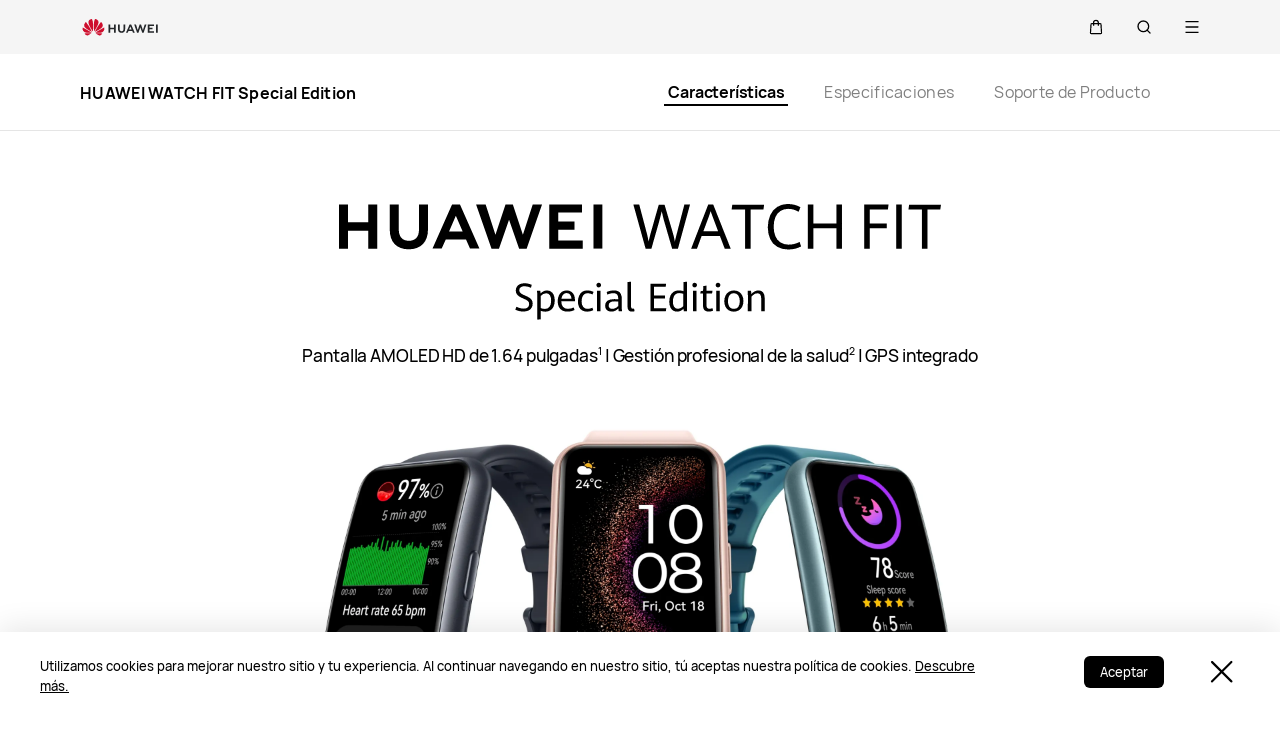

--- FILE ---
content_type: text/html;charset=UTF-8
request_url: https://consumer.huawei.com/mx/wearables/watch-fit-special-edition/
body_size: 48648
content:
<!DOCTYPE html>
<html xml:lang="es-MX" lang="es-MX" dir="" prefix="og:http://ogp.me/ns#">
<head>

<meta charset="utf-8" />
<meta http-equiv="X-UA-Compatible" content="IE=edge" />
<meta http-equiv="Content-Type" content="text/html; charset=utf-8"/>
<meta http-equiv="Access-Control-Allow-Origin" content="https://consumer-res.huaweistatic.com"/>
    <meta name="viewport" content="width=device-width, initial-scale=1.0"/>

    <meta name="description" content="El HUAWEI WATCH FIT Special Edition ofrece un cuerpo ligero y una magnífica pantalla AMOLED. Toca para descargar cualquiera de las más de 10,000 esferas de reloj o genera una esfera de reloj de estilo único de tu OOTD. Con más de 100 modos de entrenamiento, entre los que se incluyen baloncesto, fútbol, eSports y pádel, también ofrece funciones sin necesidad de utilizar el smartphone y completas funciones de monitoreo de la salud para que lleves una vida más plena, saludable y llena de color."/>
<meta name="keywords" content="HUAWEI WATCH FIT Special Edition, HUAWEI WATCH FIT SE, HUAWEI WATCH FIT, WATCH FIT, HUAWEI FIT, HUAWEI WATCH, reloj inteligente"/>
<meta name="GENERATOR" content=" 8.00.7601.19003"/>
<meta name="robots" content="index,follow" />


            <meta name="title" content="HUAWEI WATCH FIT Special Edition - HUAWEI México"/>
    <title>HUAWEI WATCH FIT Special Edition - HUAWEI México</title>




    <link rel="canonical" href="https://consumer.huawei.com/mx/wearables/watch-fit-special-edition/"/>
    <meta PROPERTY="OG:TITLE" CONTENT="HUAWEI WATCH FIT Special Edition"/>
    <meta PROPERTY="OG:DESCRIPTION" CONTENT="El HUAWEI WATCH FIT Special Edition ofrece un cuerpo ligero y una magnífica pantalla AMOLED. Toca para descargar cualquiera de las más de 10,000 esferas de reloj o genera una esfera de reloj de estilo único de tu OOTD. Con más de 100 modos de entrenamiento, entre los que se incluyen baloncesto, fútbol, eSports y pádel, también ofrece funciones sin necesidad de utilizar el smartphone y completas funciones de monitoreo de la salud para que lleves una vida más plena, saludable y llena de color."/>

        <link rel="preload" href="/dam/content/dam/huawei-cbg-site/common/mkt/pdp/wearables/watch-fit-special-edition/images/kv/huawei-watch-fit-special-edition-key-vision-xs.webp" as="image"
              type="image/webp"
              media="(max-aspect-ratio: 51/50)"
              />
        <link rel="preload" href="/dam/content/dam/huawei-cbg-site/common/mkt/pdp/wearables/watch-fit-special-edition/images/kv/huawei-watch-fit-special-edition-key-vision-2x.webp" as="image"
              type="image/webp"
              media="(min-aspect-ratio: 51/50)"
              />
        <link rel="preload" href="/dam/content/dam/huawei-cbg-site/common/mkt/pdp/wearables/watch-fit-special-edition/images/kv/huawei-watch-fit-special-edition-key-vision-2x.webp" as="image"
              type="image/webp"
              media="(min-width: 1920px)"
              />


<script type="text/javascript">window.pageLoadStart = new Date().getTime();</script>
<link rel="shortcut icon" href="/dam/content/dam/huawei-cbg-site/common/huawei-logo.png" type="image/png" />
<link rel="icon" href="/dam/content/dam/huawei-cbg-site/common/huawei-logo.png" type="image/png" />
<link rel="bookmark" href="/dam/content/dam/huawei-cbg-site/common/huawei-logo.png" type="image/png" />

<link rel="stylesheet" type="text/css" href="/content/.resources/.rc/huawei-cbg-site-lm-basic/webresources/mkt/etc/designs/huawei-cbg-site/clientlib-campaign-v4/public-v4/css/public-v4-888dfcb3cc96ffc143693bc94b2793e14516b44db942aec49d3b34bd418694fa.min.css"/>

<link rel="stylesheet" type="text/css" href="/content/.resources/.rc/huawei-cbg-site-lm-basic/webresources/mkt/etc/designs/huawei-cbg-site/clientlib-public-userLogin/css/token-expire-dialog-66ee226589a42051b689eb2f59a2cbf31c16ec158ad6c8da5111e3e7758d5a03.min.css"/><link rel="stylesheet" type="text/css" href="/content/.resources/huawei-cbg-site-lm-basic/webresources/opensource/swiper/swiper.min.css">
<link rel="stylesheet" type="text/css" href="/content/.resources/.rc/huawei-cbg-site-lm-basic/webresources/mkt/etc/designs/huawei-cbg-site/clientlib-campaign-v4/common-v4-nav-v2/css/common-v4-nav-v2-789586904bb13d11da1c0c8f50dd68387f8ee0ac7e12ca1dcc7128e5bf904353.min.css"/>
<link rel="stylesheet" type="text/css" href="/content/.resources/.rc/huawei-cbg-site-lm-basic/webresources/mkt/etc/designs/huawei-cbg-site/clientlib-mkt/v5/common/common-header-v5/css/common-header-v5-94f2f670f444783a0b114b0de0cd4f40d8d940406104cbe6e0be1d3d47611c66.min.css"/>
<link rel="stylesheet" type="text/css" href="/content/.resources/.rc/huawei-cbg-site-lm-basic/webresources/mkt/etc/designs/huawei-cbg-site/clientlib-offer/clientlib-layout/css/clientlib-layout-bfac3e6fd5428a761608a81525237acbcd69998e6381b36a7108e31dd23790e7.min.css"/>



<script type="text/javascript">

    function getEncCookie(name){
        var arr,reg=new RegExp("(^| )"+name+"=([^;]*)(;|$)");
        if(arr=document.cookie.match(reg))
            return unescape(arr[2]);
        else
            return null;
    }
    // data layer javascript
    window.digitalData={"page":{"pageInfo":{"pageName":"cbg:mx:product:wearables:watch-fit-special-edition","countryCode":"MX","siteCode":"mx","siteCode2":"mx","siteName":"Mexico (MX)","appNum":"A540697","language":"es_mx","site":"cbg","uri":"/mx/wearables/watch-fit-special-edition/","siteCodeForAPI":"mx","isProductDetailPage":true,"isProductMiniSitePage":true,"knowledgeHost":"//consumer-tkb.huawei.com","gaiaPath":"","checkDomain":false,"excludeDomainList":"","publishedHost":"https://consumer.huawei.com","siteCurrency":"$","baiduMapKeyV3":null,"ccpcApiKey":"MY","serviceGatewayPath":"https://sgw-sg.c.huawei.com/forward","staticResHost":"https://"},"category":{"pageType":"product-detail","primaryCategory":"wearables","subCategory1":"watch-fit-special-edition","subCategory2":null,"subCategory3":null},"pageType":{"type":""}},"product":{"productInfo":{"marketingName":"HUAWEI WATCH FIT Special Edition","category":"WEARABLES","subCategory":null}},"event":[]}

    window.encUser = getEncCookie("data_layer_enc");

    // is the site Arabic site
    window.isArabicSite = false;

    // map type
    window.customMapType = "gaia";
</script>
<script type="text/javascript" src="/.resources/huawei-cbg-site-lm-basic/webresources/opensource/jquery/jquery.min.js"></script>


<script type="text/javascript">
    var service_sessionuuid_support = "base/basecommonService/sessionuuid";

    var SITE_CODE = window.digitalData.page.pageInfo.siteCodeForAPI || window.digitalData.page.pageInfo.siteCode;
    var APP_NUM = window.digitalData.page.pageInfo.appNum;
    var site_language = window.digitalData.page.pageInfo.language;
    var countryCode = window.digitalData.page.pageInfo.countryCode;
    var allowHA = false;
    window.isEcommercePage = false;
</script>

    <input id="ha-report-url" type="hidden" value="https://metrics-dra.dt.dbankcloud.com:443/webv2">

<script type="text/javascript">
(function () {
	window.isHealthWebView = function() {
		return window.JsInteraction && typeof window.JsInteraction.isFromHuaweiHealth === 'function' && window.JsInteraction.isFromHuaweiHealth();
	}

    window.isMyHuaweiAppView = function () {
        return window.integrationJsInterface || window.integrationJsInterfaceWebview;
    }

	// 页面头尾隐藏样式
	const appWebViewStyle = `
		.huawei-v4 #header-v4,
		.huawei-v4 #second-navigation-v4,
		.huawei-v4 #robotIcon,
		.huawei-v4 #cookie-information-template-wrapper,
		.huawei-v4 .huawei-convergent-cookie,
		.huawei-v4 .optanon-alert-box-wrapper,
		.huawei-v4 .nps-survey,
		.huawei-v4 .hwv3-animate-box,
		.huawei-v4 .huawei-bootom-cookie,
		.huawei-v4 #header-placeholder,
		.huawei-v4.nav-hidden .huawei-ie-tips {
			display: none !important;
		}`;

	function addCssByStyle(cssString) {
		const style = document.createElement("style");
		style.setAttribute("type", "text/css");

		const cssText = document.createTextNode(cssString);
		style.appendChild(cssText);

		const heads = document.getElementsByTagName("head");
		if (heads.length) {
			heads[0].appendChild(style);
		} else {
			document.documentElement.appendChild(style);
		}
	}


    /**
     * 判断当前页面是否为服务页面及智慧生活(window.hilink) 或者 MHW-APP(integrationJsInterface)嵌入
     *
     * @returns {*|boolean}
     */
    function isSupportPageInAppView() {
        return window.digitalData && window.digitalData.page.category.pageType == 'support'
            && (window.hilink || window.hicareJsInterface || window.integrationJsInterface || window.integrationJsInterfaceWebview);
    }

	function isEcommerceSite() {
		const siteCode = window.digitalData ? window.digitalData.page.pageInfo.siteCode2 : '';
		const ecommerceSiteCodeList = ['uk', 'fr', 'de', 'es', 'it', 'nl','ro', 'pt', 'pl', 'cz', 'tr', 'my', 'sa', 'ae', 'th', 'jp', 'pe', 'mx', 'cl', 'co', 'za', 'ru', 'ph'];
		return ecommerceSiteCodeList.indexOf(siteCode) > -1;
	}

    // 在运动健康中，隐藏页面头部露出尾部（尾部隐藏contact us）
    if ((isHealthWebView() && isEcommerceSite())) {
        let webViewStyle = `.huawei-v4 .v4.n09-footer .contact__block.footerv4-payment-types .footerv4-payment-cnt {
        						border-bottom: 0px!important;
							}
							.huawei-v4 .v4.n09-footer .contact__block:not(.footerv4-payment-types),
							.huawei-v4 .v4.n09-footer .language-switcher{
								display:none!important;
							}`
        addCssByStyle(appWebViewStyle + webViewStyle);
    }
    // 智慧生活服务页面webView中，隐藏页面头尾
    if (isSupportPageInAppView()) {
        let webViewStyle = `.huawei-v4 .v4.n09-footer .container div:not(.policy-text) {
								display: none !important;
							}`
        addCssByStyle(appWebViewStyle + webViewStyle);
    }

    // myHuaweiApp隐藏头尾
    if (isMyHuaweiAppView()) {
        let appWebviewCookieHidden = `.huawei-v4 #coiConsentBanner {
            display: none!important;
        }`
        addCssByStyle(appWebviewCookieHidden + appWebViewStyle);
    }

    function getUrlParam(name) {
        var reg = new RegExp("(^|&)" + name + "=([^&]*)(&|$)");
        var r = window.location.search.substr(1).match(reg);
        if (r != null) {
            return decodeURIComponent(r[2]);
        }
        return null; //返回参数值
    }

    function isMiniApp(){
        return getUrlParam("source") === "miniApp"
    }

    if(isMiniApp()){
        let webViewStyle = `
        		.huawei-v4 .v4.n09-footer,
        		.huawei-v4 .huawei-ie-tips {
			        display: none !important;
		        };
                `
        addCssByStyle(appWebViewStyle+webViewStyle)
    }

})();
</script>

<script type="text/javascript">
    window.dataLayer = window.dataLayer || [];

    function getChapter1() {
        var pageType = window.digitalData.page.category.pageType;
        pageType = pageType.split("_")[0];
        var chapter1 = "";
        switch (pageType) {
            case "homepage":
                chapter1 = "Home";
                break;
            case "support":
                chapter1 = "support";
                break;
            case "product-detail":
                chapter1 = "Mkt products";
                break;
            case "product-listing":
                chapter1 = "Mkt products";
                break;
            default:
                chapter1 = window.digitalData.page.category.primaryCategory;
        }
        return chapter1;
    }

    function getChapter2() {
        var pageType = window.digitalData.page.category.pageType;
        pageType = pageType.split("_")[0];
        var chapter2 = window.digitalData.page.category.subCategory1;
        if (pageType == "product-detail" || pageType == "product-listing") {
            chapter2 = window.digitalData.page.category.primaryCategory;
        }
        return chapter2;
    }

    function getChapter3() {
        var chapter3 = window.digitalData.page.category.subCategory2;
        var pageType = window.digitalData.page.category.pageType;
        pageType = pageType.split("_")[0];
        if (pageType == "product-detail") {
            chapter3 = window.digitalData.page.category.subCategory1;
        }
        return chapter3;
    }

    function getPageName() {
        var pageName = "";
        var pathArr = location.pathname.split("/");
        for (var index = pathArr.length - 1; index > 0; index--) {
            if (pathArr[index] != "") {
                pageName = pathArr[index];
                if (pageName.indexOf(".html") != -1) {
                    pageName = pageName.split(".")[0];
                }
                break;
            }
        }
        return pageName;
    }

    /* *
     *  判断是否APP内嵌，设置siteId
     * */
    function getMktDmpaSiteId() {
        var dmpa_siteId = "";
        if (window.integrationJsInterface || window.integrationJsInterfaceWebview) {
            dmpa_siteId = "HuaweiStore-app";
        } else {
            dmpa_siteId = $(window).width() < 1199.98 ? "HuaweiStore-wap" : "HuaweiStore-web";
        }
        return dmpa_siteId;
    }

    var DMPA_SCRIPT_BASEURL =  "";
    var dmpa_init_mkt_dmpa_params = {
        "siteId": getMktDmpaSiteId(),
        "IP": null,
        "userId": null,
        "sessionId": null,
        "country": digitalData.page.pageInfo ? digitalData.page.pageInfo.siteCode2 : "",
        "siteLanguage": digitalData.page.pageInfo.language ? digitalData.page.pageInfo.language.replace("_", "-") : "",
        "siteName": digitalData.page.pageInfo ? digitalData.page.pageInfo.siteCode2 : ""
    }

    /* *
     *
     *  设置dmpa5公共参数
     *
     * */
    function initMktDmpa5() {
        if (typeof dmpa5 === 'undefined' || document.readyState !== 'complete') {
            return;
        }
        //查询用户ID
        try {
            //获取uum的API
            var uumApi = mktConfig.uumApi;
            if (uumApi != null && uumApi != "") {
                var uumHost = uumApi.substring(0, uumApi.search("/users"));
                //tokenApi
                var tokenApiUrl = uumHost + "/gateway/csrfToken?_=" + Date.now();


                //若用户已经登录，则调用UUM接口查询用户信息
                $.ajax({
                    type: "GET",
                    url: uumApi + "/v1/login/info",
                    dataType: "json",
                    xhrFields: {withCredentials: true}
                }).always(function (result) {
                    if (result && result.resultCode == 0) {
                        dmpa_init_mkt_dmpa_params.userId = result.data.userId;
                    }

                    //设置sessionId
                    $.ajax({
                        type: "get",
                        url: tokenApiUrl,
                        xhrFields: {
                            withCredentials: true
                        },
                        crossDomain: true
                    }).always(function (result) {
                        if (result && result.resultCode == 0) {
                            dmpa_init_mkt_dmpa_params.sessionId = result.data;
                        }
                        setMktDmpaParams(dmpa_init_mkt_dmpa_params);
                    });

                })

            } else {
                dmpa_init_mkt_dmpa_params.userId = '';
                //会话中心未配置
                setMktDmpaParams(dmpa_init_mkt_dmpa_params);
            }
        } catch (e) {

        }

    }

    function setMktDmpaParams(dmpaParams) {
        if (typeof dmpa5 === 'undefined') {
            return;
        }
        dmpa5('set', dmpaParams); //公共参数初始化
        dmpa5('setTrackerUrl', DMPA_SCRIPT_BASEURL + "/");
        dmpa5('setAutoSendPV', false);//禁止自动发送 pv
        dmpa5('setDMPAVersion', 5); // 设置DMPA版本
        dmpa5('setAutoSendPP', false);//禁止自动发送 pp
        dmpa5('setAutoLinkTracking', false);//禁止自动发送 link
        //设置dmpa参数后发送一次pv
        trackMktDmpaPV();
    }

    /**
     * 设置dmpa的访客userId
     */
    function buildMktDmpaUserId() {
        var userId = 'xxxxxxxx-xxxx-4xxx-yxxx-xxxxxxxx'.replace(/[xy]/g, function (c) {
            var r = Math.random() * 16 | 0, v = c == 'x' ? r : (r & 0x3 | 0x8);
            return v.toString(16);
        });
        if (typeof $.cookie === 'function') {
            var site_name = window.site || window.siteCode || '';
        }
        return userId;
    }

    /**
     * 发送dmpa的pv，适用于mkt/服务/活动
     *
     */
    function trackMktDmpaPV() {

        // 判断是否为 App Webview
        var isAppWebview = window.integrationJsInterface || window.integrationJsInterfaceWebview;

        var referrerUrl = '';
        if (document.referrer.length > 0) {
            referrerUrl = document.referrer;
        }
        try {
            if (referrerUrl.length == 0 && opener.location.href.length > 0) {
                referrerUrl = opener.location.href;
            }
        } catch (e) {}

        var pvData = {
            "title": $("title").text() || null,
            "location": location.origin + location.pathname || null,
            "uri": digitalData.page.pageInfo.uri || null,
            "referrerUrl": referrerUrl || null,
            "trackSource": null,
            "trackMedium": null,
            "trackCampaign": null,
            "trackContent": null,
            "trackTerm": null,
            "pageLoadDelay": null,
            "pageHierarchy": null,
            "subModuleName": getMktDmpaSubModuleName()
        }

        // PDP页增加跟踪需要的额外参数
        if (digitalData.page.pageInfo.isProductDetailPage &&
            digitalData.product && digitalData.product.productInfo) {

            pvData["additionalProperty"] = JSON.stringify({
                "product_name": digitalData.product.productInfo.marketingName,
                "page_view": "PDP"
            });
        }

        if (!isAppWebview) {
            dmpa5("trackPageView", pvData);
        }
    }

    /**
     * 获取子模块名称
     */
    function getMktDmpaSubModuleName() {
        var url = location.href;
        var moduleName = "";
        if (url.indexOf("/support/") != -1) {
            moduleName = "Support";
        } else if (url.indexOf("/community/") != -1) {
            moduleName = "Community";
        } else if (url.indexOf("/promo/") != -1 || url.indexOf("/offer/") != -1) {
            //活动以及促销组件
            moduleName = "Activity";
        } else if (url.indexOf("/shop/") != -1 || url.indexOf("/buy/") != -1) {
            moduleName = "eCommerce";
        } else {
            moduleName = "Marketing";
        }
        return moduleName;
    }
</script>

    <script>
        var siteCode = window.digitalData ? window.digitalData.page.pageInfo.siteCode2 : '';
        var pageCategory = window.digitalData ? window.digitalData.page.category.pageType : '';
        var countryCode = window.digitalData ? window.digitalData.page.pageInfo.countryCode : '';
        var language = window.digitalData ? window.digitalData.page.pageInfo.language : '';
        var siteName = window.digitalData ? window.digitalData.page.pageInfo.siteName : '';
        var pageProductInfo = window.digitalData.product ? window.digitalData.product.productInfo : '';

        function dateFormat(fmt) {
            var d = new Date();
            var local = d.getTime();
            var offset = d.getTimezoneOffset() * 60000;
            var localUtc = new Date().getTimezoneOffset() / 60;
            var utcTime;
            if (localUtc > 0) {
                utcTime = local - offset;
            } else {
                utcTime = local + offset;
            }
            var CNTime = utcTime + 3600000 * 8;
            var nd = new Date(CNTime);
            var o = {
                "M+": nd.getMonth() + 1,
                "d+": nd.getDate(),
                "H+": nd.getHours(),
                "m+": nd.getMinutes(),
                "s+": nd.getSeconds(),
                "q+": Math.floor((nd.getMonth() + 3) / 3),
                "S": nd.getMilliseconds()
            };
            if (/(y+)/.test(fmt)) fmt = fmt.replace(RegExp.$1, (nd.getFullYear() + "").substr(4 - RegExp.$1.length));
            for (var k in o)
                if (new RegExp("(" + k + ")").test(fmt)) fmt = fmt.replace(RegExp.$1, (RegExp.$1.length == 1) ? (o[k]) : (("00" + o[k]).substr(("" + o[k]).length)));
            return fmt;
        }

        // hitTimeStamp : YYYYMMDD_hh:mm:ss 时区是(GMT+08:00) China Time，就是GA全球视图的时区
        window.dataLayer.push({
            userId: "",
            sessionId: "",
            firstSourceMedium: "",
            lastSourceMedium: "",
            accountStatus: "",
            loginStatus: "",
            hitTimeStamp: dateFormat("yyyy-MM-dd_HH:mm:ss"),
            pageCategory: pageCategory,
            siteCountryCode: countryCode,
            siteLanguage: language,
            siteCountryName: siteName,
            "productMktName": pageProductInfo && pageProductInfo.marketingName || '',
            "productCategory": pageProductInfo && pageProductInfo.category || '',
            "userCategory": ""
        });

        if (pageCategory == 'search') {
            var reg = new RegExp("(^|&)keyword=([^&]*)(&|$)");
            var val = window.location.search.substr(1).match(reg);
            if (val != null && val[2]) {
                var searchKeyword = decodeURIComponent(val[2])
                window.dataLayer.push({
                    cat55: "product",
                    kw55: searchKeyword,
                    siteSearchResults: ""
                });
            };

        }
    </script>

<script type="text/javascript">
    /**
     * 获取url中的参数
     */
    function getUrlParam(name) {
        var reg = new RegExp("(^|&)" + name + "=([^&]*)(&|$)"); //构造一个含有目标参数的正则表达式对象
        var r = window.location.search.substr(1).match(reg); //匹配目标参数
        if (r != null) {
            return decodeURIComponent(r[2]);
        }
        return null; //返回参数值
    }
</script>




            <script type="text/plain" class="cookie-package-controller analysis-cookie default-load-cookie">
			(function (w, d, s, l, i) {
				w[l] = w[l] || [];
				w[l].push({
					'gtm.start': new Date().getTime(),
					event: 'gtm.js'
				});
				var f = d.getElementsByTagName(s)[0],
					j = d.createElement(s),
					dl = l != 'dataLayer' ? '&l=' + l : '';
				j.async = true;
				j.src = 'https://www.googletagmanager.com/gtm.js?id=' + i + dl;
				f.parentNode.insertBefore(j, f);
			})(window, document, 'script', 'dataLayer', 'GTM-MBP7H56');

            </script>



    <script type="text/javascript">
        var enableExternalLinkPopup = true;
        var externalLinkWhitelist = JSON.parse("[\"huawei.com\",\"huawei.cn\",\"h5hosting-drcn.dbankcdn.cn\",\"vmall.com\",\"dpd.pt\",\"cn.biosenseclinic.com\",\"contentcenter-drcn.dbankcdn.com\",\"css-complain-drcn.platform.dbankcloud.cn\",\"fancourier.ro\"]");
    </script>

<script type="text/javascript">
    let mktWebResourceBaseDir = {};
    let adminWebResourceBaseDir = {};
    let appsWebResourceBaseDir = {};
    let opensourceResourceBaseDir = {};
    let forumWebResourceBaseDir = {};
    mktWebResourceBaseDir["designPath"] = "/.resources/huawei-cbg-site-lm-basic/webresources/mkt";
    adminWebResourceBaseDir["designsPath"] = "/.resources/huawei-cbg-site-lm-basic/webresources/admin";
    appsWebResourceBaseDir["designsPath"] = "/.resources/huawei-cbg-site-lm-basic/webresources";
    opensourceResourceBaseDir["designsPath"] = "/.resources/huawei-cbg-site-lm-basic/webresources/opensource";
    forumWebResourceBaseDir["designPath"] = "/.resources/huawei-cbg-site-lm-community/webresources/community";
</script>
<script>
    let Granite = {
        public:false
    };
        Granite.public = true;
</script>

<script type="text/javascript">
    var enableNewCookieCfg = Boolean(false);
    var cookieModeSetting = "noPromptMode";
    var ctlAnalysisCookie = Boolean(false);
    var ctlAdvertiseCookie = Boolean(false);
    var enableDefaultCookieAccept = Boolean(false);
    var pushForConsentTime = "";
    var pushForConsentTimeNewMode = "";

	isECommerceSite = window.isECommerceSite || 'None';
	var isEcommerceSiteFlag = Boolean(true);
    // 分享于My Huawei App中打开 开关
    var enableShareFeature = Boolean(true);
    // My Huawei App 下载页面地址配置项
    var appDownloadLink = "";
    // 是否启用 App 侧 FA 数据推送
    var enableAppFa = Boolean(false);
</script>

<script type="text/javascript">
    var supportv2 = {};
    supportv2["apiBaseUrl"] = "https:\/\/ccpce\-sg.consumer.huawei.com\/ccpcmd\/services\/dispatch\/secured\/CCPC\/EN";
    supportv2["captchaUrl"] = "contentcenter\-dra.dbankcdn.com\/pub_1\/cscaptcha_captcha_900_9\/b\/v3\/netease";
    supportv2["captchaServiceDomain"] = "csc\-adapter\-dra.security.dbankcloud.com";
    supportv2["toCApiUrl"] = "https:\/\/itrinity\-sg.c.huawei.com";
    supportv2["supportApiUrl"] =  "https:\/\/consumer.huawei.com\/support";
    supportv2["cmktApiUrl"] =  "https:\/\/consumer\-api\-sg.huawei.com\/cuepf";
    supportv2["casUrl"] = "https:\/\/id5.cloud.huawei.com\/CAS";
    supportv2["logisticcode"] = "";
    supportv2["designsPath"] = "/.resources/huawei-cbg-site-lm-basic/webresources/support";
    supportv2["myDeviceI18nValue"] = "Mi dispositivo";
    supportv2["productCategoryMapping"] = "[]";
    supportv2["gaEntrance"] = ""
    supportv2["gaModule"] = ""
    supportv2["entranceLv2ForGa"] = ""
    supportv2["productCategory1"] = ""
    supportv2["productCategory2"] = ""
    supportv2["productCategory3"] = ""
    supportv2["productCategory4"] = ""
    supportv2["ccpcSgwAppId"] = "96E6614BD648F3582A2D6D657C5CC768"
    supportv2["ccpcMyHuaweiApiId"] = "EDCF82D77A5AB59706CD5F2163F67427"
    supportv2["uumSgwAppId"] = "EDCF82D77A5AB59706CD5F2163F67427"
    supportv2["enableCsrfVerify"] = "true" == 'true';
    supportv2["weComSdk"] = "https://wwcdn.weixin.qq.com/node/open/js/wecom-jssdk-2.0.2.js";
    supportv2["weComCorpId"] = "ww1c80e3515f0cf2c3";
    supportv2["weComAgentId"] = "1000397";
    supportv2["weComOauth2BaseUrl"] = "https://open.weixin.qq.com";
    supportv2["uniportalBaseUrl"] = "https://uniportal.huawei.com";
    supportv2["clientId"] = "cbgwebsite";
    supportv2["salesAdvisorBaseUrl"] = "https://iretail.huawei.com/sales-advisor/console/services";
    supportv2["agreementHost"] = "https://iretail.huawei.com/retail/rp/web/index.html#";
</script>

<script type="text/javascript">
    var loginApiUrl={};
    loginApiUrl["cmscApiUrl"] = "https:\/\/api\-sg.c.huawei.com\/cuepf";
    loginApiUrl["huaweitimeApiUrl"] = "";

    var mktConfig={};
    mktConfig["websiteFunctionApi"] = "https:\/\/consumer\-api\-sg.huawei.com\/cuepf";
    mktConfig["uumApi"] = "https:\/\/itrinity\-sg.c.huawei.com\/users";
    mktConfig["sgwApi"] = (window.digitalData && window.digitalData.page.pageInfo.serviceGatewayPath) ? window.digitalData.page.pageInfo.serviceGatewayPath : "";
</script>


<input type="hidden" id="month_txt" value="month txt" />
<input type="hidden" id="thumbnailImagePath" data-ccpc-api="//h5hosting-drcn.dbankcdn.cn/cch5/HiCare/myHuawei-shareSdk/shareSdk.js" value="https://consumer.huawei.com/content/dam/huawei-cbg-site/common/mkt/pdp/wearables/watch-fit-special-edition/images/wechat.jpg" />


<input type="hidden" id="underageTips" value="" btnText="" />
<input type="hidden" id="userAccountLock" data-title=""
       data-desc="" data-btn=""/>

<script src="/content/.resources/.rc/huawei-cbg-site-lm-basic/webresources/mkt/etc/designs/huawei-cbg-site/clientlib-campaign-v4/public-v4/js/public-v4-e264ffb9d882b2cf27416f655dea76bdd7256a47461f7c3df152ae9bd19adc78.min.js"></script>

<script src="/content/.resources/.rc/huawei-cbg-site-lm-basic/webresources/opensource/opensource-02ab06a1a1106bceb9da72e4be9862a29873de7558594de30e97ba7964c06a3c.min.js"></script>

<script src="/content/.resources/.rc/huawei-cbg-site-lm-basic/webresources/opensource/jquery-cookie/jquery-cookie-27b4a95300595d2cc3cbeb8747a4956930ce41c2f24ecc8a02f2a6b0585a8253.min.js"></script>

<script src="/content/.resources/.rc/huawei-cbg-site-lm-basic/webresources/mkt/etc/designs/huawei-cbg-site/clientlib-public-userLogin/js/clientlib-public-userLogin-7f0d2e47b6dfac6d97979d77b658ca4ea0489455261e0ce2b99ccee729740b61.min.js"></script><script src="/content/.resources/.rc/huawei-cbg-site-lm-basic/webresources/mkt/etc/designs/huawei-cbg-site/clientlib-public-HiAnalyticsJSSDK/js/HiAnalyticsJSSDK-2ca275a9ec7c00fd8e8ccef2a651de57d6f2f9ebe142428ebd914aef1473c9d5.min.js"></script>
<script src="/content/.resources/.rc/huawei-cbg-site-lm-basic/webresources/mkt/etc/designs/huawei-cbg-site/clientlib-public-dmpa/js/clientlib-public-dmpa-5282ac86c8453b6b3549b50e760d803fcd67b50c8f6d5fd2ef1e2451e34f15ef.min.js"></script>

<script src="/content/.resources/.rc/huawei-cbg-site-lm-basic/webresources/opensource/xss/xss-20177940f117ba913f994e180bc38ec5a85acb37bf79e181079d9a68d44a4da9.min.js"></script>
<link rel="stylesheet" type="text/css" href="/content/.resources/.rc/huawei-cbg-site-lm-basic/webresources/mkt/etc/designs/huawei-cbg-site/clientlib-offer/component-bar/css/phoenixHotAreaIcon-587e318d236879703a8c194d350c1fbee5cf8806de90aa5d5ef24fb77a072930.min.css"/><script src="/content/.resources/.rc/huawei-cbg-site-lm-basic/webresources/opensource/swiper/swiper-fcf4928e512b4752ba7de91e194b2bceaff99f1e5488dd1d564436ad8c316a73.min.js"></script><style>
    a[href="javascript:return false;"] {
        cursor: initial !important;
    }
</style>
        <link href="/dam/content/dam/huawei-cbg-site/common/mkt/pdp/wearables/watch-fit-special-edition/css/swiper-bundle.min.css" type="text/css"  rel="stylesheet"/>
        <link href="/dam/content/dam/huawei-cbg-site/common/mkt/pdp/wearables/watch-fit-special-edition/css/index.min.css" type="text/css"  rel="stylesheet"/>


<script type="text/javascript">
    var gascroll = 1;
</script>

<!--/* 解决ios safari浏览器将纯数字税号转化为telephone链接 */-->
<meta name="format-detection" content="telephone=no"/>

<input id="is-edit-mode" type="hidden" value="false">
<!-- To distinguish with AEM instance -->
<input id="is-magnolia-instance" type="hidden" value="true">


    <!--/* 电商全局配置 */-->
    <script type="text/javascript">
      // 站点
      var siteCode = window.digitalData ? window.digitalData.page.pageInfo.siteCode2 : '';
      var ec_siteCode = window.digitalData ? window.digitalData.page.pageInfo.siteCode2 : '';
      var ecommerceSiteType = "Self\-eCommerce";
      var isECommerceSite = ecommerceSiteType ? ecommerceSiteType : "None";
      var apiHost = "https:\/\/itrinity\-sg.c.huawei.com\/eCommerce\/";
      var loginApiHost = "https:\/\/itrinity\-sg.c.huawei.com\/users\/";
      var upPersonalCenterLink = "https:\/\/id5.cloud.huawei.com\/CAS\/portal\/userRegister\/regbyphone.html?loginChannel=27000000\x26reqClientType=27\x26lang=mx\-MX\x26service=https:\/\/itrinity\-sg\-uat.c.huawei.com\/users\/v1\/login\/casLogin?callback=https:\/\/consumer.huawei.com\/\x26loginUrl=\/CAS\/mobile\/standard\/register\/wapRegister.html";
      var loginLink = "\/content\/huawei\-cbg\-site\/mx\/shop\/sign\-in";
      var servingGatewayHost = "https:\/\/sgw\-sg.c.huawei.com";

      // 价格货币展示：货币代码
      var ecCurrencyCode = "MXN";

      // 价格货币展示：货币符号位置处理
      var putCurrencyFront = "true" !== ''
        ? JSON.parse("true")
        : true;

      // 价格货币展示：from显示与否
      var showFrom = true;
      // 价格货币展示：from文本位置
      var putFromFront = true;
      // 价格货币展示：千位分隔符
      var thousandSeparator = ",";
      // 价格货币展示：小数点
      var decimalPoint = ".";
      // 价格货币展示：是否显示小数
      var showDecimal = false;
      var showIntegerDecimal = false;
      // 价格货币展示：是否空格隔开
      var showCurrencySpace = true;
      // 时区
      var ecTimezone = "\-06";
      // vmall登出接口
      var vmallLogoutAPI = "";
      // vmall需登录图片，用来拉起登录
      var vmallLoginImgUrl = "";
      // RRP
      var enableRRP = false;
      var RRPText = "";
      if (enableRRP) {
        RRPText = "";
      }

      // 是否展示划线
      var enableScribes = true;

      // rrp提示文案
      var rrpTips = "";

      // 是否展示save符号和save金额
      var enableShowSave = true;

      // save符号
      var saveText = "Ahorra";

      // trade in开关（目前只针对PLP页，其他由中台控制）
      var enableTradeIn = false;
      // 开启分期显示配置
      var enableInstallmentCfg = false;
      // 显示免息文本
      var enableInterestFree = false;
      // 免息文本
      var interestFreeText = "";
      // 分期左文本
      var insatallmentLeftText = "";
      // 分期右文本
      var insatallmentRightText = "";
      // 分期显示格式
      var installmentDispType = "numberAndAmount";
      // APP DMPA开关
      var enableAppDmpa = false;

      // 运动健康内强制登录开关
      var enableUnitedLoginForHealth = false;
    </script>

    <!--/* value from -> home page properties > ECOMMERCE CONFIG */-->
        <div hidden id="ecommerce-config-value">
            <!--/* 货币价格配置 */-->
            <input id="isRoundingNumbers" type="hidden" value="false">
            <!--/* 电商 - 所有页面链接 2019.07.31 */-->
            <div hidden id="ec-all-urls">
                <input id="ec-url-cartLink" type="hidden" value="/content/huawei-cbg-site/mx/shop/cart">
                <input id="ec-url-orderListLink" type="hidden" value="/content/huawei-cbg-site/mx/account?type=order">
                <input id="ec-url-accountLink" type="hidden" value="/content/huawei-cbg-site/mx/account">
                <input id="ec-url-goShopping" type="hidden" value="/content/huawei-cbg-site/mx/phones">
                <input id="ec-url-checkoutLink" type="hidden" value="/content/huawei-cbg-site/mx/shop/checkout">
                <input id="ec-url-addedLink" type="hidden" value="/content/huawei-cbg-site/mx/shop/cart/addcart">
                <input id="ec-url-productOptionPageLink" type="hidden" value="/content/huawei-cbg-site/mx/product/buy">
                <input id="ec-url-paymentLink" type="hidden" value="/content/huawei-cbg-site/mx/shop/checkout/payment">
                <input id="ec-url-addressListPageLink" type="hidden" value="/content/huawei-cbg-site/mx/account?type=address">
                <input id="ec-url-returnLink" type="hidden" value="/content/huawei-cbg-site/mx/shop/return">
                <input id="ec-url-orderDetailLink" type="hidden" value="/content/huawei-cbg-site/mx/shop/order/detail">
                <input id="ec-url-paymentResultLink" type="hidden" value="/content/huawei-cbg-site/mx/shop/checkout/payment/status">
                <input id="ec-url-returnFeedbackLink" type="hidden" value="/content/huawei-cbg-site/mx/shop/return/status">
                <input id="ec-url-viewOrderPageLink" type="hidden" value="/content/huawei-cbg-site/mx/shop/find-your-order">
                <input id="ec-url-loginLink" type="hidden" value="/content/huawei-cbg-site/mx/shop/sign-in">
                <input id="ec-url-returnDetail" type="hidden" value="/content/huawei-cbg-site/mx/shop/return/returndetail">
                <input id="ec-url-offerPageLink" type="hidden" value="/content/huawei-cbg-site/mx/offer">
                <input id="ec-url-reviewPageLink" type="hidden" value="/content/huawei-cbg-site/mx/shop/review">
                <input id="ec-url-cashierPageLink" type="hidden" value="/content/huawei-cbg-site/mx/shop/cashier">
                <input id="ec-url-couponProductPageLink" type="hidden" value="/content/huawei-cbg-site/mx/offer/coupon-product">
                <input id="ec-url-returnPolicyPageLink" type="hidden" value="">
                <!-- 优惠券数据源开关配置  -->
                <input id="couponFromVmallConfig" type="hidden" value="false"/>
            </div>
        </div>
        <input class="osgi-apiConfig" type="hidden" value="{&quot;appInfo&quot;:[{&quot;name&quot;:&quot;hwistore&quot;,&quot;id&quot;:&quot;9CE75DB648ADD4E0C1556B805C80D2CA&quot;,&quot;gatewayType&quot;:&quot;sgw&quot;},{&quot;name&quot;:&quot;venus-search&quot;,&quot;id&quot;:&quot;EDCF82D77A5AB59706CD5F2163F67427&quot;,&quot;gatewayType&quot;:&quot;sgw&quot;},{&quot;name&quot;:&quot;huaweistore-ecommerce&quot;,&quot;id&quot;:&quot;com.huawei.cbgit.huaweistore.ecommerce&quot;,&quot;gatewayType&quot;:&quot;api-gateway&quot;}],&quot;gatewayHost&quot;:{&quot;sgw&quot;:&quot;https://sgw-sg.c.huawei.com&quot;,&quot;itrinity&quot;:&quot;https://itrinity-sg.c.huawei.com&quot;,&quot;api-gateway&quot;:&quot;https://apigw-sg.huawei.com/api&quot;}}"/>
<link rel="stylesheet" type="text/css" href="/content/.resources/.rc/huawei-cbg-site-lm-ecommerce/webresources/ec-submodule/etc/designs/huawei-cbg-site-ecommerce/frontend-library/css/frontend-library-06228139429dddefd23658e7c0bc1c0cb5183c693dd37bda31e4b70a289309d4.min.css"/><script src="/content/.resources/.rc/huawei-cbg-site-lm-ecommerce/webresources/ec-submodule/etc/designs/huawei-cbg-site-ecommerce/frontend-library/js/frontend-library-d40bc45f609bf8b91d78dff441ed0df1b7978e198ccb233fb9406442a89c1f2d.min.js"></script>
            <link rel="stylesheet" type="text/css" href="/.resources/huawei-cbg-site-lm-ecommerce/webresources/ec-submodule/etc/designs/huawei-cbg-site/clientlib-ecommerce-v4/clientlib-global/css/svg-v4.css"/>
<script src="/content/.resources/.rc/huawei-cbg-site-lm-ecommerce/webresources/ec-submodule/etc/designs/huawei-cbg-site/clientlib-ecommerce-common/js/clientlib-ecommerce-common-a9f6036a78ce64ad991a4499678b92ab948958c68e10854d75956cc987b85292.min.js"></script>




<link rel="stylesheet" type="text/css" href="/content/.resources/.rc/huawei-cbg-site-lm-ecommerce/webresources/ec-submodule/apps/huawei-cbg-site/components/content/ecommerce-v4/mini-cart-component/clientlib/css/mini-cart-component-937d38e8bb0c08f314259d8702d06539cf6eb6bb71f7666b732dcfe676ff9cc4.min.css"/><script src="/content/.resources/.rc/huawei-cbg-site-lm-ecommerce/webresources/ec-submodule/apps/huawei-cbg-site/components/content/ecommerce-v4/mini-cart-component/clientlib/js/mini-cart-component-e4423b1fbeec7140bebdc7c96428d56171cfd793c6f242d87590a25ec1247010.min.js"></script>
<link rel="stylesheet" type="text/css" href="/content/.resources/.rc/huawei-cbg-site-lm-ecommerce/webresources/ec-submodule/etc/designs/huawei-cbg-site/clientlib-ecommerce-v4/clientlib-ecommerce-v4-7ce5100c2c28446a02f0708784a23eba42d202ff26637a6284de00b3927d4328.min.css"/>
<script src="/content/.resources/.rc/huawei-cbg-site-lm-ecommerce/webresources/ec-submodule/etc/designs/huawei-cbg-site/clientlib-ecommerce-v4/clientlib-ecommerce-v4-0161e9e8ca311bd564ce46218b65e6bb249c314a8994c70317c06f78d26bf0c1.min.js"></script>


<input type="hidden" id="offer-page-type" value="default">
<input type="hidden" id="offer-home-page" value="">
<input type="hidden" id="aem-run-mode" value="">

<!--/* 只在电商页面加载 */-->


                              <script>!function(e){var n="https://s.go-mpulse.net/boomerang/";if("False"=="True")e.BOOMR_config=e.BOOMR_config||{},e.BOOMR_config.PageParams=e.BOOMR_config.PageParams||{},e.BOOMR_config.PageParams.pci=!0,n="https://s2.go-mpulse.net/boomerang/";if(window.BOOMR_API_key="UJMB4-NBTC3-H98Y8-DGS6P-HKDZV",function(){function e(){if(!o){var e=document.createElement("script");e.id="boomr-scr-as",e.src=window.BOOMR.url,e.async=!0,i.parentNode.appendChild(e),o=!0}}function t(e){o=!0;var n,t,a,r,d=document,O=window;if(window.BOOMR.snippetMethod=e?"if":"i",t=function(e,n){var t=d.createElement("script");t.id=n||"boomr-if-as",t.src=window.BOOMR.url,BOOMR_lstart=(new Date).getTime(),e=e||d.body,e.appendChild(t)},!window.addEventListener&&window.attachEvent&&navigator.userAgent.match(/MSIE [67]\./))return window.BOOMR.snippetMethod="s",void t(i.parentNode,"boomr-async");a=document.createElement("IFRAME"),a.src="about:blank",a.title="",a.role="presentation",a.loading="eager",r=(a.frameElement||a).style,r.width=0,r.height=0,r.border=0,r.display="none",i.parentNode.appendChild(a);try{O=a.contentWindow,d=O.document.open()}catch(_){n=document.domain,a.src="javascript:var d=document.open();d.domain='"+n+"';void(0);",O=a.contentWindow,d=O.document.open()}if(n)d._boomrl=function(){this.domain=n,t()},d.write("<bo"+"dy onload='document._boomrl();'>");else if(O._boomrl=function(){t()},O.addEventListener)O.addEventListener("load",O._boomrl,!1);else if(O.attachEvent)O.attachEvent("onload",O._boomrl);d.close()}function a(e){window.BOOMR_onload=e&&e.timeStamp||(new Date).getTime()}if(!window.BOOMR||!window.BOOMR.version&&!window.BOOMR.snippetExecuted){window.BOOMR=window.BOOMR||{},window.BOOMR.snippetStart=(new Date).getTime(),window.BOOMR.snippetExecuted=!0,window.BOOMR.snippetVersion=12,window.BOOMR.url=n+"UJMB4-NBTC3-H98Y8-DGS6P-HKDZV";var i=document.currentScript||document.getElementsByTagName("script")[0],o=!1,r=document.createElement("link");if(r.relList&&"function"==typeof r.relList.supports&&r.relList.supports("preload")&&"as"in r)window.BOOMR.snippetMethod="p",r.href=window.BOOMR.url,r.rel="preload",r.as="script",r.addEventListener("load",e),r.addEventListener("error",function(){t(!0)}),setTimeout(function(){if(!o)t(!0)},3e3),BOOMR_lstart=(new Date).getTime(),i.parentNode.appendChild(r);else t(!1);if(window.addEventListener)window.addEventListener("load",a,!1);else if(window.attachEvent)window.attachEvent("onload",a)}}(),"".length>0)if(e&&"performance"in e&&e.performance&&"function"==typeof e.performance.setResourceTimingBufferSize)e.performance.setResourceTimingBufferSize();!function(){if(BOOMR=e.BOOMR||{},BOOMR.plugins=BOOMR.plugins||{},!BOOMR.plugins.AK){var n=""=="true"?1:0,t="",a="clnylhqx2u2uy2lsshna-f-9c8b9c4fe-clientnsv4-s.akamaihd.net",i="false"=="true"?2:1,o={"ak.v":"39","ak.cp":"496166","ak.ai":parseInt("326205",10),"ak.ol":"0","ak.cr":8,"ak.ipv":4,"ak.proto":"h2","ak.rid":"2386400","ak.r":42311,"ak.a2":n,"ak.m":"dsca","ak.n":"essl","ak.bpcip":"18.219.133.0","ak.cport":39786,"ak.gh":"23.213.52.76","ak.quicv":"","ak.tlsv":"tls1.3","ak.0rtt":"","ak.0rtt.ed":"","ak.csrc":"-","ak.acc":"","ak.t":"1769116122","ak.ak":"hOBiQwZUYzCg5VSAfCLimQ==oAmHHWcn7Y/eDIeV7rwaacEu6ISnboet3PhuuUbufqU4YE53RCOmnvXCt9Hv1M4OSqxTg4qWmEBIxpOEFbwmweV1HnFCiRsu/aFPMs6xF1HqC5It2DgolIi1rmY57TyUYzYMkfHi/1pnpkDJg0mVMDPKwVOvWFxy9A5cyeUdqwlnEkAuPHD4BYwPGx3GIjkbuiKMtduz2A6pNohHv/YoER6JxdqhLpH2ftNfkSCcc/BLyS5SHKYFBusI8d0N7W+u05GFhwSjOukGaF1k1xG5GXbga4gcwXIV2CzCd6g8Z3o5A8GLsHogeU+oxSzasfZDxYYWQfw4D427Ity1Ao6ijx0Jef1MkT01hMjQGO13xYSZ+G3nFeMk5BhGWfFQyOAlWV6KbtcrSd3q1ChF2fuvMUtKBobjbiAr+PF5xlOL54E=","ak.pv":"355","ak.dpoabenc":"","ak.tf":i};if(""!==t)o["ak.ruds"]=t;var r={i:!1,av:function(n){var t="http.initiator";if(n&&(!n[t]||"spa_hard"===n[t]))o["ak.feo"]=void 0!==e.aFeoApplied?1:0,BOOMR.addVar(o)},rv:function(){var e=["ak.bpcip","ak.cport","ak.cr","ak.csrc","ak.gh","ak.ipv","ak.m","ak.n","ak.ol","ak.proto","ak.quicv","ak.tlsv","ak.0rtt","ak.0rtt.ed","ak.r","ak.acc","ak.t","ak.tf"];BOOMR.removeVar(e)}};BOOMR.plugins.AK={akVars:o,akDNSPreFetchDomain:a,init:function(){if(!r.i){var e=BOOMR.subscribe;e("before_beacon",r.av,null,null),e("onbeacon",r.rv,null,null),r.i=!0}return this},is_complete:function(){return!0}}}}()}(window);</script></head>
<body class="huawei-v4 huawei-mx   page-name-watch-fit-special-edition  huawei-v4-ecommerce ">

<script type="text/plain" class="optanon-category-2 analysis-cookie default-load-cookie">
    $(function () {
        var curPageCategory = window.digitalData ? window.digitalData.page.category.pageType : "";
        var haAvailableMktPageTypes = ['homepage','product-listing','product-detail','product-detail_specs','search'];

        if (window.isECommerceSite !== "None"
            && haAvailableMktPageTypes.includes(curPageCategory) && window.ecCom) {
            // HA自动埋码
            try {
                var haAutoTrackTimerMkt = null;
                if (window._hasdk) {
                    ecCom.HATrack.autoTrack();
                } else {
                    haAutoTrackTimerMkt = setInterval(function () {
                        if (window._hasdk) {
                            clearInterval(haAutoTrackTimerMkt);
                            ecCom.HATrack.autoTrack();
                        }
                    }, 100);
                }
            } catch (error) {
            }
        }
    });
</script>

        <style>
            .header-tag-title.seo{
                position:absolute;
                display: block;
                height: 0;
                width: 0;
                overflow: hidden;
                z-index: -1;
            }
        </style>
        <h1 class="header-tag-title seo">
            HUAWEI WATCH FIT Special Edition
        </h1>


            <script type="text/javascript" class="gtm-ga-ecommerce optanon-category-2">
              // 非管控区域 -GTM -ec
              var returnUrl = decodeURIComponent(window.location.search);// 判断是否为支付结果页
              var hasResult = returnUrl.indexOf('result');// 获取result参数开始位置， 并对获取的位置增加字符串”result“，7个字符
              // 是接口返回数据 有result对象返回时
              if (hasResult > -1) {
                var substringStart = parseInt(returnUrl.indexOf('result') + 7);// 支付结果页，重新查询购物车
                var paymentResult = JSON.parse(decodeURIComponent(returnUrl.substring(parseInt(returnUrl.indexOf('result') + 7))));// 解析返回URL内容
                // 支付成功且存在orderCode
                if (Number(paymentResult.resultCode) === 0 && paymentResult.data.orderCode && paymentResult.data.isPaySuccess) {
                  var gtm_orderCode = paymentResult.data.orderCode;
                  // 匿名化orderCode
                  var hide_orderCode = gtm_orderCode.slice(0, 4) + "****" + gtm_orderCode.slice(8, gtm_orderCode.length);
                  var gtm_totalFee = paymentResult.data.totalFee;
                  var gtm_productIdMap = paymentResult.data.productIdMap;
                  var gtm_siteCode = window.digitalData ? window.digitalData.page.pageInfo.siteCode2 : '';
                  var gtm_data = {
                    orderCode: gtm_orderCode,
                    siteCode: gtm_siteCode.toUpperCase(),
                  };
                  // 获取存储数据中的 产品信息 // copy电商订单产品信息到sessionstorage中，防止电商产品信息被清除
                  var gtm_guest_infoobj = "";
                  if (localStorage.gtm_guest_infoobj) {
                    gtm_guest_infoobj = JSON.parse(localStorage.gtm_guest_infoobj);
                    sessionStorage.gtm_cps_infoobj = localStorage.gtm_guest_infoobj;
                  }
                  // 获取token
                  var gtm_com = apiHost.search('/eCommerce');
                  var gtm_host = apiHost.substring(0, gtm_com);
                  var getTokenUrl = gtm_host + '/gateway/csrfToken?_=' + Date.now();
                  $.ajax({
                    type: "get",
                    url: getTokenUrl,
                    xhrFields: {withCredentials: true},
                    crossDomain: true,
                    success: function (response) {
                      var gtm_tCsrfToken = response.data;// 接口gateway/csrfToken
                      // Token成功后查询一次订单
                      $.ajax({
                        url: apiHost + (apiHost.indexOf("eCommerce") != -1 ? "queryUserOrderDetail" : ecommerce_baseurl.queryUserOrderDetail),
                        type: "post",
                        cache: false,
                        data: JSON.stringify(gtm_data),
                        dataType: "json",
                        traditional: true, 	// 防止深度序列化
                        xhrFields: {withCredentials: true,},
                        headers: {"tCsrfToken": gtm_tCsrfToken,}, // 接口gateway/csrfToken/js
                        crossDomain: true,
                        contentType: "application/json",
                        success: function (response) {
                          if (Number(response.resultCode) === 0) {
                            var gtm_orderDetails = response.data.orderDetails;// 订单详情
                            var gtm_orderDetailInfo = gtm_orderDetails.orderDetailInfo;// 详情产品数据
                            var gtm_shipping = gtm_orderDetails.orderDeliveryAddress.isSelfPickup ? "pickup" : "home-delivery";// 物流方式

                            /***  GTM-GA埋码监控数据push  */
                            var pushDataMode = {
                              paymentOption: gtm_orderDetailInfo.paymentMethod,
                              currencyCode: ecCurrencyCode,
                              id: hide_orderCode,
                              affiliation: response.data.shop.name,
                              revenue: gtm_orderDetailInfo.cashPay,
                              tax: gtm_orderDetailInfo.taxAmount,
                              shipping: gtm_shipping,
                              coupon: gtm_orderDetailInfo.couponCode,
                              products: (gtm_orderDetailInfo.productList && gtm_orderDetailInfo.productList.length > 0) ? getGTMProducts(gtm_orderDetailInfo, true, gtm_productIdMap) : [],
                            }
                            payResultDataLayerPush(pushDataMode);

                            /*** 支付订单成功DMPA数据上报  */
                            if (enableDmpa && window.dmpa) {
                              var ecData = [{
                                orderId: response.data.orderDetails.orderDetailInfo.orderCode, // orderId:订单id
                                orderType: response.data.orderDetails.orderDetailInfo.orderType, // orderType:订单类型
                                paymentDate: response.data.orderDetails.orderDetailInfo.paymentTime, // paymentDate:成功支付时间
                                paymentStatus: response.data.orderDetails.orderDetailInfo.paymentStatus, // paymentStatus:支付状态
                                location: window.location.href, //location:当前页面链接
                              }];
                              window.dmpa('trackECommerce', 'paidSuccess', ecData);
                            }
                          } else {// 接口返回错误
                            if (gtm_guest_infoobj) {//localstorage里面有数据
                              // GTM埋码监控数据push
                              var pushDataMode = {
                                paymentOption: gtm_guest_infoobj.payMethod || "",
                                currencyCode: ecCurrencyCode || "",
                                id: hide_orderCode,
                                affiliation: gtm_guest_infoobj.affiliation || "",
                                revenue: gtm_totalFee,
                                tax: gtm_guest_infoobj.totalTaxAmount || "",
                                shipping: gtm_guest_infoobj.shippingType || "",
                                coupon: gtm_guest_infoobj.couponCode || "",
                                products: gtm_guest_infoobj.products || "",
                              }
                              payResultDataLayerPush(pushDataMode);
                            } else {// localstorage无数据
                              // GTM埋码监控数据push
                              var pushDataMode = {
                                currencyCode: ecCurrencyCode || "",
                                id: hide_orderCode,
                                revenue: gtm_totalFee,
                                products: getGTMProducts(null, false, gtm_productIdMap) || [],
                              }
                              payResultDataLayerPush(pushDataMode);

                              /*** 支付订单成功DMPA数据上报*/
                              if (enableDmpa && window.dmpa) {
                                var ecData = [{
                                  orderId: gtm_orderCode, // orderId:订单id
                                  orderType: "", // orderType:订单类型
                                  paymentDate: "", // paymentDate:成功支付时间
                                  paymentStatus: "", // paymentStatus:支付状态
                                  location: window.location.href, //location:当前页面链接
                                }];
                                window.dmpa('trackECommerce', 'paidSuccess', ecData);
                              }
                            }
                          }// success: resultCode!=0;

                          // 清空localstorage
                          localStorage.gtm_guest_infoobj = "";
                        }, // success
                        error: function () {
                          if (gtm_guest_infoobj) {// localstorage里面有数据
                            var pushDataMode = {
                              paymentOption: gtm_guest_infoobj.payMethod || "",
                              currencyCode: ecCurrencyCode || "",
                              id: hide_orderCode,
                              affiliation: gtm_guest_infoobj.affiliation || "",
                              revenue: gtm_totalFee,
                              tax: gtm_guest_infoobj.totalTaxAmount || "",
                              shipping: gtm_guest_infoobj.shippingType || "",
                              coupon: gtm_guest_infoobj.couponCode || "",
                              products: gtm_guest_infoobj.products || "",
                            }
                            payResultDataLayerPush(pushDataMode);
                          } else {// localstorage无数据
                            var pushDataMode = {
                              currencyCode: ecCurrencyCode || "",
                              id: hide_orderCode,
                              revenue: gtm_totalFee,
                              products: getGTMProducts(null, false, gtm_productIdMap) || [],
                            }
                            payResultDataLayerPush(pushDataMode);

                            /*** 支付订单成功DMPA数据上报*/
                            if (enableDmpa && window.dmpa) {
                              var ecData = [{
                                orderId: gtm_orderCode, // orderId:订单id
                                orderType: "", // orderType:订单类型
                                paymentDate: "", // paymentDate:成功支付时间
                                paymentStatus: "", // paymentStatus:支付状态
                                location: window.location.href, // location:当前页面链接
                              }];
                              window.dmpa('trackECommerce', 'paidSuccess', ecData);
                            }

                            // 清空localstorage
                            localStorage.gtm_guest_infoobj = "";
                          }
                        }
                      });// end ajax:queryUserOrderDetail
                    }
                  });// end ajax:csrfToken

                }// end 支付成功且存在orderCode
              }// end hasResult

              // 获取gtm-GA 上报的主产品数据
              var getGTMProducts = function (gtm_orderDetailInfo, type, gtm_productIdMap) {
                var gtm_allProducts = [];
                if (gtm_orderDetailInfo.productList.length > 0 && type) {// 有订单数据
                  $.each(gtm_orderDetailInfo.productList, function (m, _orderPrd) {
                    var gtm_mainPruducts = {// 主商品
                      'id': _orderPrd.productId ? _orderPrd.productId.toString() : "",
                      'name': _orderPrd.name || "",
                      'category': ecCom.getCategoryByPID(_orderPrd.productId) || "",
                      'price': _orderPrd.orderPrice || "",
                      'quantity': _orderPrd.quantity || "",
                      'brand': 'Huawei',
                      'variant': _orderPrd.name || "",
                      'coupon': gtm_orderDetailInfo.couponCode || "",
                      'bundle': 'mainSku',
                      'color': (_orderPrd.gbomAttrList && _orderPrd.gbomAttrList.length > 0) ? _orderPrd.gbomAttrList[0].attrValue : "",
                      'memory': "",
                      'processor': "",
                      'version': "",
                    }
                    var gtm_subPruductsArr = [];
                    // 附属商品:bundle
                    if (_orderPrd.subOrderProductInfos && _orderPrd.subOrderProductInfos.length > 0) {
                      gtm_subPruductsArr = getGTM_subProducts(_orderPrd.subOrderProductInfos, 'bundle', gtm_subPruductsArr, gtm_orderDetailInfo);
                    }
                    // gift
                    if (_orderPrd.prdGiftList && _orderPrd.prdGiftList.length > 0) {
                      gtm_subPruductsArr = getGTM_subProducts(_orderPrd.prdGiftList, 'gift', gtm_subPruductsArr, gtm_orderDetailInfo);
                    }
                    // service
                    if (_orderPrd.extendLists && _orderPrd.extendLists.length > 0) {
                      gtm_subPruductsArr = getGTM_subProducts(_orderPrd.extendLists, 'service', gtm_subPruductsArr, gtm_orderDetailInfo);
                    }
                    // gtm_mainPruducts.bundle = gtm_subPruductsArr; // 附属与主商品 上下级  放在bundle
                    gtm_allProducts.push(gtm_mainPruducts);
                    gtm_allProducts = gtm_allProducts.concat(gtm_subPruductsArr); // 附属与主商品平级 -- 数据过多时，GA会自动由get转Post发送
                  })
                } else {// 无订单数据
                  for (var key in gtm_productIdMap) {
                    var gtm_mainPruducts = {
                      'id': key || "",
                      'name': '',
                      'category': '',
                      'price': '',
                      'quantity': '',
                      'brand': 'Huawei',
                      'variant': '',
                      'coupon': "",
                      'bundle': 'mainSku',
                      'color': "",
                      'memory': "",
                      'processor': "",
                      'version': "",
                    }
                    gtm_allProducts.push(gtm_mainPruducts);
                  }
                }

                return gtm_allProducts;
              }

              // 获取gtm-GA 上报的附属商品数据
              var getGTM_subProducts = function (subProcuds, type, gtm_subPruductsArr, gtm_orderDetailInfo) {
                var res_subPruductsArr = gtm_subPruductsArr || [];
                $.each(subProcuds, function (b, _subItem) {
                  var _subItemObj = {
                    'id': type === 'service' ? (_subItem.skuCode || "") : (_subItem.productId ? _subItem.productId.toString() : ""),
                    'name': type === 'gift' ? (_subItem.giftName || "") : (_subItem.name || ""),
                    'category': type === 'service' ? "service" : (ecCom.getCategoryByPID(_subItem.productId) || ""),
                    'price': type === 'gift' ? 0 : (_subItem.orderPrice || ""),
                    'quantity': type === 'gift' ? (_subItem.giftQuantity || "") : (_subItem.quantity || ""),
                    'brand': 'Huawei',
                    'variant': type === 'gift' ? (_subItem.giftName || "") : (_subItem.name || ""),
                    'coupon': gtm_orderDetailInfo.couponCode || "",
                    'bundle': 'subSku',
                    'color': (_subItem.gbomAttrList && _subItem.gbomAttrList.length > 0) ? _subItem.gbomAttrList[0].attrValue : "",
                    'memory': "",
                    'processor': "",
                    'version': "",
                  }
                  res_subPruductsArr.push(_subItemObj);
                })
                return res_subPruductsArr;
              }

              // dataLayer Push data
              var payResultDataLayerPush = function (data) {
                window.dataLayer.push({
                  "event": "fire_event",
                  "eventCategory": "Purchase",
                  "eventAction": "Payment success",
                  "eventLabel": "",
                  'deliveryOption': "",
                  'paymentOption': data.paymentOption || "",
                  'ecommerce': {
                    'currencyCode': data.currencyCode || ecCurrencyCode || "",
                    'purchase': {
                      'actionField': {
                        'id': data.id || "",
                        'affiliation': data.affiliation || "",
                        'revenue': data.revenue || "",
                        'tax': data.tax || "",
                        'shipping': data.shipping || "",
                        'coupon': data.coupon || "",
                      },
                      'products': data.products || "",
                    },
                  },
                });
                if (data.products) {
                  data.products.affiliation = data.affiliation;
                }
                // 新版GA4埋点push
                let ga4Data = {
                  'event': ecCom.GA4.eventConstants.PURCHASE || '',
                  'ecommerce': {
                    'transaction_id': data.id || '',
                    'currency': ecCurrencyCode || '',
                    'value': data.revenue || '',
                    'tax': data.tax || '',
                    'shipping': gtm_guest_infoobj.deliveryFee || '',
                    'coupon': data.coupon || '',
                    'items': ecCom.GA4.transferProductData(data.products) || [],
                  }
                }
                ecCom.GA4.push(ga4Data);

                // 清空localstorage
                localStorage.gtm_guest_infoobj = "";
              }
            </script>





<input title="cookie" type="hidden" id='cookieType' value="hwcookie" />

    <div class="huawei-convergent-cookie  model-default">
        <div class="convergent-cookie-cnt">
            <div class="convergent-cookie-txt">
                Utilizamos cookies para mejorar nuestro sitio y tu experiencia. Al continuar navegando en nuestro sitio, tú aceptas nuestra política de cookies. 
                <a href="/mx/legal/cookie-policy/" target="" rel="" title="Descubre más.">Descubre más.</a>
            </div>
            <div class="convergent-cookie-button-wrapper">
                <div class="convergent-cookie-button-group">
                    <div class="convergent-cookie-button">
                             <a href="javascript:void(0);" class="convergent-cookie-agree" title="Aceptar">
                                 Aceptar
                             </a>
                    </div>
                </div>
                <span class="convergent-cookie-close inner"></span>
            </div>
            <span class="convergent-cookie-close outer"></span>
        </div>
    </div>


<span class="popular-text hidden" data-value="Resultados populares"></span>
<span class="suggested-text hidden" data-value="Resultados sugeridos"></span>
    <div class="huawei-ie-tips" style="display: none;">
        <div class="huawei-ie-cnt">
            <div class="huawei-ie-txt">Para una mejor experiencia de navegación, favor de ocupar la última versión de Internet Explorer o el navegador de tu elección.
                <a class="huawei-ie-close" href="javascript:;" title="close">
                    <svg width="32" height="32" xmlns="http://www.w3.org/2000/svg">
                        <g fill="#3C3C3C" fill-rule="evenodd">
                            <path d="M8 7l17 17-1 1L7 8z"></path>
                            <path d="M7 24L24 7l1 1L8 25z"></path>
                        </g>
                    </svg>
                </a>
            </div>
        </div>
    </div>




<div class="v4 v5-style header-placeholder-pl nav-v2" id="header-placeholder"></div>

<div class="v4 header v5-style  platform-invisible   nav-v2" id="header-v4" data-component="header"  role="navigation">
    <div id="topTipsBox" class="top-tips-box">
    </div>

    <input title="main-nav" type="hidden" id='mainNav' value="nav-v2" />
    <div class="v4 n01-main-navigation main-navigation nav-v2" data-component="n01-main-navigation">

<!-- mini-cart nav配置数据 -->

<div hidden>
    <input id="mini-cart-nav-v4" type="hidden" value="[]">
    <input id="mini-account-nav" type="hidden" value="[{&quot;url&quot;:&quot;/mx/account&quot;,&quot;text&quot;:&quot;Cuenta&quot;,&quot;iconPath&quot;:&quot;/content/dam/e-commerce/icon_set.svg&quot;,&quot;pageType&quot;:&quot;accountCenter&quot;},{&quot;url&quot;:&quot;/mx/shop/find-your-order/&quot;,&quot;text&quot;:&quot;Encuentra tu pedido&quot;,&quot;iconPath&quot;:&quot;/content/dam/e-commerce/icon_order.svg&quot;,&quot;pageType&quot;:&quot;viewOrder&quot;}]">
</div>


<!-- mini-cart 购物车图标弹出层内容 2 -->
<aside class="ec-mc ec_mc" id="ecMiniCart">
</aside>
<script type="text/html" id="ecMiniCartArt">
    <i class="ec-mc-arrow mini-cart-arrow"></i>
    <div class="ec-mc-content">
        {{if itemInfos && itemInfos.length >= cartLimit}}
        <!-- 迷你车满载提示 -->
        <div class="ec-mc-full-tips">
            {{text.FullTips}}
        </div>
        {{/if}}
        {{if originalTotalNumber == 0}}
        <!-- mini cart 为空 -->
        <div class="ec-mc-empty">
            <i class="hsvg44 hsvg-face"></i>
            <p>{{text.emptyTips}}</p>
        </div>
        {{else}}
        <div class="ec-mc-total">
            <p class="ec-mc-total-text ec-mc-goods-text" style="display:flex">
                <span class="ec-mc-total-pay">{{text.Total + ' : ' }}<span class="cashpay">{{cashPay | ecCurrency}}</span></span>
                {{if itemInfos && itemInfos.length > 0}}
                <span class="ec-mc-total-qty">{{itemInfos.length}} {{text.items}}</span>
                {{/if}}
            </p>
        </div>
        <!-- mini cart 有商品 -->
        <div class="ec-mc-goods-container scroll-content">
            <ul class="ec-mc-goods-list">
                {{if normalItems && normalItems.length > 0}}
                {{each normalItems cartList i}}
                {{set invalidCauseReason = cartList.invalidCauseReason , invalidCauseLeftValue = cartList.invalidCauseLeftValue}}
                <li class="{{ invalidCauseReason == 1 || invalidCauseReason == 5 || invalidCauseReason == 6 || invalidCauseReason == 7 || invalidCauseReason == 8 || invalidCauseReason == 9 || invalidCauseReason == 10 || invalidCauseReason == 11 || invalidCauseReason == 12 || invalidCauseReason == 13 || invalidCauseReason == 14 ? 'mini-cart-lack out_stock' : ''}}" data-itemid="{{cartList.itemId}}" data-itemcode="{{cartList.itemCode}}" data-productid="{{cartList.sbom.productId}}" data-itemname="{{cartList.itemName}}" data-itemtype="{{cartList.itemType}}" data-qty="{{cartList.qty}}">
                    <div class="ec-mc-goods-img">
                        <a href="{{cartList.sbom.pdpLink}}" title="{{cartList.itemName}}">
                            <img src="{{cartList.imgSrc}}" alt="{{cartList.itemName}}">
                        </a>
                    </div>
                    <div class="ec-mc-goods-text">
                        <h3><a href="{{cartList.sbom.pdpLink}}" title="{{cartList.itemName}}">{{cartList.itemName}}</a></h3>
                        <p><span>{{text.Qty}}: {{cartList.qty}}</span><span>{{cartList.subtotal | ecCurrency}}</span></p>
                    </div>
                    {{if cartList.subItems && cartList.subItems.length > 0}}
                    <!-- 隐藏数据 -->
                    <ul class="ec-mc-subs">
                        {{each cartList.subItems subItems}}
                        {{if subItems.itemType == 'G'}}
                        <li class="cart_list_subs_gift{{(subItems.invalidCauseReason == 6 || subItems.invalidCauseReason == 2)? ' out_stock' : ''}}" data-itemcode="{{subItems.itemCode}}" data-itemname="{{subItems.itemName}}" data-itemtype="{{subItems.itemType}}" data-qty="{{cartList.qty}}"></li>
                        {{else if subItems.itemType == 'DP'}}
                        <li class="cart_list_subs_no_gift cart_list_subs_dp{{(subItems.invalidCauseReason == 6 || subItems.invalidCauseReason == 4)? ' out_stock' : ''}}" data-itemcode="{{subItems.itemCode}}" data-itemname="{{subItems.itemName}}" data-itemtype="{{subItems.itemType}}" data-qty="{{cartList.qty}}" data-dpcode="{{cartList.attrsMap.dp_package_code}}" data-dpgroup="{{subItems.attrsMap.dp_group}}"></li>
                        {{else if subItems.itemType == 'S1' || subItems.itemType == 'S6'}}
                        <li class="cart_list_subs_no_gift{{(subItems.invalidCauseReason == 6 || subItems.invalidCauseReason == 3)? ' out_stock' : ''}}" data-itemcode="{{subItems.itemCode}}" data-itemname="{{subItems.itemName}}" data-itemtype="{{subItems.itemType}}" data-qty="{{cartList.qty}}"></li>
                        {{else if subItems.itemType == 'P'}}
                        <li class="cart_list_subs_no_gift cart_list_subs_p{{(subItems.invalidCauseReason == 6 || subItems.invalidCauseReason == 4)? ' out_stock' : ''}}" data-itemcode="{{subItems.itemCode}}" data-itemname="{{subItems.itemName}}" data-itemtype="{{subItems.itemType}}" data-packagecode="{{cartList.attrsMap.package_code}}" data-qty="{{cartList.qty}}"></li>
                        {{/if}}
                        {{/each}}
                    </ul>
                    {{/if}}
                </li>
                {{/each}}
                {{/if}}
                {{if abnormalItems && abnormalItems.length > 0}}
                {{each abnormalItems cartList i}}
                {{set invalidCauseReason = cartList.invalidCauseReason , invalidCauseLeftValue = cartList.invalidCauseLeftValue}}
                <li class="{{ invalidCauseReason == 1 || invalidCauseReason == 5 || invalidCauseReason == 6 || invalidCauseReason == 7 || invalidCauseReason == 8 || invalidCauseReason == 9 || invalidCauseReason == 10 || invalidCauseReason == 11 || invalidCauseReason == 12 || invalidCauseReason == 13 || invalidCauseReason == 14 ? 'mini-cart-lack out_stock' : ''}}" data-itemid="{{cartList.itemId}}" data-itemcode="{{cartList.itemCode}}" data-productid="{{cartList.sbom.productId}}" data-itemname="{{cartList.itemName}}" data-itemtype="{{cartList.itemType}}" data-qty="{{cartList.qty}}">
                    <div class="ec-mc-goods-img">
                        <a href="#" title="{{cartList.itemName}}">
                            <img src="{{cartList.imgSrc}}" alt="{{cartList.itemName}}">
                        </a>
                    </div>
                    <div class="ec-mc-goods-text">
                        <h3><a href="#" title="{{cartList.itemName}}">{{cartList.itemName}}</a></h3>
                        <p><span>{{text.Qty}}: {{cartList.qty}}</span><span>{{cartList.subtotal | ecCurrency}}</span></p>
                    </div>
                    {{if cartList.subItems && cartList.subItems.length > 0}}
                    <!-- 隐藏数据 -->
                    <ul class="ec-mc-subs">
                        {{each cartList.subItems subItems}}
                        {{if subItems.itemType == 'G'}}
                        <li class="cart_list_subs_gift{{(subItems.invalidCauseReason == 6 || subItems.invalidCauseReason == 2)? ' out_stock' : ''}}" data-itemcode="{{subItems.itemCode}}" data-itemname="{{subItems.itemName}}" data-itemtype="{{subItems.itemType}}" data-qty="{{cartList.qty}}"></li>
                        {{else if subItems.itemType == 'DP'}}
                        <li class="cart_list_subs_no_gift cart_list_subs_dp{{(subItems.invalidCauseReason == 6 || subItems.invalidCauseReason == 4)? ' out_stock' : ''}}" data-itemcode="{{subItems.itemCode}}" data-itemname="{{subItems.itemName}}" data-itemtype="{{subItems.itemType}}" data-qty="{{cartList.qty}}" data-dpcode="{{cartList.attrsMap.dp_package_code}}" data-dpgroup="{{subItems.attrsMap.dp_group}}"></li>
                        {{else if subItems.itemType == 'S1' || subItems.itemType == 'S6'}}
                        <li class="cart_list_subs_no_gift{{(subItems.invalidCauseReason == 6 || subItems.invalidCauseReason == 3)? ' out_stock' : ''}}" data-itemcode="{{subItems.itemCode}}" data-itemname="{{subItems.itemName}}" data-itemtype="{{subItems.itemType}}" data-qty="{{cartList.qty}}"></li>
                        {{else if subItems.itemType == 'P'}}
                        <li class="cart_list_subs_no_gift cart_list_subs_p{{(subItems.invalidCauseReason == 6 || subItems.invalidCauseReason == 4)? ' out_stock' : ''}}" data-itemcode="{{subItems.itemCode}}" data-itemname="{{subItems.itemName}}" data-itemtype="{{subItems.itemType}}" data-packagecode="{{cartList.attrsMap.package_code}}" data-qty="{{cartList.qty}}"></li>
                        {{/if}}
                        {{/each}}
                    </ul>
                    {{/if}}
                </li>
                {{/each}}
                {{/if}}

            </ul>
        </div>
        {{/if}}
        <div class="ec-mc-goods-btn-wrap">
            <a class="ec-mc-goods-btn-checkout a-common" cat="pop_up_cart" act="click_on_checkout" lab="<page title - >" href="{{link.cartLink}}" role="button" title="{{btn.CartAndCheckout}}">{{btn.CartAndCheckout}}</a>
            {{if is_employee}}
            <a class="ec-mc-goods-btn-continue a-common" cat="cart_cta_click" act="click_on_continue_shopping" lab="<page title - cart>" href="{{text.continueShoppingUrl}}" onclick="dmpaContinueShopping(this)" role="button" title="{{btn.ContinueShopping}}">{{btn.ContinueShopping}}</a>
            {{/if}}
        </div>
        <!-- mini cart 导航菜单 -->
        <nav class="ec-mc-nav">
            <ul class="ec-mc-nav-list">

                {{each miniCartNav navItem}}
                <li>
                    {{if navItem.iconPath}}
                    <a href="{{navItem.url}}" class="a-common" cat="pop_up_cart" act="click_on_cart" lab="<page title - >" role="button" title="{{navItem.text}}"><img class="nav-icon" src="{{navItem.iconPath}}" />{{navItem.text}}<i class="hsvg12 hsvg-right"></i></a>
                    {{else}}
                    <a href="{{navItem.url}}" class="a-common" cat="pop_up_cart" act="click_on_cart" lab="<page title - >" role="button" title="{{navItem.text}}"><img class="nav-icon d-none" src="{{navItem.iconPath}}" />{{navItem.text}}<i class="hsvg12 hsvg-right"></i></a>
                    {{/if}}
                </li>
                {{/each}}
                {{if !isPC}}
                {{each miniAccountNav navItem i}}
                <li>
                    {{if i == 0 && !isLogin}}
                    {{if navItem.iconPath}}
                    <a href="javascript:;" role="button" callbackurl="{{urlPrefix + navItem.url}}" onclick="loginBeforeAccountCenter(this.attributes.callbackurl.value)" title="{{navItem.text}}"><img class="nav-icon" src="{{navItem.iconPath}}" />{{navItem.text}}<i class="hsvg12 hsvg-right"></i></a>
                    {{else}}
                    <a href="javascript:;" role="button" callbackurl="{{urlPrefix + navItem.url}}" onclick="loginBeforeAccountCenter(this.attributes.callbackurl.value)" title="{{navItem.text}}"><img class="nav-icon d-none" src="{{navItem.iconPath}}" />{{navItem.text}}<i class="hsvg12 hsvg-right"></i></a>
                    {{/if}}
                    {{else}}
                    {{if navItem.iconPath}}
                    <a href="{{navItem.url}}" role="button" title="{{navItem.text}}"><img class="nav-icon" src="{{navItem.iconPath}}" />{{navItem.text}}<i class="hsvg12 hsvg-right"></i></a>
                    {{else}}
                    <a href="{{navItem.url}}" role="button" title="{{navItem.text}}"><img class="nav-icon d-none" src="{{navItem.iconPath}}" />{{navItem.text}}<i class="hsvg12 hsvg-right"></i></a>
                    {{/if}}
                    {{/if}}
                </li>
                {{/each}}
                <li>
                    {{if isLogin}}
                    <a id="ec_mc_login_status" href="javascript:;" role="button" title="{{text.sign_out}}" onclick="toggleLoginStatus(this)"><i class="hsvg24 hsvg-person-2"></i>{{text.sign_out}}</a>
                    {{else}}
                    <a id="ec_mc_login_status" class="ec-mc-btn-link" href="javascript:;" role="button" title="{{text.login}}" onclick="toggleLoginStatus(this)">{{text.login}}</a>
                    {{/if}}
                </li>
                {{/if}}
            </ul>
        </nav>
    </div>
</script>
<!-- 优惠卷模板 -->
<script type="text/html" id="couponTemp">
    {{if showCouponList.length > 0}}
    {{each showCouponList v i}}
    {{ if v }}
    <li class="ordercoupons-li" data-couponcode="{{v.couponCode}}">
        <div class="ordercoupons-item">
            <span class="ordercoupons-price" style="font-weight:400;font-size:13px;width:7px;height:7px;">{{text.coupon}} {{ -v.amount | ecCurrency }}
            {{text.off}}</span>
            <i class="hsvg12 hsvg-close2-h" onclick="removeCoupon(this)" style="float:right;width:7px;height:7px;"></i>
        </div>
    </li>
    {{/if}}
    {{/each}}
    {{/if}}
</script>

<!-- 购物流程指引 -->
<script type="text/html" id="titleGuideArt">
    <ul class="track-statusul statusul-horizontal">
        <li class="track-statusli statusli-first statusli-completed">
            <div class="track-status-icon" >
                <p class="statusicon-default">
                    <b class="statusicon-cricle"></b>
                    <b class="statusicon-line statusicon-line-r"></b>
                </p>
                <p class="statusicon-active">
                    <b class="statusicon-cricle"></b>
                    <b class="statusicon-line statusicon-line-r"></b>
                </p>
            </div>
            <p class="track-status-text" >
                <span class="track-status-name">{{text_cart}}</span>
            </p>
        </li>
        {{set isCompleted = currentStep == "checkout" ? "statusli-completed" : ""}}
        <li class="track-statusli statusli-middle {{isCompleted}}">
            <div class="track-status-icon" >
                <p class="statusicon-default">
                    <b class="statusicon-line statusicon-line-l"></b>
                    <b class="statusicon-cricle"></b>
                    <b class="statusicon-line statusicon-line-r"></b>
                </p>
                <p class="statusicon-active">
                    <b class="statusicon-line statusicon-line-l"></b>
                    <b class="statusicon-cricle"></b>
                    <b class="statusicon-line statusicon-line-r"></b>
                </p>
            </div>
            <p class="track-status-text" >
                <span class="track-status-name">{{text_checkout}}</span>
            </p>
        </li>
        <li class="track-statusli statusli-last">
            <div class="track-status-icon track-status-icon-sa" >
                <p class="statusicon-default">
                    <b class="statusicon-line statusicon-line-l"></b>
                    <b class="statusicon-cricle"></b>
                </p>
                <p class="statusicon-active">
                    <b class="statusicon-line statusicon-line-l"></b>
                    <b class="statusicon-cricle"></b>
                </p>
            </div>
            <p class="track-status-text" >
                <span class="track-status-name">{{text_submitAndPay}}</span>
            </p>
        </li>
    </ul>
</script>
<!-- mini-cart 购物车图标弹出层内容 END-->            <input type="hidden" id="login-extra-item" value="[{&quot;url&quot;:&quot;/mx/account&quot;,&quot;text&quot;:&quot;Cuenta&quot;,&quot;iconPath&quot;:&quot;/content/dam/e-commerce/icon_set.svg&quot;,&quot;pageType&quot;:&quot;accountCenter&quot;},{&quot;url&quot;:&quot;/mx/shop/find-your-order/&quot;,&quot;text&quot;:&quot;Encuentra tu pedido&quot;,&quot;iconPath&quot;:&quot;/content/dam/e-commerce/icon_order.svg&quot;,&quot;pageType&quot;:&quot;viewOrder&quot;}]">
            <input type="hidden" id="mini-cart-nav" value="[]">
        <div class="container main-navigation__container">
            <a data-title="logo" class="logo" href="/mx/" data-navicon="logo">
                <img src="/.resources/huawei-cbg-site-lm-basic/webresources/mkt/etc/designs/huawei-cbg-site/clientlib-campaign-v4/common-v4/images/logo.svg" width="142" alt="Huawei-v4" />
                <img class="image-dark" src="/.resources/huawei-cbg-site-lm-basic/webresources/mkt/etc/designs/huawei-cbg-site/clientlib-campaign-v4/common-v4/images/logo-dark.svg" width="142" alt="Huawei-v4" />
            </a>

            <div class="nav-menuback-button">
                <svg width="22"
                     height="22"
                     viewBox="0 0 24 24"
                     fill="none"
                     xmlns="http://www.w3.org/2000/svg">
                    <path d="M16.2426 6.34317L14.8284 4.92896L7.75739 12L14.8285 19.0711L16.2427 17.6569L10.5858 12L16.2426 6.34317Z"
                          fill="currentColor"/>
                </svg>
            </div>

            <nav class="main-nav" role="presentation">
                <div class="main-nav-wrap">
    <div class="lf-nav nav-zone">
            <ul class="main-nav__list" role="menubar">
                        <li class="main-nav__item " role="menuitem"
                            tabindex="0">
                            <a title="Tienda en línea" data-navicon="Tienda en línea" class="main-nav__link unhover title-hide-v5" href="/mx/offer/" target="" rel="">Tienda en línea</a>

                                <div class="nav-submenu-item">
                                        <div class="nav-submenu-scroll">
                                            <div class="nav-submenu-content">
                                                <div class="nav-submenu-group">
                                                    <h2 class="submenu-span show-on-mob">
                                                        <a href="/mx/offer/"
                                                           target=""
                                                           rel="">Tienda en línea</a>
                                                    </h2>
                                                        <h2 class="nav-submenu-header">Tienda HUAWEI</h2>
                                                        <ul class="nav-submenu-list">
                                                            <li class="nav-submenu-list-item show-on-pc">
                                                                <a href="/mx/offer/"
                                                                   target=""
                                                                   rel="">Tienda en línea</a>
                                                            </li>
                                                                <li class="nav-submenu-list-item">
                                                                    <a href="/mx/offer/"
                                                                       target=""
                                                                       rel="">Lo más nuevo</a>
                                                                </li>
                                                                <li class="nav-submenu-list-item">
                                                                    <a href="/mx/offer/telefonos/"
                                                                       target=""
                                                                       rel="">Teléfonos</a>
                                                                </li>
                                                                <li class="nav-submenu-list-item">
                                                                    <a href="/mx/offer/wearables/"
                                                                       target=""
                                                                       rel="">Wearables</a>
                                                                </li>
                                                                <li class="nav-submenu-list-item">
                                                                    <a href="/mx/offer/tablets/"
                                                                       target=""
                                                                       rel="">Tabletas</a>
                                                                </li>
                                                                <li class="nav-submenu-list-item">
                                                                    <a href="/mx/offer/audio/"
                                                                       target=""
                                                                       rel="">Audio</a>
                                                                </li>
                                                                <li class="nav-submenu-list-item">
                                                                    <a href="/mx/offer/laptop/"
                                                                       target=""
                                                                       rel="">Laptops</a>
                                                                </li>
                                                                <li class="nav-submenu-list-item">
                                                                    <a href="/mx/offer/smart-y-accesorios/"
                                                                       target=""
                                                                       rel="">Routers y Accesorios</a>
                                                                </li>
                                                        </ul>
                                                </div>

                                                    <div class="nav-submenu-group">
                                                            <h2 class="nav-submenu-header">Enlaces rápidos</h2>
                                                            <ul class="nav-submenu-list">
                                                                    <li class="nav-submenu-list-item">
                                                                        <a href="/mx/offer/member-day/"
                                                                           target=""
                                                                           rel="">Membresía</a>
                                                                    </li>
                                                                    <li class="nav-submenu-list-item">
                                                                        <a href="/mx/support/huawei-care-plus/"
                                                                           target=""
                                                                           rel="">HUAWEI Care+</a>
                                                                    </li>
                                                                    <li class="nav-submenu-list-item">
                                                                        <a href="/mx/offer/como-comprar-huawei-store/"
                                                                           target=""
                                                                           rel="">Meses sin intereses</a>
                                                                    </li>
                                                                    <li class="nav-submenu-list-item">
                                                                        <a href="/mx/offer/trade-in/"
                                                                           target=""
                                                                           rel="">Trade in</a>
                                                                    </li>
                                                                    <li class="nav-submenu-list-item">
                                                                        <a href="/mx/offer/huawei-destu/"
                                                                           target=""
                                                                           rel="">Educación</a>
                                                                    </li>
                                                                    <li class="nav-submenu-list-item">
                                                                        <a href="/mx/shop/find-your-order/"
                                                                           target=""
                                                                           rel="">Mi pedido</a>
                                                                    </li>
                                                            </ul>

                                                    </div>



                                            </div>
                                        </div>

                                </div>

                        </li>
                        <li class="main-nav__item " role="menuitem"
                            tabindex="1">
                            <a title="Teléfonos" data-navicon="Teléfonos" class="main-nav__link unhover title-hide-v5" href="/mx/phones/" target="" rel="">Teléfonos</a>

                                <div class="nav-submenu-item">

                                </div>

                        </li>
                        <li class="main-nav__item " role="menuitem"
                            tabindex="2">
                            <a title="Wearables" data-navicon="Wearables" class="main-nav__link unhover title-hide-v5" href="/mx/wearables/" target="" rel="">Wearables</a>

                                <div class="nav-submenu-item">

                                </div>

                        </li>
                        <li class="main-nav__item " role="menuitem"
                            tabindex="3">
                            <a title="PC" data-navicon="PC" class="main-nav__link unhover title-hide-v5" href="/mx/laptops/" target="" rel="">PC</a>

                                <div class="nav-submenu-item">

                                </div>

                        </li>
                        <li class="main-nav__item " role="menuitem"
                            tabindex="4">
                            <a title="Tablets" data-navicon="Tablets" class="main-nav__link unhover title-hide-v5" href="/mx/tablets/" target="" rel="">Tablets</a>

                                <div class="nav-submenu-item">

                                </div>

                        </li>
                        <li class="main-nav__item " role="menuitem"
                            tabindex="5">
                            <a title="Audio" data-navicon="Audio" class="main-nav__link unhover title-hide-v5" href="/mx/audio/" target="" rel="">Audio</a>

                                <div class="nav-submenu-item">

                                </div>

                        </li>
                        <li class="main-nav__item " role="menuitem"
                            tabindex="6">
                            <a title="Routers" data-navicon="Routers" class="main-nav__link unhover title-hide-v5" href="/mx/routers/" target="" rel="">Routers</a>

                                <div class="nav-submenu-item">

                                </div>

                        </li>
                        <li class="main-nav__item " role="menuitem"
                            tabindex="7">
                            <a title="HUAWEI Mobile Services" data-navicon="HUAWEI Mobile Services" class="main-nav__link unhover title-hide-v5" href="/mx/mobileservices/" target="" rel="">HUAWEI Mobile Services</a>

                                <div class="nav-submenu-item">

                                </div>

                        </li>
            </ul>
    </div>

    <div class="rg-nav nav-zone">
            <ul class="main-nav__list" role="menubar">
                        <li class="main-nav__item " role="menuitem"
                            tabindex="0">
                            <a title="Soporte" data-navicon="Soporte" class="main-nav__link unhover title-hide-v5" href="/mx/support/" target="" rel="">Soporte</a>

                                <div class="nav-submenu-item">

                                </div>

                        </li>
                        <li class="main-nav__item " role="menuitem"
                            tabindex="1">
                            <a title="Comunidad" data-navicon="Comunidad" class="main-nav__link unhover title-hide-v5" href="/mx/community/" target="" rel="">Comunidad</a>

                                <div class="nav-submenu-item">

                                </div>

                        </li>
                        <li class="main-nav__item " role="menuitem"
                            tabindex="2">
                            <a title="Tiendas físicas" data-navicon="Tiendas físicas" class="main-nav__link unhover title-hide-v5" href="/mx/retail/" target="" rel="">Tiendas físicas</a>

                                <div class="nav-submenu-item">

                                </div>

                        </li>
            </ul>
    </div>
                    <div tabindex="0" aria-haspopup="true" role="button" aria-expanded="false" class="login-v4-wrap nav-addons__link nav-addons__profile wap Self-eCommerce">
                        <div class="login-v4-cnt" data-gamodule="navigation" data-gaevent="support_interaction" data-entrancelevel="common">
                            <ul class="show-login" data-support-url='https://consumer.huawei.com/mx' data-support-usercenter-url='https://consumer.huawei.com/mx/support/user-center/' data-support-cmkt-url='https://consumer-api-sg.huawei.com/cuepf' data-support-cas-url='https://id5.cloud.huawei.com/CAS' data-support-country-code='MX' data-support-login='yes' data-version='v4' data-register-type='email'>
                                    <li class="login-extra-item-html">
                                    </li>
                                    <li class="main-nav__item ec-login-btn">
                                        <a cat='Navigation'
                                           act='Click on sign in'
                                           class="a-sup-common"
                                           lab='<page title>'
                                           href="javascript:toggleLoginStatus(this);"
                                           data-title="Iniciar sesión"
                                        >
                                            <span>Iniciar sesión</span>
                                        </a>
                                    </li>
                            </ul>
                            <ul class="show-logout">
                                    <p class="main-nav__item greeting-text">
                                        <span>Hola<span>,</span> </span><span class="user-name"></span>
                                    </p>
                                    <li class="login-extra-item-html">
                                    </li>
                                    <li class="main-nav__item ec-logout-btn">
                                        <a class="a-sup-common my-exit ha-click-dispach" ha-id="me_click_log_out" cat='Navigation'
                                           act='Click on exit'
                                           lab='<page title>' href="javascript:toggleLoginStatus(this);" data-title="Salir"
                                        >
                                            <span>Salir</span>
                                        </a>
                                    </li>
                            </ul>
                        </div>
                    </div>
                </div>
            </nav>

            <div class="nav-addons">

                    <div tabindex="0" aria-haspopup="true" role="button" aria-expanded="false" class="shop-bag nav-addons__link nv-addons__bag shop-bag-bnt">
                    <span class="icon font-ico-bag">
                        <svg xmlns="http://www.w3.org/2000/svg" xmlns:xlink="http://www.w3.org/1999/xlink" width="16" height="16" viewBox="0 0 16 16">
                            <defs>
                                <clipPath id="clip-path-header-shop-one">
                                    <path id="路径_23514" data-name="路径 23514" d="M0,0H16V-16H0Z" fill="none"/>
                                </clipPath>
                                <clipPath id="clip-path-header-shop-two">
                                    <path id="路径_23516" data-name="路径 23516" d="M7.956-15.2a3,3,0,0,1,3,2.886l0,.1.007.217h1.212a1.4,1.4,0,0,1,1.381,1.169l.016.136.57,8.4A1.4,1.4,0,0,1,12.839-.8q-.047,0-.095,0H3.256a1.4,1.4,0,0,1-1.4-1.4q0-.047,0-.095h0l.57-8.4A1.4,1.4,0,0,1,3.826-12H4.961l-.005-.2A3,3,0,0,1,7.956-15.2Zm4.218,4.4H11l.046,1.545-1.2.036L9.8-10.8H6.2l.046,1.545-1.2.036L5-10.8H3.826a.2.2,0,0,0-.186.127l-.013.06L3.056-2.207l0,.043a.2.2,0,0,0,.2.164h9.494l.042-.006a.2.2,0,0,0,.15-.207h0l-.57-8.4a.2.2,0,0,0-.2-.186ZM7.956-14a1.8,1.8,0,0,0-1.8,1.7l0,.083L6.162-12h3.6l-.005-.2A1.8,1.8,0,0,0,7.956-14Z" fill="none"/>
                                </clipPath>
                            </defs>
                            <g id="组_55605" data-name="组 55605" transform="translate(0 16)">
                                <g id="组_55605-2" data-name="组 55605" clip-path="url(#clip-path-header-shop-one)">
                                    <path id="路径_23513" data-name="路径 23513" d="M-5-21H21V5H-5Z" fill="rgba(240,240,240,0)"/>
                                </g>
                                <g id="组_55606" data-name="组 55606" clip-path="url(#clip-path-header-shop-two)">
                                    <path id="路径_23515" data-name="路径 23515" d="M-3.144-20.2H19.144V4.2H-3.144Z" fill="#7f7f7f"/>
                                </g>
                            </g>
                        </svg>
                        <span class="sr-only">Carrito</span>
                        <i></i>
                    </span>
                        <i class="bag-amount"></i>
                    </div>

                <button class="nav-addons__link nav-addons__search js-open-search" aria-haspopup="true" role="button" aria-expanded="false" data-navicon="search">
                <span class="icon font-ico-search">
                    <svg xmlns="http://www.w3.org/2000/svg" width="16" height="16" viewBox="0 0 24 24" color="#7f7f7f" fill="none" stroke="currentColor" stroke-width="2" stroke-linecap="round" stroke-linejoin="round" class="feather feather-search">
                        <circle cx="11" cy="11" r="8"></circle>
                        <line x1="21" y1="21" x2="16.65" y2="16.65"></line>
                    </svg>
                    <span class="sr-only">Búsqueda</span>
                </span>
                </button>

                    <div tabindex="0" aria-haspopup="true" role="button" aria-expanded="false" class="login-v4-wrap nav-addons__link nav-addons__profile pc Self-eCommerce">
                <span class="icon font-ico-profile">
                    <svg xmlns="http://www.w3.org/2000/svg" width="16" height="16" viewBox="0 0 16 16">
                        <g transform="translate(0.173)">
                            <rect height="16" transform="translate(-0.173)" fill="none" opacity="0.15"/>
                            <g transform="translate(1.186 1.303)">
                                <path
                                        d="M4322.7-122.272a2.349,2.349,0,0,0-2.312-1.955h-5.734a2.35,2.35,0,0,0-2.313,1.955h10.36m-5.18-5.212a2.609,2.609,0,0,0,2.606-2.606,2.609,2.609,0,0,0-2.606-2.606,2.609,2.609,0,0,0-2.606,2.606,2.609,2.609,0,0,0,2.606,2.606m5.6,6.516h-11.207a.911.911,0,0,1-.912-.912,3.648,3.648,0,0,1,3.648-3.649h5.734a3.649,3.649,0,0,1,3.648,3.649A.912.912,0,0,1,4323.12-120.969Zm-5.6-5.212a3.909,3.909,0,0,1-3.909-3.909,3.909,3.909,0,0,1,3.909-3.909,3.91,3.91,0,0,1,3.909,3.909A3.91,3.91,0,0,1,4317.517-126.181Z"
                                        transform="translate(-4311.001 134)" fill="#7f7f7f"/>
                            </g>
                        </g>
                    </svg>
                    <span class="sr-only">perfil</span>
                    <span class="icon-onlink-left"></span>
                    <span class="icon-onlink-right"></span>
                </span>
                        <div class="login-v4">
                            <div class="login-font">
                                <span class="login-bot"></span>
                                <span class="login-top"></span>
                            </div>

                            <div class="login-v4-cnt" data-gamodule="navigation" data-gaevent="support_interaction" data-entrancelevel="common">
                                <ul class="show-login" data-support-url='https://consumer.huawei.com/mx' data-support-usercenter-url='https://consumer.huawei.com/mx/support/user-center/' data-support-cmkt-url='https://consumer-api-sg.huawei.com/cuepf' data-support-cas-url='https://id5.cloud.huawei.com/CAS' data-support-country-code='MX' data-support-login='yes' data-version='v4' data-register-type='email'>

                                        <li class="login-extra-item-html">
                                        </li>
                                        <li class="ec-login-btn">
                                            <a cat='Navigation'
                                               act='Click on sign in'
                                               class="a-sup-common"
                                               lab='<page title>'
                                               href="javascript:toggleLoginStatus(this);"
                                               data-title="Iniciar sesión"
                                            >
                                                <span>Iniciar sesión</span>
                                            </a>
                                        </li>

                                </ul>
                                <ul class="show-logout">
                                        <p class="greeting-text">
                                            <span>Hola<span>,</span></span><span class="user-name"></span>
                                        </p>
                                        <li class="login-extra-item-html">
                                        </li>


                                        <li class="ec-logout-btn">
                                            <a class="a-sup-common my-exit ha-click-dispach" ha-id="me_click_log_out" cat='Navigation'
                                               act='Click on exit'
                                               lab='<page title>' href="javascript:toggleLoginStatus(this);" data-title="Salir"
                                            >
                                                <span>Salir</span>
                                            </a>
                                        </li>
                                </ul>
                            </div>
                        </div>
                    </div>


                <button aria-haspopup="true" role="button" aria-expanded="false" class="nav-toggle js-nav-toggle">
                    <span class="icon font-ico-breadcrumbs">
                        <svg xmlns="http://www.w3.org/2000/svg" width="16" height="16" viewBox="0 0 16 16">
                            <g id="组_54960" data-name="组 54960" transform="translate(-1024 -207)">
                                <rect id="矩形备份-54" width="16" height="16" transform="translate(1024 207)" fill="none" opacity="0.15"/>
                                <path id="路径_23452" data-name="路径 23452" d="M2836.948-2413a.667.667,0,0,1-.667-.667.666.666,0,0,1,.667-.667h12a.667.667,0,0,1,.667.667.667.667,0,0,1-.667.667Zm0-5.333a.667.667,0,0,1-.667-.667.667.667,0,0,1,.667-.667h12a.667.667,0,0,1,.667.667.667.667,0,0,1-.667.667Zm0-5.333a.667.667,0,0,1-.667-.667.667.667,0,0,1,.667-.667h12a.667.667,0,0,1,.667.667.667.667,0,0,1-.667.667Z" transform="translate(-1810.948 2634)" fill="#7f7f7f"/>
                            </g>
                        </svg>
                        <span class="sr-only">Abrir menú</span>
                    </span>
                </button>
            </div>
        </div>
    </div>
    <div class="v4 n12-search popup nav-v2" data-component="n12-search">
        <div class="container">
            <button tabindex="-1" type="button" class="popup__close-btn js-close-popup">
                <span class="sr-only">Cerrar</span>
            </button>
            <div class="row">
                <div class="col-xl-6 offset-xl-3 col-lg-8 offset-lg-2 col-md-10 offset-md-1">
                    <div class="search__form-container">
                        <label class="sr-only" for="search">search</label>
                        <input class="search__form-input js-search-autocomplete" text="search" name="search" id="search" type="search"
                               autocomplete="off" data-enable-ph-search="no" placeholder="Busca HUAWEI">
                        <button class="search__form-submit" type="button">
                        <span class="icon font-ico-search">
                            <svg xmlns="http://www.w3.org/2000/svg" width="16" height="16" viewBox="0 0 24 24" color="#7f7f7f" fill="none" stroke="currentColor" stroke-width="2" stroke-linecap="round" stroke-linejoin="round" class="feather feather-search">
                                <circle cx="11" cy="11" r="8"></circle>
                                <line x1="21" y1="21" x2="16.65" y2="16.65"></line>
                            </svg>
                            <span class="sr-only">Búsqueda</span>
                        </span>
                        </button>
                        <button class="search__form-clear js-search-clear" type="button">
                            <svg xmlns="http://www.w3.org/2000/svg" viewBox="0 0 24 24">
                                <path fill="currentColor" fill-rule="evenodd" d="M11.809 1.563A10.628 10.628 0 1 1 1.181 12.191 10.63 10.63 0 0 1 11.809 1.563M8.886 8.016a.886.886 0 0 0-1.252 1.252l2.923 2.922-2.923 2.923a.886.886 0 0 0 1.252 1.25l2.923-2.923 2.922 2.923a.886.886 0 0 0 1.25-1.25l-2.922-2.923 2.922-2.922a.886.886 0 0 0-1.25-1.252l-2.922 2.922Z"></path>
                                <path fill="rgba(255,255,255,0)" d="M0-.001h24v24H0z"></path>
                            </svg>
                            <span class="icon font-ico-close">
                                <span class="sr-only">Cerrar</span>
                            </span>
                        </button>
                    </div>
                    <div class="popular-show-wrap">
                        <div class="popular-wrap">
                            <div class="top-title">
Productos Populares                            </div>
                            <div class="popular-product dropdown__right">
                                <div class="row  dropdown__row-mobile">

                                </div>
                                    <div class="row  dropdown__row-mobile">
                                            <div class="list dropdown__right-col col-xl-4 col-xs-6">
                                                <div>
                                                    <a class="heading dropdown__series-link search-popular-product-link"
                                                       data-position="1"
                                                       target=""
                                                       rel=""
                                                       href="/mx/phones/pura80-pro/">
                                                        HUAWEI Pura 80 Pro
                                                    </a>
                                                </div>
                                            </div>
                                            <div class="list dropdown__right-col col-xl-4 col-xs-6">
                                                <div>
                                                    <a class="heading dropdown__series-link search-popular-product-link"
                                                       data-position="2"
                                                       target=""
                                                       rel=""
                                                       href="/mx/wearables/watch-fit4/">
                                                        HUAWEI WATCH FIT 4
                                                    </a>
                                                </div>
                                            </div>
                                            <div class="list dropdown__right-col col-xl-4 col-xs-6">
                                                <div>
                                                    <a class="heading dropdown__series-link search-popular-product-link"
                                                       data-position="3"
                                                       target=""
                                                       rel=""
                                                       href="/mx/headphones/freebuds6/">
                                                        HUAWEI FreeBuds 6
                                                    </a>
                                                </div>
                                            </div>
                                    </div>
                            </div>

                        </div>
                        <div class="quick-link">
                            <div class="top-title">
Vista rápida                            </div>
                                <div class="link-wrap row">
                                        <div class="col-sm-4 link-list">
                                            <a data-title="Compara teléfonos" class="search-quick-link" href="/mx/phones/compare/" target="_blank" target="noopener noreferrer">Compara teléfonos</a>
                                        </div>
                                        <div class="col-sm-4 link-list">
                                            <a data-title="AppGallery" class="search-quick-link" href="/mx/mobileservices/" target="_blank" target="noopener noreferrer">AppGallery</a>
                                        </div>
                                        <div class="col-sm-4 link-list">
                                            <a data-title="Wearables" class="search-quick-link" href="/mx/wearables/" target="_blank" target="noopener noreferrer">Wearables</a>
                                        </div>
                                        <div class="col-sm-4 link-list">
                                            <a data-title="Accesorios" class="search-quick-link" href="/mx/accessories/" target="_blank" target="noopener noreferrer">Accesorios</a>
                                        </div>
                                        <div class="col-sm-4 link-list">
                                            <a data-title="Encuentre un centro de servicio" class="search-quick-link" href="/mx/support/service-center/" target="_blank" target="noopener noreferrer">Encuentre un centro de servicio</a>
                                        </div>
                                </div>
                        </div>
                    </div>
                    <div class="hot-search-v5">
                        <p>Resultados populares</p>
                        <ul></ul>
                    </div>
                    <div class="suggested-search-v5">
                        <p>Resultados sugeridos</p>
                        <ul></ul>
                    </div>
                </div>
            </div>
            <div class="search_toast">
                Ingresar más claves de búsqueda
            </div>
        </div>
    </div>
    <div class="v4 n16-simple-tabs simple-tabs simple-tabs__sticky" data-component="n16-simple-tabs" style="display: none;">
        <div class="container">
            <div class="wrap">
                <ul class="simple-tabs__wrap">
                    <li class="simple-tabs__continent" data-region="Africa">Africa</li>
                    <li class="simple-tabs__continent" data-region="Asia Pacific">Asia Pacific</li>
                    <li class="simple-tabs__continent" data-region="Europe">Europe</li>
                    <li class="simple-tabs__continent" data-region="Latin America">Latin America</li>
                    <li class="simple-tabs__continent" data-region="Middle East">Middle East</li>
                    <li class="simple-tabs__continent" data-region="North America">North America</li>
                    <li class="simple-tabs__continent" data-region="Global">Global</li>
                </ul>
            </div>
        </div>
    </div>
</div>


<div class="cookie-data" the-package-control-of-cookies-enabled="false">
    <div class="required-category" category-display-name="">
    </div>
    <div class="analysis-category" category-display-name="">
    </div>
    <div class="advertise-category" category-display-name="">
    </div>
    <div class="function-category" category-display-name="">
    </div>
    <div class="unknown-category" category-display-name="">
    </div>
</div>

<script src="/content/.resources/.rc/huawei-cbg-site-lm-basic/webresources/mkt/etc/designs/huawei-cbg-site/clientlib-campaign-v4/cookie-package-controller/js/cookie-package-controller-beaa2842bd7055fbb0c60ad90c4c3836f7434ed9057a219d6feede9478642eee.min.js"></script>
<div class="privacy-agreement-component">
    <input type="hidden" id="privacy-popup-switch" value="false">
    <input type="hidden" id="privacy-popup-title" value="">
    <input type="hidden" id="privacy-popup-ids" value="">
    <input type="hidden" id="privacy-language-code" value="en-GB">
    <input type="hidden" id="privacy-popup-content" value="">
    <input type="hidden" id="privacy-popup-agree" value="false">
    <input type="hidden" id="privacy-popup-checkNote" value="">
    <input type="hidden" id="privacy-popup-remark" value="">
    <input type="hidden" id="privacy-popup-agreeText" value="">
    <input type="hidden" id="privacy-popup-rejectText" value="">
    <input type="hidden" id="privacy-close-i18n" value="Cerrar">
    <input type="hidden" id="privacy-errortip-i18n"
           value="privacy_fetch_error_tip">
    <script>
        // 隐私协议总开关
        var privacyPopupSwitch = false;
		var __privacyAgree = false;
		var privacyButtonLineStyle = Boolean(false);
    </script>
</div>
<link rel="stylesheet" type="text/css" href="/content/.resources/.rc/huawei-cbg-site-lm-basic/webresources/mkt/etc/designs/huawei-cbg-site/clientlib-campaign-v4/mkt-ad-banner/css/mkt-ad-banner-9d453abbdcee32627ee7fc43671f506a441edace7bedf2ac88dd9b7cc72f9a29.min.css"/><script src="/content/.resources/.rc/huawei-cbg-site-lm-basic/webresources/mkt/etc/designs/huawei-cbg-site/clientlib-campaign-v4/mkt-ad-banner/js/mkt-ad-banner-fd9e57af2968d8cae72e57e250d246abb8659d6e152bfd783cbc75196c5c1738.min.js"></script>
    <div class="v4 mkt-ad-banner default-bg"
         data-speed="4"
         data-time-zone=""
         data-font-color="#000000"
         data-bg-begin-color=""
         data-bg-end-color=""
         data-close-btn-color="#000000"
         style="background-image:linear-gradient(1deg ,, );">

        <div class="ad-banner-box">
            <ul role="presentation">
                        <li class="ad-content-box item-valid"
                            data-start="2025-12-01 00:00:00"
                            data-index="0"
                            data-end="2026-01-06 19:30:00">
                            <div class="ad-content ">
                                        <span class="icon font-ico-notification icon-banner-notice"></span>
                                <span class="ad-item-txt">Compra +$5,000, llena el cuestionario y participa para ganar smartwatches y hasta 2 autos GAC.</span>
                                    <a class="ad-item-link"
                                       href="/mx/offer/holiday-joy/"
                                       target="">iEmpezar!
                                        <span class="icon-arrow"></span>
                                    </a>
                            </div>
                        </li>

            </ul>
            <button type="button" class="ad-banner-close">
                <span class="icon-bar icon-bar-lf"></span>
                <span class="icon-bar icon-bar-rg"></span>
                <span class="sr-only">Close</span>
            </button>
        </div>
    </div>
<div>
	


        <div class="v4 n06-second-navigation second-nav-support-v5-header" id="second-navigation-v4" data-component="n06-second-navigation">
            <div class="product-tabs-wrap container">
                <div class="product-tabs__heading">
                    <div class="product-tabs__title body-medium">
                        <ul class="product-link-container">
                            <li class="product-link_item">
                                <span class="product-link product-link__active"
                                      data-title="HUAWEI WATCH FIT Special Edition">HUAWEI WATCH FIT Special Edition</span>
                            </li>

                        </ul>
                    </div>

                    <div class="product-tabs__links-container">
                            <ul class="product-tabs__links">
                                        <li class="product-tabs__links-item">
                                            <a title="Características"
                                               target="_self"
                                               rel=""
                                               class="product-tabs__link  ha-click-dispach a-support-common dmpa-click-dispach product-tabs__link--active"
                                               ha-id="new_product_detail_click_navigation" cat="product"
                                               act="Click on navigation"
                                               lab="FEATURES"
                                               ha-title="FEATURES"
                                               href="javascript:void;"
                                               data-title="Características">
                                                Características
                                            </a>
                                        </li>
                                        <li class="product-tabs__links-item">
                                            <a title="Especificaciones"
                                               target="_self"
                                               rel=""
                                               class="product-tabs__link  ha-click-dispach a-support-common dmpa-click-dispach "
                                               ha-id="new_product_detail_click_navigation" cat="product"
                                               act="Click on navigation"
                                               lab="SPECIFICATIONS"
                                               ha-title="SPECIFICATIONS"
                                               href="/mx/wearables/watch-fit-special-edition/specs/"
                                               data-title="Especificaciones">
                                                Especificaciones
                                            </a>
                                        </li>
                                        <li class="product-tabs__links-item">
                                            <a title="Soporte de Producto"
                                               target="_self"
                                               rel=""
                                               class="product-tabs__link  ha-click-dispach a-support-common dmpa-click-dispach "
                                               ha-id="new_product_detail_click_navigation" cat="product"
                                               act="Click on navigation"
                                               lab="PRODUCT SUPPORT"
                                               ha-title="PRODUCT SUPPORT"
                                               href="/mx/support/wearables/watch-fit-special-edition/"
                                               data-title="Soporte de Producto">
                                                Soporte de Producto
                                            </a>
                                        </li>
                            </ul>
                    </div>
                        <div class="product-tabs__button-container" id="buy-wrap">
                            <input type="hidden" name="productJson" value="{&quot;productName&quot;:&quot;HUAWEI WATCH FIT Special Edition&quot;,&quot;marketingName&quot;:&quot;HUAWEI WATCH FIT Special Edition&quot;,&quot;supportMenuPath&quot;:&quot;&quot;,&quot;productId&quot;:&quot;&quot;,&quot;onePriceDisplay&quot;:false,&quot;price&quot;:&quot;&quot;,&quot;showAsDropdown&quot;:false,&quot;replaceTitle&quot;:&quot;&quot;,&quot;enableEc&quot;:&quot;true&quot;,&quot;ecProductId&quot;:&quot;10052914286832&quot;,&quot;ecBuyLink&quot;:&quot;/content/huawei-cbg-site/mx/wearables/watch-fit-special-edition/buy&quot;,&quot;buyButtonMode&quot;:{&quot;buttonType&quot;:&quot;none&quot;,&quot;buyButtonText&quot;:&quot;&quot;,&quot;openInNewPage&quot;:false,&quot;channeladvisorUrl&quot;:&quot;&quot;,&quot;thirdPartySiteLink&quot;:&quot;&quot;,&quot;mobileThirdPartySiteLink&quot;:&quot;&quot;,&quot;priceSpiderSkuCode&quot;:&quot;&quot;,&quot;storeFinderLink&quot;:&quot;&quot;,&quot;partnerCountryFilterTitle&quot;:&quot;&quot;,&quot;partnerCountryFilterEffective&quot;:false,&quot;disabledProductLink&quot;:false},&quot;ecOpenInNewPage&quot;:&quot;&quot;,&quot;productTitle&quot;:&quot;watch-fit-special-edition&quot;,&quot;detailLink&quot;:&quot;/content/huawei-cbg-site/mx/wearables/watch-fit-special-edition&quot;,&quot;productLink&quot;:&quot;/content/huawei-cbg-site/mx/wearables/watch-fit-special-edition&quot;,&quot;hasPcp&quot;:true,&quot;ecAdminSetting&quot;:&quot;&quot;}"/>
                            <input type="hidden" name="showStoreFinder"
                                   value="javascript:return false;"/>
                            <input type="hidden" name="storeFinderLink"
                                   value="javascript:return false;"/>
                            <input type="hidden" name="openStoreFinderInNewPage"
                                   value=""/>

                            <input type="hidden" name="disclaimer" value=""/>
                            <input type="hidden" name="enablePdpFusion" value="false"/>
                            <input type="hidden" id="productId" value="10052914286832"/>

                                <button title="Comprar"
                                        class="product-tabs__button btn btn--medium btn--red eCommerce-buy global-eCommerce-price buy-button-hide-v4"
                                        data-interfacename="queryMinPriceAndInv" data-ecproductid="10052914286832"
                                        data-ecadminsetting=""
                                        data-vmallbtn="false"
                                        data-nameforga="HUAWEI WATCH FIT Special Edition" data-position="top" id="second-nav-buy-button">
                                    Comprar
                                </button>
                        </div>

                </div>
            </div>

            <div class="drop-down__wrap">
            </div>

        </div>
</div><div class="content-v4">
<div class="html-text-component parbase">
        <style>
            /* 2023.7.18 start */
#stia-container .stia-reason .stia-swiper-control {
  margin-top: 2.6875vw;
}

@media screen and (max-aspect-ratio: 51 / 50) {
  #stia-container .stia-reason .stia-swiper-control {
      margin-top: 3.61111vw
  }

  #stia-container .stia-reason .stia-swiper-control .txt-bullet {
      width: 100%;
  }

  #stia-container .stia-reason .stia-reason-div4 .stia-swiper-control {
      margin-top: 3.63889vw;
  }

  #stia-container .stia-reason .stia-reason-txt5 {
      width: 40.88889vw;
  }
  #stia-container .stia-reason .stia-reason-div5 .stia-reason-txt{
      left: 2.16667vw; 
  }
}
@media screen and (orientation:  landscape) and (max-width: 828px) and (min-width: 827px){
  #stia-container .stia-screen .stia-screen-dis2{
      left: 81.5625vw;
  }
}
/* 2023.7.18 end */

#stia-container .stia-kv .newad {
  position: absolute;
  bottom: 0;
  right: 13.249997vw;
  width: 10.229167vw;
}

@media screen and (max-aspect-ratio: 51 / 50) { 
  #stia-container .stia-kv .newad {
      width: 20.833333333vw;
      right: 23.611111111vw;
  }

}

#stia-container .stia-big-feature .stia-big-feature-txt-wrap-new {
  padding-left: 8.33333vw;
  position: static;
  transform: translate(0);
}

#stia-container .stia-big-feature .stia-big-feature-txt-wrap-new h2 {
  color: #000;
}

@media screen and (max-aspect-ratio: 51 / 50) {
  #stia-container .stia-big-feature .stia-big-feature-txt-wrap-new {
    margin-top: 27.77778vw;
    padding-left: 5.55556vw;
  }
}
        </style>
        <!--HWDocContent-->
<!--HWDocMeta-->
<meta name="APP_ID" content="A59919963" />
<meta name="DOC_ID" content="HUAWEI-WATCH-FIT-SPECIAL-EDITION-EN" />
<meta name="DRETITLE" content="HUAWEI WATCH FIT Special Edition" />
<meta name="DREDATE" content="07/05/23 10:00 AM" />
<meta name="DOC_LANGUAGE" content="en" />
<meta name="DOC_KEYWORDS"
    content="HUAWEI WATCH FIT Special Edition, HUAWEI WATCH FIT SE, HUAWEI WATCH FIT, WATCH FIT, HUAWEI FIT, HUAWEI WATCH, smart watch" />
<meta name="DOC_DESCRIPTION"
    content="HUAWEI WATCH FIT Special Edition features a lightweight body as well as a gorgeous AMOLED display. Tap to download any one of the 10,000+ watch faces or generate a unique style watch face of your OOTD. With 100+ workout modes including the addition of Basketball, Soccer, eSports, and Padel, it also offers smartphone-free features and comprehensive health monitoring features for you to lead a fuller, healthier, and more colourful life." />
<meta name="DREDATE_YEAR_MONTH" content="2023-07" />
<meta name="RESERVE_FIELD1" content="consumer" />
<meta name="RESERVE_FIELD2" content="consumer_product" />
<meta name="RESERVE_FIELD11" content="07/05/23 10:00 AM" />
<meta name="RESERVE_FIELD19"
    content="HUAWEI WATCH FIT Special Edition, HUAWEI WATCH FIT SE, HUAWEI WATCH FIT, WATCH FIT, HUAWEI FIT, HUAWEI WATCH, smart watch" />
<meta name="RESERVE_FIELD22" content="31" />
<meta name="RESERVE_FIELD32" content="/dam/content/dam/huawei-cbg-site/common/mkt/pdp/admin-image/wearables/watch-fit-special-edition/list/black.png" />
<!--/HWDocMeta-->
<!--/HWDocContent-->

<div id="stia-container" class="stia-container">
    <div id="stia-kv" class="stia-section stia-kv stia-mb-200">
        <div class="stia-content-wf">
            <div class="stia-kv-txt-container">
                <img class="stia-kv-logo" src="/dam/content/dam/huawei-cbg-site/latam/mx/mkt/pdp/wearables/watch-fit-se/huawei-watch-fit-special-edition-key-vision-logo.svg" alt="HUAWEI WATCH FIT Special Edition Key Vision">
                <p class="stia-kv-slogan">Pantalla AMOLED HD de 1.64 pulgadas<sup class="stia-anchor" data-target="#stia-disclaimer-1">1</sup> | <br class="stia-showmob">Gestión profesional de la salud<sup class="stia-anchor" data-target="#stia-disclaimer-2">2</sup> | GPS integrado</p>
            </div>
            <div class="stia-kv-img-container">
                <picture class="aspect-ratio-picture">
                    <source type="image/webp" media="(max-aspect-ratio: 51/50)" data-srcset="/dam/content/dam/huawei-cbg-site/common/mkt/pdp/wearables/watch-fit-special-edition/images/kv/huawei-watch-fit-special-edition-key-vision-xs.webp">
                    <source type="image/webp" media="(min-width: 1920px)" data-srcset="/dam/content/dam/huawei-cbg-site/common/mkt/pdp/wearables/watch-fit-special-edition/images/kv/huawei-watch-fit-special-edition-key-vision-2x.webp">
                    <source type="image/webp" media="(min-aspect-ratio: 51/50)" data-srcset="/dam/content/dam/huawei-cbg-site/common/mkt/pdp/wearables/watch-fit-special-edition/images/kv/huawei-watch-fit-special-edition-key-vision.webp 1x , /dam/content/dam/huawei-cbg-site/common/mkt/pdp/wearables/watch-fit-special-edition/images/kv/huawei-watch-fit-special-edition-key-vision-2x.webp 1.5x">
                    <source type="image/jpeg" media="(max-aspect-ratio: 51/50)" srcset="/dam/content/dam/huawei-cbg-site/common/mkt/pdp/wearables/watch-fit-special-edition/images/kv/huawei-watch-fit-special-edition-key-vision-xs-blur.jpg" data-srcset="/dam/content/dam/huawei-cbg-site/common/mkt/pdp/wearables/watch-fit-special-edition/images/kv/huawei-watch-fit-special-edition-key-vision-xs.jpg">
                    <source type="image/jpeg" media="(min-width: 1920px)" data-srcset="/dam/content/dam/huawei-cbg-site/common/mkt/pdp/wearables/watch-fit-special-edition/images/kv/huawei-watch-fit-special-edition-key-vision-2x.jpg">
                    <source type="image/jpeg" media="(min-aspect-ratio: 51/50)" data-srcset="/dam/content/dam/huawei-cbg-site/common/mkt/pdp/wearables/watch-fit-special-edition/images/kv/huawei-watch-fit-special-edition-key-vision.jpg 1x , /dam/content/dam/huawei-cbg-site/common/mkt/pdp/wearables/watch-fit-special-edition/images/kv/huawei-watch-fit-special-edition-key-vision-2x.jpg 1.5x">
                    <img class="blur-up lazyload" src="/dam/content/dam/huawei-cbg-site/common/mkt/pdp/wearables/watch-fit-special-edition/images/kv/huawei-watch-fit-special-edition-key-vision-blur.jpg" data-src="/dam/content/dam/huawei-cbg-site/common/mkt/pdp/wearables/watch-fit-special-edition/images/kv/huawei-watch-fit-special-edition-key-vision.jpg" alt="HUAWEI WATCH FIT Special Edition Key Vision" />
                </picture>
            </div>
            <div class="newad">
                <img src="/dam/content/dam/huawei-cbg-site/latam/mx/mkt/pdp/wearables/watch-fit-se/huawei-watch-fit-special-edition-key-visio-health.svg" alt="">
            </div>
            <div class="stia-kv-icon">
                <a class="stia-ga global-style-forbidden" data-ga-event="productBannerBtnClicks" data-ga-button-name="Powered by HarmonyOs" data-ga-page-name="HarmonyOS 3" data-ga-banner-name="HUAWEI WATCH FIT Special Edition KV" data-ga-banner-position="top">
                    <img class="stia-kv-harmony" src="/dam/content/dam/huawei-cbg-site/latam/mx/mkt/pdp/wearables/watch-fit-se/huawei-watch-fit-special-edition-key-vision-harmony.svg" alt="HUAWEI WATCH FIT Special Edition Key Vision">
                </a>
            </div>
        </div>
    </div>

    <div id="stia-reason" class="stia-section stia-reason stia-mb-200">
        <div class="stia-content-ws">
            <h2 class="stia-reason-title stia-mb-60">Deléitate con <br> los detalles</h2>
            <div class="stia-reason-flex">
                <div class="stia-reason-div stia-reason-div1 stia-ga" data-ga-event="productBannerBtnClicks" data-ga-button-name="Fit Your Styles" data-ga-page-name="A Screen like No Other" data-ga-banner-name="Feast Your Eyes on the Details" data-ga-banner-position="mid" data-target="stia-screen">
                    <picture class="aspect-ratio-picture">
                        <source type="image/webp" media="(max-aspect-ratio: 51/50)" data-srcset="/dam/content/dam/huawei-cbg-site/common/mkt/pdp/wearables/watch-fit-special-edition/images/reason/huawei-watch-fit-special-edition-top-ksp-id-xs.webp">
                        <source type="image/webp" media="(min-width: 1920px)" data-srcset="/dam/content/dam/huawei-cbg-site/common/mkt/pdp/wearables/watch-fit-special-edition/images/reason/huawei-watch-fit-special-edition-top-ksp-id-2x.webp">
                        <source type="image/webp" media="(min-aspect-ratio: 51/50)" data-srcset="/dam/content/dam/huawei-cbg-site/common/mkt/pdp/wearables/watch-fit-special-edition/images/reason/huawei-watch-fit-special-edition-top-ksp-id.webp 1x , /dam/content/dam/huawei-cbg-site/common/mkt/pdp/wearables/watch-fit-special-edition/images/reason/huawei-watch-fit-special-edition-top-ksp-id-2x.webp 1.5x">
                        <source type="image/jpeg" media="(max-aspect-ratio: 51/50)" srcset="/dam/content/dam/huawei-cbg-site/common/mkt/pdp/wearables/watch-fit-special-edition/images/reason/huawei-watch-fit-special-edition-top-ksp-id-xs-blur.jpg" data-srcset="/dam/content/dam/huawei-cbg-site/common/mkt/pdp/wearables/watch-fit-special-edition/images/reason/huawei-watch-fit-special-edition-top-ksp-id-xs.jpg">
                        <source type="image/jpeg" media="(min-width: 1920px)" data-srcset="/dam/content/dam/huawei-cbg-site/common/mkt/pdp/wearables/watch-fit-special-edition/images/reason/huawei-watch-fit-special-edition-top-ksp-id-2x.jpg">
                        <source type="image/jpeg" media="(min-aspect-ratio: 51/50)" data-srcset="/dam/content/dam/huawei-cbg-site/common/mkt/pdp/wearables/watch-fit-special-edition/images/reason/huawei-watch-fit-special-edition-top-ksp-id.jpg 1x , /dam/content/dam/huawei-cbg-site/common/mkt/pdp/wearables/watch-fit-special-edition/images/reason/huawei-watch-fit-special-edition-top-ksp-id-2x.jpg 1.5x">
                        <img class="blur-up lazyload stia-img-border-radius" src="/dam/content/dam/huawei-cbg-site/common/mkt/pdp/wearables/watch-fit-special-edition/images/reason/huawei-watch-fit-special-edition-top-ksp-id-blur.jpg" data-src="/dam/content/dam/huawei-cbg-site/common/mkt/pdp/wearables/watch-fit-special-edition/images/reason/huawei-watch-fit-special-edition-top-ksp-id.jpg" alt="HUAWEI WATCH FIT Special Edition Top Ksp ID" />
                    </picture>
                    <div class="stia-reason-txt stia-reason-txt1">
                        <div class="stia-reason-txt-title stia-txt-32-32">Se adapta a tus estilos</div>
                        <p>Pantalla AMOLED HD <br>
                            de 1.64 pulgadas</p>
                        <p>Esferas de reloj con <br>estilo único<sup class="stia-anchor" data-target="#stia-disclaimer-3">3</sup></p>
                        <p>Más de <br class="stia-showmob">10,000 <br class="stia-showpc">esferas<sup class="stia-anchor" data-target="#stia-disclaimer-4">4</sup></p>
                    </div>
                    <div class="stia-sellpoint-arrow">
                        <img src="/dam/content/dam/huawei-cbg-site/common/mkt/pdp/wearables/watch-fit-special-edition/images/reason/huawei-watch-fit-special-edition-top-ksp-arrow.svg" alt="HUAWEI WATCH FIT Special Edition Top Ksp ID">
                    </div>
                </div>

                <div class="stia-reason-flex stia-reason-flex-column">
                    <div class="stia-reason-div stia-reason-div2 stia-ga" data-ga-event="productBannerBtnClicks" data-ga-button-name="Dream Sweet Dreams" data-ga-page-name="Dream Sweet Dreams" data-ga-banner-name="Feast Your Eyes on the Details" data-ga-banner-position="mid" data-target="stia-dream">
                        <div class="stia-reason-swiper-container">
                            <div class="swiper stia-reason-swiper">
                                <div class="swiper-wrapper">
                                    <div class="swiper-slide">
                                        <picture class="aspect-ratio-picture">
                                            <source type="image/webp" media="(max-aspect-ratio: 51/50)" data-srcset="/dam/content/dam/huawei-cbg-site/common/mkt/pdp/wearables/watch-fit-special-edition/images/reason/huawei-watch-fit-special-edition-top-ksp-new-sleep-mode-xs.webp">
                                            <source type="image/webp" media="(min-width: 1920px)" data-srcset="/dam/content/dam/huawei-cbg-site/common/mkt/pdp/wearables/watch-fit-special-edition/images/reason/huawei-watch-fit-special-edition-top-ksp-new-sleep-mode-2x.webp">
                                            <source type="image/webp" media="(min-aspect-ratio: 51/50)" data-srcset="/dam/content/dam/huawei-cbg-site/common/mkt/pdp/wearables/watch-fit-special-edition/images/reason/huawei-watch-fit-special-edition-top-ksp-new-sleep-mode.webp 1x , /dam/content/dam/huawei-cbg-site/common/mkt/pdp/wearables/watch-fit-special-edition/images/reason/huawei-watch-fit-special-edition-top-ksp-new-sleep-mode-2x.webp 1.5x">
                                            <source type="image/jpeg" media="(max-aspect-ratio: 51/50)" srcset="/dam/content/dam/huawei-cbg-site/common/mkt/pdp/wearables/watch-fit-special-edition/images/reason/huawei-watch-fit-special-edition-top-ksp-new-sleep-mode-xs-blur.jpg" data-srcset="/dam/content/dam/huawei-cbg-site/common/mkt/pdp/wearables/watch-fit-special-edition/images/reason/huawei-watch-fit-special-edition-top-ksp-new-sleep-mode-xs.jpg">
                                            <source type="image/jpeg" media="(min-width: 1920px)" data-srcset="/dam/content/dam/huawei-cbg-site/common/mkt/pdp/wearables/watch-fit-special-edition/images/reason/huawei-watch-fit-special-edition-top-ksp-new-sleep-mode-2x.jpg">
                                            <source type="image/jpeg" media="(min-aspect-ratio: 51/50)" data-srcset="/dam/content/dam/huawei-cbg-site/common/mkt/pdp/wearables/watch-fit-special-edition/images/reason/huawei-watch-fit-special-edition-top-ksp-new-sleep-mode.jpg 1x , /dam/content/dam/huawei-cbg-site/common/mkt/pdp/wearables/watch-fit-special-edition/images/reason/huawei-watch-fit-special-edition-top-ksp-new-sleep-mode-2x.jpg 1.5x">
                                            <img class="blur-up lazyload stia-img-border-radius" src="/dam/content/dam/huawei-cbg-site/common/mkt/pdp/wearables/watch-fit-special-edition/images/reason/huawei-watch-fit-special-edition-top-ksp-new-sleep-mode-blur.jpg" data-src="/dam/content/dam/huawei-cbg-site/common/mkt/pdp/wearables/watch-fit-special-edition/images/reason/huawei-watch-fit-special-edition-top-ksp-new-sleep-mode.jpg" alt="HUAWEI WATCH FIT Special Edition Top Ksp New Sleep Mode" />
                                        </picture>
                                    </div>
                                    <div class="swiper-slide">
                                        <picture class="aspect-ratio-picture">
                                            <source type="image/webp" media="(max-aspect-ratio: 51/50)" data-srcset="/dam/content/dam/huawei-cbg-site/common/mkt/pdp/wearables/watch-fit-special-edition/images/reason/huawei-watch-fit-special-edition-top-ksp-sleep-tracking-xs.webp">
                                            <source type="image/webp" media="(min-width: 1920px)" data-srcset="/dam/content/dam/huawei-cbg-site/common/mkt/pdp/wearables/watch-fit-special-edition/images/reason/huawei-watch-fit-special-edition-top-ksp-sleep-tracking-2x.webp">
                                            <source type="image/webp" media="(min-aspect-ratio: 51/50)" data-srcset="/dam/content/dam/huawei-cbg-site/common/mkt/pdp/wearables/watch-fit-special-edition/images/reason/huawei-watch-fit-special-edition-top-ksp-sleep-tracking.webp 1x , /dam/content/dam/huawei-cbg-site/common/mkt/pdp/wearables/watch-fit-special-edition/images/reason/huawei-watch-fit-special-edition-top-ksp-sleep-tracking-2x.webp 1.5x">
                                            <source type="image/jpeg" media="(max-aspect-ratio: 51/50)" srcset="/dam/content/dam/huawei-cbg-site/common/mkt/pdp/wearables/watch-fit-special-edition/images/reason/huawei-watch-fit-special-edition-top-ksp-sleep-tracking-xs-blur.jpg" data-srcset="/dam/content/dam/huawei-cbg-site/common/mkt/pdp/wearables/watch-fit-special-edition/images/reason/huawei-watch-fit-special-edition-top-ksp-sleep-tracking-xs.jpg">
                                            <source type="image/jpeg" media="(min-width: 1920px)" data-srcset="/dam/content/dam/huawei-cbg-site/common/mkt/pdp/wearables/watch-fit-special-edition/images/reason/huawei-watch-fit-special-edition-top-ksp-sleep-tracking-2x.jpg">
                                            <source type="image/jpeg" media="(min-aspect-ratio: 51/50)" data-srcset="/dam/content/dam/huawei-cbg-site/common/mkt/pdp/wearables/watch-fit-special-edition/images/reason/huawei-watch-fit-special-edition-top-ksp-sleep-tracking.jpg 1x , /dam/content/dam/huawei-cbg-site/common/mkt/pdp/wearables/watch-fit-special-edition/images/reason/huawei-watch-fit-special-edition-top-ksp-sleep-tracking-2x.jpg 1.5x">
                                            <img class="blur-up lazyload stia-img-border-radius" src="/dam/content/dam/huawei-cbg-site/common/mkt/pdp/wearables/watch-fit-special-edition/images/reason/huawei-watch-fit-special-edition-top-ksp-sleep-tracking-blur.jpg" data-src="/dam/content/dam/huawei-cbg-site/common/mkt/pdp/wearables/watch-fit-special-edition/images/reason/huawei-watch-fit-special-edition-top-ksp-sleep-tracking.jpg" alt="HUAWEI WATCH FIT Special Edition Top Ksp Sleep Tracking" />
                                        </picture>
                                    </div>
                                </div>
                            </div>
                        </div>
                        <div class="stia-reason-txt stia-reason-txt2">
                            <div class="stia-reason-txt-title stia-txt-32-32">Sueña dulces sueños</div>
                            <p class="stia-reason-txt-title-sec">HUAWEI TruSleep™ 3.0</p>

                            <div class="stia-swiper-control" data-index="0">
                                <div class="swiper-pagination-wrapper">
                                    <div class="swiper-mark"></div>
                                    <div class="swiper-pagination">
                                        <div class="txt-bullet active">Nuevo modo de sueño</div>
                                        <div class="txt-bullet">Monitoreo científico <br class="stia-showmob">del sueño</div>
                                    </div>
                                </div>
                            </div>
                        </div>
                        <div class="stia-sellpoint-arrow">
                            <img src="/dam/content/dam/huawei-cbg-site/common/mkt/pdp/wearables/watch-fit-special-edition/images/reason/huawei-watch-fit-special-edition-top-ksp-arrow.svg" alt="HUAWEI WATCH FIT Special Edition Top Ksp New Sleep Mode">
                        </div>
                    </div>

                    <div class="stia-reason-div stia-reason-div3 stia-ga" data-ga-event="productBannerBtnClicks" data-ga-button-name="Personal Health Monitor" data-ga-page-name="Personal Health Monitor" data-ga-banner-name="Feast Your Eyes on the Details" data-ga-banner-position="mid" data-target="stia-truseen">
                        <div class="stia-reason-swiper-container">
                            <div class="swiper stia-reason-swiper">
                                <div class="swiper-wrapper">
                                    <div class="swiper-slide">
                                        <picture class="aspect-ratio-picture">
                                            <source type="image/webp" media="(max-aspect-ratio: 51/50)" data-srcset="/dam/content/dam/huawei-cbg-site/common/mkt/pdp/wearables/watch-fit-special-edition/images/reason/huawei-watch-fit-special-edition-top-ksp-heart-rate-monitor-xs.webp">
                                            <source type="image/webp" media="(min-width: 1920px)" data-srcset="/dam/content/dam/huawei-cbg-site/common/mkt/pdp/wearables/watch-fit-special-edition/images/reason/huawei-watch-fit-special-edition-top-ksp-heart-rate-monitor-2x.webp">
                                            <source type="image/webp" media="(min-aspect-ratio: 51/50)" data-srcset="/dam/content/dam/huawei-cbg-site/common/mkt/pdp/wearables/watch-fit-special-edition/images/reason/huawei-watch-fit-special-edition-top-ksp-heart-rate-monitor.webp 1x , /dam/content/dam/huawei-cbg-site/common/mkt/pdp/wearables/watch-fit-special-edition/images/reason/huawei-watch-fit-special-edition-top-ksp-heart-rate-monitor-2x.webp 1.5x">
                                            <source type="image/jpeg" media="(max-aspect-ratio: 51/50)" srcset="/dam/content/dam/huawei-cbg-site/common/mkt/pdp/wearables/watch-fit-special-edition/images/reason/huawei-watch-fit-special-edition-top-ksp-heart-rate-monitor-xs-blur.jpg" data-srcset="/dam/content/dam/huawei-cbg-site/common/mkt/pdp/wearables/watch-fit-special-edition/images/reason/huawei-watch-fit-special-edition-top-ksp-heart-rate-monitor-xs.jpg">
                                            <source type="image/jpeg" media="(min-width: 1920px)" data-srcset="/dam/content/dam/huawei-cbg-site/common/mkt/pdp/wearables/watch-fit-special-edition/images/reason/huawei-watch-fit-special-edition-top-ksp-heart-rate-monitor-2x.jpg">
                                            <source type="image/jpeg" media="(min-aspect-ratio: 51/50)" data-srcset="/dam/content/dam/huawei-cbg-site/common/mkt/pdp/wearables/watch-fit-special-edition/images/reason/huawei-watch-fit-special-edition-top-ksp-heart-rate-monitor.jpg 1x , /dam/content/dam/huawei-cbg-site/common/mkt/pdp/wearables/watch-fit-special-edition/images/reason/huawei-watch-fit-special-edition-top-ksp-heart-rate-monitor-2x.jpg 1.5x">
                                            <img class="blur-up lazyload stia-img-border-radius" src="/dam/content/dam/huawei-cbg-site/common/mkt/pdp/wearables/watch-fit-special-edition/images/reason/huawei-watch-fit-special-edition-top-ksp-heart-rate-monitor-blur.jpg" data-src="/dam/content/dam/huawei-cbg-site/common/mkt/pdp/wearables/watch-fit-special-edition/images/reason/huawei-watch-fit-special-edition-top-ksp-heart-rate-monitor.jpg" alt="HUAWEI WATCH FIT Special Edition Top Ksp Heart Rate Monitor" />
                                        </picture>
                                    </div>
                                    <div class="swiper-slide">
                                        <picture class="aspect-ratio-picture">
                                            <source type="image/webp" media="(max-aspect-ratio: 51/50)" data-srcset="/dam/content/dam/huawei-cbg-site/common/mkt/pdp/wearables/watch-fit-special-edition/images/reason/huawei-watch-fit-special-edition-top-ksp-spo2-tracking-xs.webp">
                                            <source type="image/webp" media="(min-width: 1920px)" data-srcset="/dam/content/dam/huawei-cbg-site/common/mkt/pdp/wearables/watch-fit-special-edition/images/reason/huawei-watch-fit-special-edition-top-ksp-spo2-tracking-2x.webp">
                                            <source type="image/webp" media="(min-aspect-ratio: 51/50)" data-srcset="/dam/content/dam/huawei-cbg-site/common/mkt/pdp/wearables/watch-fit-special-edition/images/reason/huawei-watch-fit-special-edition-top-ksp-spo2-tracking.webp 1x , /dam/content/dam/huawei-cbg-site/common/mkt/pdp/wearables/watch-fit-special-edition/images/reason/huawei-watch-fit-special-edition-top-ksp-spo2-tracking-2x.webp 1.5x">
                                            <source type="image/jpeg" media="(max-aspect-ratio: 51/50)" srcset="/dam/content/dam/huawei-cbg-site/common/mkt/pdp/wearables/watch-fit-special-edition/images/reason/huawei-watch-fit-special-edition-top-ksp-spo2-tracking-xs-blur.jpg" data-srcset="/dam/content/dam/huawei-cbg-site/common/mkt/pdp/wearables/watch-fit-special-edition/images/reason/huawei-watch-fit-special-edition-top-ksp-spo2-tracking-xs.jpg">
                                            <source type="image/jpeg" media="(min-width: 1920px)" data-srcset="/dam/content/dam/huawei-cbg-site/common/mkt/pdp/wearables/watch-fit-special-edition/images/reason/huawei-watch-fit-special-edition-top-ksp-spo2-tracking-2x.jpg">
                                            <source type="image/jpeg" media="(min-aspect-ratio: 51/50)" data-srcset="/dam/content/dam/huawei-cbg-site/common/mkt/pdp/wearables/watch-fit-special-edition/images/reason/huawei-watch-fit-special-edition-top-ksp-spo2-tracking.jpg 1x , /dam/content/dam/huawei-cbg-site/common/mkt/pdp/wearables/watch-fit-special-edition/images/reason/huawei-watch-fit-special-edition-top-ksp-spo2-tracking-2x.jpg 1.5x">
                                            <img class="blur-up lazyload stia-img-border-radius" src="/dam/content/dam/huawei-cbg-site/common/mkt/pdp/wearables/watch-fit-special-edition/images/reason/huawei-watch-fit-special-edition-top-ksp-spo2-tracking-blur.jpg" data-src="/dam/content/dam/huawei-cbg-site/common/mkt/pdp/wearables/watch-fit-special-edition/images/reason/huawei-watch-fit-special-edition-top-ksp-spo2-tracking.jpg" alt="HUAWEI WATCH FIT Special Edition Top Ksp Spo2 Tracking" />
                                        </picture>
                                    </div>
                                </div>
                            </div>
                        </div>
                        <div class="stia-reason-txt stia-reason-txt3">
                            <div class="stia-reason-txt-title stia-txt-32-32">Monitor de salud personal</div>
                            <p class="stia-reason-txt-title-sec">HUAWEI TruSeen™ 5.0 </p>

                            <div class="stia-swiper-control" data-index="0">
                                <div class="swiper-pagination-wrapper">
                                    <div class="swiper-mark"></div>
                                    <div class="swiper-pagination">
                                        <div class="txt-bullet active">Monitoreo y alerta <br class="stia-showmob">del ritmo cardiaco</div>
                                        <div class="txt-bullet">Seguimiento de SpO<sub>2</sub><sup class="stia-anchor" data-target="#stia-disclaimer-5">5</sup></div>
                                    </div>
                                </div>
                            </div>
                        </div>
                        <div class="stia-sellpoint-arrow">
                            <img src="/dam/content/dam/huawei-cbg-site/common/mkt/pdp/wearables/watch-fit-special-edition/images/reason/huawei-watch-fit-special-edition-top-ksp-arrow.svg" alt="HUAWEI WATCH FIT Special Edition Top Ksp Heart Rate Monitor">
                        </div>
                    </div>
                </div>
            </div>

            <div class="stia-reason-flex">
                <div class="stia-reason-div stia-reason-div4 stia-ga" data-ga-event="productBannerBtnClicks" data-ga-button-name="Smart Workout Companion" data-ga-page-name="Built-in GPS" data-ga-banner-name="Feast Your Eyes on the Details" data-ga-banner-position="mid" data-target="stia-gps">
                    <div class="stia-reason-swiper-container">
                        <div class="swiper stia-reason-swiper">
                            <div class="swiper-wrapper">
                                <div class="swiper-slide">
                                    <picture class="aspect-ratio-picture">
                                        <source type="image/webp" media="(max-aspect-ratio: 51/50)" data-srcset="/dam/content/dam/huawei-cbg-site/common/mkt/pdp/wearables/watch-fit-special-edition/images/reason/huawei-watch-fit-special-edition-top-ksp-scientific-running-program-xs.webp">
                                        <source type="image/webp" media="(min-width: 1920px)" data-srcset="/dam/content/dam/huawei-cbg-site/common/mkt/pdp/wearables/watch-fit-special-edition/images/reason/huawei-watch-fit-special-edition-top-ksp-scientific-running-program-2x.webp">
                                        <source type="image/webp" media="(min-aspect-ratio: 51/50)" data-srcset="/dam/content/dam/huawei-cbg-site/common/mkt/pdp/wearables/watch-fit-special-edition/images/reason/huawei-watch-fit-special-edition-top-ksp-scientific-running-program.webp 1x , /dam/content/dam/huawei-cbg-site/common/mkt/pdp/wearables/watch-fit-special-edition/images/reason/huawei-watch-fit-special-edition-top-ksp-scientific-running-program-2x.webp 1.5x">
                                        <source type="image/jpeg" media="(max-aspect-ratio: 51/50)" srcset="/dam/content/dam/huawei-cbg-site/common/mkt/pdp/wearables/watch-fit-special-edition/images/reason/huawei-watch-fit-special-edition-top-ksp-scientific-running-program-xs-blur.jpg" data-srcset="/dam/content/dam/huawei-cbg-site/common/mkt/pdp/wearables/watch-fit-special-edition/images/reason/huawei-watch-fit-special-edition-top-ksp-scientific-running-program-xs.jpg">
                                        <source type="image/jpeg" media="(min-width: 1920px)" data-srcset="/dam/content/dam/huawei-cbg-site/common/mkt/pdp/wearables/watch-fit-special-edition/images/reason/huawei-watch-fit-special-edition-top-ksp-scientific-running-program-2x.jpg">
                                        <source type="image/jpeg" media="(min-aspect-ratio: 51/50)" data-srcset="/dam/content/dam/huawei-cbg-site/common/mkt/pdp/wearables/watch-fit-special-edition/images/reason/huawei-watch-fit-special-edition-top-ksp-scientific-running-program.jpg 1x , /dam/content/dam/huawei-cbg-site/common/mkt/pdp/wearables/watch-fit-special-edition/images/reason/huawei-watch-fit-special-edition-top-ksp-scientific-running-program-2x.jpg 1.5x">
                                        <img class="blur-up lazyload stia-img-border-radius" src="/dam/content/dam/huawei-cbg-site/common/mkt/pdp/wearables/watch-fit-special-edition/images/reason/huawei-watch-fit-special-edition-top-ksp-scientific-running-program-blur.jpg" data-src="/dam/content/dam/huawei-cbg-site/common/mkt/pdp/wearables/watch-fit-special-edition/images/reason/huawei-watch-fit-special-edition-top-ksp-scientific-running-program.jpg" alt="HUAWEI WATCH FIT Special Edition Top Ksp Scientific Running Program" />
                                    </picture>
                                </div>
                                <div class="swiper-slide">
                                    <picture class="aspect-ratio-picture">
                                        <source type="image/webp" media="(max-aspect-ratio: 51/50)" data-srcset="/dam/content/dam/huawei-cbg-site/common/mkt/pdp/wearables/watch-fit-special-edition/images/reason/huawei-watch-fit-special-edition-top-ksp-100--workout-mode-xs.webp">
                                        <source type="image/webp" media="(min-width: 1920px)" data-srcset="/dam/content/dam/huawei-cbg-site/common/mkt/pdp/wearables/watch-fit-special-edition/images/reason/huawei-watch-fit-special-edition-top-ksp-100--workout-mode-2x.webp">
                                        <source type="image/webp" media="(min-aspect-ratio: 51/50)" data-srcset="/dam/content/dam/huawei-cbg-site/common/mkt/pdp/wearables/watch-fit-special-edition/images/reason/huawei-watch-fit-special-edition-top-ksp-100--workout-mode.webp 1x , /dam/content/dam/huawei-cbg-site/common/mkt/pdp/wearables/watch-fit-special-edition/images/reason/huawei-watch-fit-special-edition-top-ksp-100--workout-mode-2x.webp 1.5x">
                                        <source type="image/jpeg" media="(max-aspect-ratio: 51/50)" srcset="/dam/content/dam/huawei-cbg-site/common/mkt/pdp/wearables/watch-fit-special-edition/images/reason/huawei-watch-fit-special-edition-top-ksp-100--workout-mode-xs-blur.jpg" data-srcset="/dam/content/dam/huawei-cbg-site/common/mkt/pdp/wearables/watch-fit-special-edition/images/reason/huawei-watch-fit-special-edition-top-ksp-100--workout-mode-xs.jpg">
                                        <source type="image/jpeg" media="(min-width: 1920px)" data-srcset="/dam/content/dam/huawei-cbg-site/common/mkt/pdp/wearables/watch-fit-special-edition/images/reason/huawei-watch-fit-special-edition-top-ksp-100--workout-mode-2x.jpg">
                                        <source type="image/jpeg" media="(min-aspect-ratio: 51/50)" data-srcset="/dam/content/dam/huawei-cbg-site/common/mkt/pdp/wearables/watch-fit-special-edition/images/reason/huawei-watch-fit-special-edition-top-ksp-100--workout-mode.jpg 1x , /dam/content/dam/huawei-cbg-site/common/mkt/pdp/wearables/watch-fit-special-edition/images/reason/huawei-watch-fit-special-edition-top-ksp-100--workout-mode-2x.jpg 1.5x">
                                        <img class="blur-up lazyload stia-img-border-radius" src="/dam/content/dam/huawei-cbg-site/common/mkt/pdp/wearables/watch-fit-special-edition/images/reason/huawei-watch-fit-special-edition-top-ksp-100--workout-mode-blur.jpg" data-src="/dam/content/dam/huawei-cbg-site/common/mkt/pdp/wearables/watch-fit-special-edition/images/reason/huawei-watch-fit-special-edition-top-ksp-100--workout-mode.jpg" alt="HUAWEI WATCH FIT Special Edition Top Ksp 100+ Workout Modes" />
                                    </picture>
                                </div>
                                <div class="swiper-slide">
                                    <picture class="aspect-ratio-picture">
                                        <source type="image/webp" media="(max-aspect-ratio: 51/50)" data-srcset="/dam/content/dam/huawei-cbg-site/common/mkt/pdp/wearables/watch-fit-special-edition/images/reason/huawei-watch-fit-special-edition-top-ksp-bulit-in-gps-xs.webp">
                                        <source type="image/webp" media="(min-width: 1920px)" data-srcset="/dam/content/dam/huawei-cbg-site/common/mkt/pdp/wearables/watch-fit-special-edition/images/reason/huawei-watch-fit-special-edition-top-ksp-bulit-in-gps-2x.webp">
                                        <source type="image/webp" media="(min-aspect-ratio: 51/50)" data-srcset="/dam/content/dam/huawei-cbg-site/common/mkt/pdp/wearables/watch-fit-special-edition/images/reason/huawei-watch-fit-special-edition-top-ksp-bulit-in-gps.webp 1x , /dam/content/dam/huawei-cbg-site/common/mkt/pdp/wearables/watch-fit-special-edition/images/reason/huawei-watch-fit-special-edition-top-ksp-bulit-in-gps-2x.webp 1.5x">
                                        <source type="image/jpeg" media="(max-aspect-ratio: 51/50)" srcset="/dam/content/dam/huawei-cbg-site/common/mkt/pdp/wearables/watch-fit-special-edition/images/reason/huawei-watch-fit-special-edition-top-ksp-bulit-in-gps-xs-blur.jpg" data-srcset="/dam/content/dam/huawei-cbg-site/common/mkt/pdp/wearables/watch-fit-special-edition/images/reason/huawei-watch-fit-special-edition-top-ksp-bulit-in-gps-xs.jpg">
                                        <source type="image/jpeg" media="(min-width: 1920px)" data-srcset="/dam/content/dam/huawei-cbg-site/common/mkt/pdp/wearables/watch-fit-special-edition/images/reason/huawei-watch-fit-special-edition-top-ksp-bulit-in-gps-2x.jpg">
                                        <source type="image/jpeg" media="(min-aspect-ratio: 51/50)" data-srcset="/dam/content/dam/huawei-cbg-site/common/mkt/pdp/wearables/watch-fit-special-edition/images/reason/huawei-watch-fit-special-edition-top-ksp-bulit-in-gps.jpg 1x , /dam/content/dam/huawei-cbg-site/common/mkt/pdp/wearables/watch-fit-special-edition/images/reason/huawei-watch-fit-special-edition-top-ksp-bulit-in-gps-2x.jpg 1.5x">
                                        <img class="blur-up lazyload stia-img-border-radius" src="/dam/content/dam/huawei-cbg-site/common/mkt/pdp/wearables/watch-fit-special-edition/images/reason/huawei-watch-fit-special-edition-top-ksp-bulit-in-gps-blur.jpg" data-src="/dam/content/dam/huawei-cbg-site/common/mkt/pdp/wearables/watch-fit-special-edition/images/reason/huawei-watch-fit-special-edition-top-ksp-bulit-in-gps.jpg" alt="HUAWEI WATCH FIT Special Edition Top Ksp Built-In GPS" />
                                    </picture>
                                </div>
                            </div>
                        </div>
                    </div>
                    <div class="stia-reason-txt stia-reason-txt4">
                        <div class="stia-reason-txt-title stia-txt-32-32">Compañero de <br>
                            entrenamiento inteligente</div>
                        <p class="stia-reason-txt-title-sec">HUAWEI TruSport™ </p>
                        <div class="stia-swiper-control" data-index="0">
                            <div class="swiper-pagination-wrapper">
                                <div class="swiper-mark"></div>
                                <div class="swiper-pagination">
                                    <div class="txt-bullet active">Programa científico de carrera<sup class="stia-anchor" data-target="#stia-disclaimer-6">6</sup></div>
                                    <div class="txt-bullet">Más de 100 modos<br class="stia-showpc">de entrenamiento</div>
                                    <div class="txt-bullet">GPS integrado</div>
                                </div>
                            </div>
                        </div>
                    </div>
                    <div class="stia-sellpoint-arrow">
                        <img src="/dam/content/dam/huawei-cbg-site/common/mkt/pdp/wearables/watch-fit-special-edition/images/reason/huawei-watch-fit-special-edition-top-ksp-arrow.svg" alt="HUAWEI WATCH FIT Special Edition Top Ksp Scientific Running Program">
                    </div>
                </div>

                <div class="stia-reason-div stia-reason-div5 stia-ga" data-ga-event="productBannerBtnClicks" data-ga-button-name="Handy life Assistant" data-ga-page-name="Handy life Assistant" data-ga-banner-name="Feast Your Eyes on the Details" data-ga-banner-position="mid" data-target="stia-communicate.stia-communicate">
                    <div class="stia-reason-swiper-container">
                        <div class="swiper stia-reason-swiper">
                            <div class="swiper-wrapper">
                                <div class="swiper-slide">
                                    <picture class="aspect-ratio-picture">
                                        <source type="image/webp" media="(max-aspect-ratio: 51/50)" data-srcset="/dam/content/dam/huawei-cbg-site/common/mkt/pdp/wearables/watch-fit-special-edition/images/reason/huawei-watch-fit-special-edition-top-ksp-incoming-call-notification-xs.webp">
                                        <source type="image/webp" media="(min-width: 1920px)" data-srcset="/dam/content/dam/huawei-cbg-site/common/mkt/pdp/wearables/watch-fit-special-edition/images/reason/huawei-watch-fit-special-edition-top-ksp-incoming-call-notification-2x.webp">
                                        <source type="image/webp" media="(min-aspect-ratio: 51/50)" data-srcset="/dam/content/dam/huawei-cbg-site/common/mkt/pdp/wearables/watch-fit-special-edition/images/reason/huawei-watch-fit-special-edition-top-ksp-incoming-call-notification.webp 1x , /dam/content/dam/huawei-cbg-site/common/mkt/pdp/wearables/watch-fit-special-edition/images/reason/huawei-watch-fit-special-edition-top-ksp-incoming-call-notification-2x.webp 1.5x">
                                        <source type="image/jpeg" media="(max-aspect-ratio: 51/50)" srcset="/dam/content/dam/huawei-cbg-site/common/mkt/pdp/wearables/watch-fit-special-edition/images/reason/huawei-watch-fit-special-edition-top-ksp-incoming-call-notification-xs-blur.jpg" data-srcset="/dam/content/dam/huawei-cbg-site/common/mkt/pdp/wearables/watch-fit-special-edition/images/reason/huawei-watch-fit-special-edition-top-ksp-incoming-call-notification-xs.jpg">
                                        <source type="image/jpeg" media="(min-width: 1920px)" data-srcset="/dam/content/dam/huawei-cbg-site/common/mkt/pdp/wearables/watch-fit-special-edition/images/reason/huawei-watch-fit-special-edition-top-ksp-incoming-call-notification-2x.jpg">
                                        <source type="image/jpeg" media="(min-aspect-ratio: 51/50)" data-srcset="/dam/content/dam/huawei-cbg-site/common/mkt/pdp/wearables/watch-fit-special-edition/images/reason/huawei-watch-fit-special-edition-top-ksp-incoming-call-notification.jpg 1x , /dam/content/dam/huawei-cbg-site/common/mkt/pdp/wearables/watch-fit-special-edition/images/reason/huawei-watch-fit-special-edition-top-ksp-incoming-call-notification-2x.jpg 1.5x">
                                        <img class="blur-up lazyload stia-img-border-radius" src="/dam/content/dam/huawei-cbg-site/common/mkt/pdp/wearables/watch-fit-special-edition/images/reason/huawei-watch-fit-special-edition-top-ksp-incoming-call-notification-blur.jpg" data-src="/dam/content/dam/huawei-cbg-site/common/mkt/pdp/wearables/watch-fit-special-edition/images/reason/huawei-watch-fit-special-edition-top-ksp-incoming-call-notification.jpg" alt="HUAWEI WATCH FIT Special Edition Top Ksp Incoming Call Notification" />
                                    </picture>
                                </div>
                                <div class="swiper-slide">
                                    <picture class="aspect-ratio-picture">
                                        <source type="image/webp" media="(max-aspect-ratio: 51/50)" data-srcset="/dam/content/dam/huawei-cbg-site/common/mkt/pdp/wearables/watch-fit-special-edition/images/reason/huawei-watch-fit-special-edition-top-ksp-message-replies-xs.webp">
                                        <source type="image/webp" media="(min-width: 1920px)" data-srcset="/dam/content/dam/huawei-cbg-site/common/mkt/pdp/wearables/watch-fit-special-edition/images/reason/huawei-watch-fit-special-edition-top-ksp-message-replies-2x.webp">
                                        <source type="image/webp" media="(min-aspect-ratio: 51/50)" data-srcset="/dam/content/dam/huawei-cbg-site/common/mkt/pdp/wearables/watch-fit-special-edition/images/reason/huawei-watch-fit-special-edition-top-ksp-message-replies.webp 1x , /dam/content/dam/huawei-cbg-site/common/mkt/pdp/wearables/watch-fit-special-edition/images/reason/huawei-watch-fit-special-edition-top-ksp-message-replies-2x.webp 1.5x">
                                        <source type="image/jpeg" media="(max-aspect-ratio: 51/50)" srcset="/dam/content/dam/huawei-cbg-site/common/mkt/pdp/wearables/watch-fit-special-edition/images/reason/huawei-watch-fit-special-edition-top-ksp-message-replies-xs-blur.jpg" data-srcset="/dam/content/dam/huawei-cbg-site/common/mkt/pdp/wearables/watch-fit-special-edition/images/reason/huawei-watch-fit-special-edition-top-ksp-message-replies-xs.jpg">
                                        <source type="image/jpeg" media="(min-width: 1920px)" data-srcset="/dam/content/dam/huawei-cbg-site/common/mkt/pdp/wearables/watch-fit-special-edition/images/reason/huawei-watch-fit-special-edition-top-ksp-message-replies-2x.jpg">
                                        <source type="image/jpeg" media="(min-aspect-ratio: 51/50)" data-srcset="/dam/content/dam/huawei-cbg-site/common/mkt/pdp/wearables/watch-fit-special-edition/images/reason/huawei-watch-fit-special-edition-top-ksp-message-replies.jpg 1x , /dam/content/dam/huawei-cbg-site/common/mkt/pdp/wearables/watch-fit-special-edition/images/reason/huawei-watch-fit-special-edition-top-ksp-message-replies-2x.jpg 1.5x">
                                        <img class="blur-up lazyload stia-img-border-radius" src="/dam/content/dam/huawei-cbg-site/common/mkt/pdp/wearables/watch-fit-special-edition/images/reason/huawei-watch-fit-special-edition-top-ksp-message-replies-blur.jpg" data-src="/dam/content/dam/huawei-cbg-site/common/mkt/pdp/wearables/watch-fit-special-edition/images/reason/huawei-watch-fit-special-edition-top-ksp-message-replies.jpg" alt="HUAWEI WATCH FIT Special Edition Top Ksp Message Replies" />
                                    </picture>
                                </div>
                            </div>
                        </div>
                    </div>
                    <div class="stia-reason-txt stia-reason-txt5">
                        <div class="stia-reason-txt-title stia-txt-32-32">Práctico asistente<br>
                            de vida</div>
                        <p class="stia-reason-txt-title-sec"> </p>

                        <div class="stia-swiper-control" data-index="0">
                            <div class="swiper-pagination-wrapper">
                                <div class="swiper-mark"></div>
                                <div class="swiper-pagination">
                                    <div class="txt-bullet active">Notificaciones de <br>llamadas entrantes<sup class="stia-anchor" data-target="#stia-disclaimer-7">7</sup></div>
                                    <div class="txt-bullet">Respuestas rápidas para<br>
                                        aplicaciones de <br class="stia-showmob">terceros<sup class="stia-anchor" data-target="#stia-disclaimer-8">8</sup></div>
                                </div>
                            </div>
                        </div>
                    </div>
                    <div class="stia-sellpoint-arrow">
                        <img src="/dam/content/dam/huawei-cbg-site/common/mkt/pdp/wearables/watch-fit-special-edition/images/reason/huawei-watch-fit-special-edition-top-ksp-arrow.svg" alt="HUAWEI WATCH FIT Special Edition Top Ksp Incoming Call Notification">
                    </div>
                </div>

                <div class="stia-reason-div stia-reason-div6 stia-ga" data-ga-event="productBannerBtnClicks" data-ga-button-name="Support for More Diverse Devices" data-ga-page-name="Compatible with More Devices" data-ga-banner-name="Feast Your Eyes on the Details" data-ga-banner-position="mid" data-target="stia-battery .stia-battery-div3">
                    <picture class="aspect-ratio-picture">
                        <source type="image/webp" media="(max-aspect-ratio: 51/50)" data-srcset="/dam/content/dam/huawei-cbg-site/common/mkt/pdp/wearables/watch-fit-special-edition/images/reason/huawei-watch-fit-special-edition-top-ksp-devices-compatibility-xs.webp">
                        <source type="image/webp" media="(min-width: 1920px)" data-srcset="/dam/content/dam/huawei-cbg-site/common/mkt/pdp/wearables/watch-fit-special-edition/images/reason/huawei-watch-fit-special-edition-top-ksp-devices-compatibility-2x.webp">
                        <source type="image/webp" media="(min-aspect-ratio: 51/50)" data-srcset="/dam/content/dam/huawei-cbg-site/common/mkt/pdp/wearables/watch-fit-special-edition/images/reason/huawei-watch-fit-special-edition-top-ksp-devices-compatibility.webp 1x , /dam/content/dam/huawei-cbg-site/common/mkt/pdp/wearables/watch-fit-special-edition/images/reason/huawei-watch-fit-special-edition-top-ksp-devices-compatibility-2x.webp 1.5x">
                        <source type="image/jpeg" media="(max-aspect-ratio: 51/50)" srcset="/dam/content/dam/huawei-cbg-site/common/mkt/pdp/wearables/watch-fit-special-edition/images/reason/huawei-watch-fit-special-edition-top-ksp-devices-compatibility-xs-blur.jpg" data-srcset="/dam/content/dam/huawei-cbg-site/common/mkt/pdp/wearables/watch-fit-special-edition/images/reason/huawei-watch-fit-special-edition-top-ksp-devices-compatibility-xs.jpg">
                        <source type="image/jpeg" media="(min-width: 1920px)" data-srcset="/dam/content/dam/huawei-cbg-site/common/mkt/pdp/wearables/watch-fit-special-edition/images/reason/huawei-watch-fit-special-edition-top-ksp-devices-compatibility-2x.jpg">
                        <source type="image/jpeg" media="(min-aspect-ratio: 51/50)" data-srcset="/dam/content/dam/huawei-cbg-site/common/mkt/pdp/wearables/watch-fit-special-edition/images/reason/huawei-watch-fit-special-edition-top-ksp-devices-compatibility.jpg 1x , /dam/content/dam/huawei-cbg-site/common/mkt/pdp/wearables/watch-fit-special-edition/images/reason/huawei-watch-fit-special-edition-top-ksp-devices-compatibility-2x.jpg 1.5x">
                        <img class="blur-up lazyload stia-img-border-radius" src="/dam/content/dam/huawei-cbg-site/common/mkt/pdp/wearables/watch-fit-special-edition/images/reason/huawei-watch-fit-special-edition-top-ksp-devices-compatibility-blur.jpg" data-src="/dam/content/dam/huawei-cbg-site/common/mkt/pdp/wearables/watch-fit-special-edition/images/reason/huawei-watch-fit-special-edition-top-ksp-devices-compatibility.jpg" alt="HUAWEI WATCH FIT Special Edition Top Ksp Devices Compatibility" />
                    </picture>
                    <div class="stia-reason-txt stia-reason-txt6">
                        <div class="stia-reason-txt-title stia-txt-32-32">Compatible con <br>
                            más dispositivos</div>
                        <p>Compatible con <br class="stia-showmob">Android e iOS<sup class="stia-anchor" data-target="#stia-disclaimer-9">9</sup></p>
                    </div>
                    <div class="stia-sellpoint-arrow">
                        <img src="/dam/content/dam/huawei-cbg-site/common/mkt/pdp/wearables/watch-fit-special-edition/images/reason/huawei-watch-fit-special-edition-top-ksp-arrow.svg" alt="HUAWEI WATCH FIT Special Edition Top Ksp Devices Compatibility">
                    </div>
                </div>
            </div>
        </div>
    </div>

    <div id="stia-screen" class="stia-section stia-screen">
        <div class="stia-content-wf">
            <div class="stia-screen-txt">
                <h2 class="stia-title stia-mb-30 will-change-tf">Una pantalla como ninguna otra</h2>
                <p class="stia-txt-22-28 will-change-tf-op">HUAWEI WATCH FIT Special Edition presenta un cuerpo ligero de tan solo 21 g y un grosor de tan solo 10.7 mm.<sup class="stia-anchor" data-target="#stia-disclaimer-10">10</sup> Su magnífica pantalla AMOLED con una definición<sup class="stia-anchor" data-target="#stia-disclaimer-1">1</sup> de pixeles ultra nítida consigue una experiencia visual increíblemente envolvente.</p>
            </div>
            <div class="stia-img-container">
                <picture class="aspect-ratio-picture">
                    <source type="image/webp" media="(max-aspect-ratio: 51/50)" data-srcset="/dam/content/dam/huawei-cbg-site/common/mkt/pdp/wearables/watch-fit-special-edition/images/screen/huawei-watch-fit-special-edition-amoled-screen-xs.webp">
                    <source type="image/webp" media="(min-width: 1920px)" data-srcset="/dam/content/dam/huawei-cbg-site/common/mkt/pdp/wearables/watch-fit-special-edition/images/screen/huawei-watch-fit-special-edition-amoled-screen-2x.webp">
                    <source type="image/webp" media="(min-aspect-ratio: 51/50)" data-srcset="/dam/content/dam/huawei-cbg-site/common/mkt/pdp/wearables/watch-fit-special-edition/images/screen/huawei-watch-fit-special-edition-amoled-screen.webp 1x , /dam/content/dam/huawei-cbg-site/common/mkt/pdp/wearables/watch-fit-special-edition/images/screen/huawei-watch-fit-special-edition-amoled-screen-2x.webp 1.5x">
                    <source type="image/jpeg" media="(max-aspect-ratio: 51/50)" srcset="/dam/content/dam/huawei-cbg-site/common/mkt/pdp/wearables/watch-fit-special-edition/images/screen/huawei-watch-fit-special-edition-amoled-screen-xs-blur.jpg" data-srcset="/dam/content/dam/huawei-cbg-site/common/mkt/pdp/wearables/watch-fit-special-edition/images/screen/huawei-watch-fit-special-edition-amoled-screen-xs.jpg">
                    <source type="image/jpeg" media="(min-width: 1920px)" data-srcset="/dam/content/dam/huawei-cbg-site/common/mkt/pdp/wearables/watch-fit-special-edition/images/screen/huawei-watch-fit-special-edition-amoled-screen-2x.jpg">
                    <source type="image/jpeg" media="(min-aspect-ratio: 51/50)" data-srcset="/dam/content/dam/huawei-cbg-site/common/mkt/pdp/wearables/watch-fit-special-edition/images/screen/huawei-watch-fit-special-edition-amoled-screen.jpg 1x , /dam/content/dam/huawei-cbg-site/common/mkt/pdp/wearables/watch-fit-special-edition/images/screen/huawei-watch-fit-special-edition-amoled-screen-2x.jpg 1.5x">
                    <img class="blur-up lazyload will-change-tf" src="/dam/content/dam/huawei-cbg-site/common/mkt/pdp/wearables/watch-fit-special-edition/images/screen/huawei-watch-fit-special-edition-amoled-screen-blur.jpg" data-src="/dam/content/dam/huawei-cbg-site/common/mkt/pdp/wearables/watch-fit-special-edition/images/screen/huawei-watch-fit-special-edition-amoled-screen.jpg" alt="HUAWEI WATCH FIT Special Edition AMOLED Screen" />
                </picture>
            </div>
            <div class="stia-screen-dis stia-screen-dis1 will-change-tf">
                <div class="stia-screen-dis-wrap">
                    <p class="stia-txt-22-22">Tamaño de la pantalla</p>
                    <h2 class="stia-txt-64-64">1.64 <span class="stia-txt-22-22">pulgadas</span>
                    </h2>
                </div>
                <div class="stia-screen-dis-wrap">
                    <p class="stia-txt-22-22">Relación pantalla/cuerpo<sup class="stia-anchor" data-target="#stia-disclaimer-11">11</sup></p>
                    <h2 class="stia-txt-64-64">70%</h2>
                </div>
            </div>
            <div class="stia-screen-dis stia-screen-dis2 will-change-tf">
                <div class="stia-screen-dis-wrap">
                    <p class="stia-txt-22-22">PPI</p>
                    <h2 class="stia-txt-64-64">326</h2>
                </div>
                <div class="stia-screen-dis-wrap">
                    <p class="stia-txt-22-22">Megacolores</p>
                    <h2 class="stia-txt-64-64">1.67 <span class="stia-txt-22-22">M</span>
                    </h2>
                </div>
                <div class="stia-screen-dis-wrap">
                    <p class="stia-txt-22-22">Resolución de pixeles</p>
                    <h2 class="stia-txt-64-64">456 × 280</h2>
                </div>
            </div>
        </div>
        <div class="stia-space-50vh"></div>
    </div>

    <div id="stia-allures" class="stia-section stia-allures stia-mb-200">
        <div class="stia-allures-sticky">
            <div class="stia-content-ws will-change-tf">
                <h2 class="stia-title stia-mb-60 stia-txt-center">Un aspecto que seduce</h2>
                <div class="stia-colour-swiper-container">
                    <div class="swiper stia-colour-swiper stia-mb-40 will-change-tf">
                        <div class="swiper-wrapper">
                            <div class="swiper-slide">
                                <div class="stia-allures-bg-wrap">
                                    <picture class="aspect-ratio-picture">
                                        <source type="image/webp" media="(max-aspect-ratio: 51/50)" data-srcset="/dam/content/dam/huawei-cbg-site/common/mkt/pdp/wearables/watch-fit-special-edition/images/screen/huawei-watch-fit-special-edition-nebula-pink-background-xs.webp">
                                        <source type="image/webp" media="(min-width: 1920px)" data-srcset="/dam/content/dam/huawei-cbg-site/common/mkt/pdp/wearables/watch-fit-special-edition/images/screen/huawei-watch-fit-special-edition-nebula-pink-background-2x.webp">
                                        <source type="image/webp" media="(min-aspect-ratio: 51/50)" data-srcset="/dam/content/dam/huawei-cbg-site/common/mkt/pdp/wearables/watch-fit-special-edition/images/screen/huawei-watch-fit-special-edition-nebula-pink-background.webp 1x , /dam/content/dam/huawei-cbg-site/common/mkt/pdp/wearables/watch-fit-special-edition/images/screen/huawei-watch-fit-special-edition-nebula-pink-background-2x.webp 1.5x">
                                        <source type="image/jpeg" media="(max-aspect-ratio: 51/50)" srcset="/dam/content/dam/huawei-cbg-site/common/mkt/pdp/wearables/watch-fit-special-edition/images/screen/huawei-watch-fit-special-edition-nebula-pink-background-xs-blur.jpg" data-srcset="/dam/content/dam/huawei-cbg-site/common/mkt/pdp/wearables/watch-fit-special-edition/images/screen/huawei-watch-fit-special-edition-nebula-pink-background-xs.jpg">
                                        <source type="image/jpeg" media="(min-width: 1920px)" data-srcset="/dam/content/dam/huawei-cbg-site/common/mkt/pdp/wearables/watch-fit-special-edition/images/screen/huawei-watch-fit-special-edition-nebula-pink-background-2x.jpg">
                                        <source type="image/jpeg" media="(min-aspect-ratio: 51/50)" data-srcset="/dam/content/dam/huawei-cbg-site/common/mkt/pdp/wearables/watch-fit-special-edition/images/screen/huawei-watch-fit-special-edition-nebula-pink-background.jpg 1x , /dam/content/dam/huawei-cbg-site/common/mkt/pdp/wearables/watch-fit-special-edition/images/screen/huawei-watch-fit-special-edition-nebula-pink-background-2x.jpg 1.5x">
                                        <img class="blur-up lazyload" src="/dam/content/dam/huawei-cbg-site/common/mkt/pdp/wearables/watch-fit-special-edition/images/screen/huawei-watch-fit-special-edition-nebula-pink-background-blur.jpg" data-src="/dam/content/dam/huawei-cbg-site/common/mkt/pdp/wearables/watch-fit-special-edition/images/screen/huawei-watch-fit-special-edition-nebula-pink-background.jpg" alt="HUAWEI WATCH FIT Special Edition Nebula Pink Background" />
                                    </picture>
                                </div>
                                <div class="stia-allures-img-wrap">
                                    <picture>
                                        <source type="image/webp" media="(max-aspect-ratio: 51/50)" data-srcset="/dam/content/dam/huawei-cbg-site/common/mkt/pdp/wearables/watch-fit-special-edition/images/screen/huawei-watch-fit-special-edition-nebula-pink-xs.webp">
                                        <source type="image/webp" media="(min-width: 1920px)" data-srcset="/dam/content/dam/huawei-cbg-site/common/mkt/pdp/wearables/watch-fit-special-edition/images/screen/huawei-watch-fit-special-edition-nebula-pink-2x.webp">
                                        <source type="image/webp" media="(min-aspect-ratio: 51/50)" data-srcset="/dam/content/dam/huawei-cbg-site/common/mkt/pdp/wearables/watch-fit-special-edition/images/screen/huawei-watch-fit-special-edition-nebula-pink.webp 1x , /dam/content/dam/huawei-cbg-site/common/mkt/pdp/wearables/watch-fit-special-edition/images/screen/huawei-watch-fit-special-edition-nebula-pink-2x.webp 1.5x">
                                        <source type="image/png" media="(max-aspect-ratio: 51/50)" srcset="/dam/content/dam/huawei-cbg-site/common/mkt/pdp/wearables/watch-fit-special-edition/images/screen/huawei-watch-fit-special-edition-nebula-pink-xs-blur.png" data-srcset="/dam/content/dam/huawei-cbg-site/common/mkt/pdp/wearables/watch-fit-special-edition/images/screen/huawei-watch-fit-special-edition-nebula-pink-xs.png">
                                        <source type="image/png" media="(min-width: 1920px)" data-srcset="/dam/content/dam/huawei-cbg-site/common/mkt/pdp/wearables/watch-fit-special-edition/images/screen/huawei-watch-fit-special-edition-nebula-pink-2x.png">
                                        <source type="image/png" media="(min-aspect-ratio: 51/50)" data-srcset="/dam/content/dam/huawei-cbg-site/common/mkt/pdp/wearables/watch-fit-special-edition/images/screen/huawei-watch-fit-special-edition-nebula-pink.png 1x , /dam/content/dam/huawei-cbg-site/common/mkt/pdp/wearables/watch-fit-special-edition/images/screen/huawei-watch-fit-special-edition-nebula-pink-2x.png 1.5x">
                                        <img class="blur-up lazyload" src="/dam/content/dam/huawei-cbg-site/common/mkt/pdp/wearables/watch-fit-special-edition/images/screen/huawei-watch-fit-special-edition-nebula-pink-blur.png" data-src="/dam/content/dam/huawei-cbg-site/common/mkt/pdp/wearables/watch-fit-special-edition/images/screen/huawei-watch-fit-special-edition-nebula-pink.png" alt="HUAWEI WATCH FIT Special Edition Nebula Pink" />
                                    </picture>
                                </div>
                            </div>
                            <div class="swiper-slide">
                                <div class="stia-allures-bg-wrap">
                                    <picture>
                                        <source type="image/webp" media="(max-aspect-ratio: 51/50)" data-srcset="/dam/content/dam/huawei-cbg-site/common/mkt/pdp/wearables/watch-fit-special-edition/images/screen/huawei-watch-fit-special-edition-forest-green-background-xs.webp">
                                        <source type="image/webp" media="(min-width: 1920px)" data-srcset="/dam/content/dam/huawei-cbg-site/common/mkt/pdp/wearables/watch-fit-special-edition/images/screen/huawei-watch-fit-special-edition-forest-green-background-2x.webp">
                                        <source type="image/webp" media="(min-aspect-ratio: 51/50)" data-srcset="/dam/content/dam/huawei-cbg-site/common/mkt/pdp/wearables/watch-fit-special-edition/images/screen/huawei-watch-fit-special-edition-forest-green-background.webp 1x , /dam/content/dam/huawei-cbg-site/common/mkt/pdp/wearables/watch-fit-special-edition/images/screen/huawei-watch-fit-special-edition-forest-green-background-2x.webp 1.5x">
                                        <source type="image/jpeg" media="(max-aspect-ratio: 51/50)" srcset="/dam/content/dam/huawei-cbg-site/common/mkt/pdp/wearables/watch-fit-special-edition/images/screen/huawei-watch-fit-special-edition-forest-green-background-xs-blur.jpg" data-srcset="/dam/content/dam/huawei-cbg-site/common/mkt/pdp/wearables/watch-fit-special-edition/images/screen/huawei-watch-fit-special-edition-forest-green-background-xs.jpg">
                                        <source type="image/jpeg" media="(min-width: 1920px)" data-srcset="/dam/content/dam/huawei-cbg-site/common/mkt/pdp/wearables/watch-fit-special-edition/images/screen/huawei-watch-fit-special-edition-forest-green-background-2x.jpg">
                                        <source type="image/jpeg" media="(min-aspect-ratio: 51/50)" data-srcset="/dam/content/dam/huawei-cbg-site/common/mkt/pdp/wearables/watch-fit-special-edition/images/screen/huawei-watch-fit-special-edition-forest-green-background.jpg 1x , /dam/content/dam/huawei-cbg-site/common/mkt/pdp/wearables/watch-fit-special-edition/images/screen/huawei-watch-fit-special-edition-forest-green-background-2x.jpg 1.5x">
                                        <img class="blur-up lazyload" src="/dam/content/dam/huawei-cbg-site/common/mkt/pdp/wearables/watch-fit-special-edition/images/screen/huawei-watch-fit-special-edition-forest-green-background-blur.jpg" data-src="/dam/content/dam/huawei-cbg-site/common/mkt/pdp/wearables/watch-fit-special-edition/images/screen/huawei-watch-fit-special-edition-forest-green-background.jpg" alt="HUAWEI WATCH FIT Special Edition Forest Green Background" />
                                    </picture>
                                </div>
                                <div class="stia-allures-img-wrap">
                                    <picture>
                                        <source type="image/webp" media="(max-aspect-ratio: 51/50)" data-srcset="/dam/content/dam/huawei-cbg-site/common/mkt/pdp/wearables/watch-fit-special-edition/images/screen/huawei-watch-fit-special-edition-forest-green-xs.webp">
                                        <source type="image/webp" media="(min-width: 1920px)" data-srcset="/dam/content/dam/huawei-cbg-site/common/mkt/pdp/wearables/watch-fit-special-edition/images/screen/huawei-watch-fit-special-edition-forest-green-2x.webp">
                                        <source type="image/webp" media="(min-aspect-ratio: 51/50)" data-srcset="/dam/content/dam/huawei-cbg-site/common/mkt/pdp/wearables/watch-fit-special-edition/images/screen/huawei-watch-fit-special-edition-forest-green.webp 1x , /dam/content/dam/huawei-cbg-site/common/mkt/pdp/wearables/watch-fit-special-edition/images/screen/huawei-watch-fit-special-edition-forest-green-2x.webp 1.5x">
                                        <source type="image/png" media="(max-aspect-ratio: 51/50)" srcset="/dam/content/dam/huawei-cbg-site/common/mkt/pdp/wearables/watch-fit-special-edition/images/screen/huawei-watch-fit-special-edition-forest-green-xs-blur.png" data-srcset="/dam/content/dam/huawei-cbg-site/common/mkt/pdp/wearables/watch-fit-special-edition/images/screen/huawei-watch-fit-special-edition-forest-green-xs.png">
                                        <source type="image/png" media="(min-width: 1920px)" data-srcset="/dam/content/dam/huawei-cbg-site/common/mkt/pdp/wearables/watch-fit-special-edition/images/screen/huawei-watch-fit-special-edition-forest-green-2x.png">
                                        <source type="image/png" media="(min-aspect-ratio: 51/50)" data-srcset="/dam/content/dam/huawei-cbg-site/common/mkt/pdp/wearables/watch-fit-special-edition/images/screen/huawei-watch-fit-special-edition-forest-green.png 1x , /dam/content/dam/huawei-cbg-site/common/mkt/pdp/wearables/watch-fit-special-edition/images/screen/huawei-watch-fit-special-edition-forest-green-2x.png 1.5x">
                                        <img class="blur-up lazyload" src="/dam/content/dam/huawei-cbg-site/common/mkt/pdp/wearables/watch-fit-special-edition/images/screen/huawei-watch-fit-special-edition-forest-green-blur.png" data-src="/dam/content/dam/huawei-cbg-site/common/mkt/pdp/wearables/watch-fit-special-edition/images/screen/huawei-watch-fit-special-edition-forest-green.png" alt="HUAWEI WATCH FIT Special Edition Forest Green" />
                                    </picture>
                                </div>
                            </div>
                            <div class="swiper-slide">
                                <div class="stia-allures-bg-wrap">
                                    <picture>
                                        <source type="image/webp" media="(max-aspect-ratio: 51/50)" data-srcset="/dam/content/dam/huawei-cbg-site/common/mkt/pdp/wearables/watch-fit-special-edition/images/screen/huawei-watch-fit-special-edition-starry-black-background-xs.webp">
                                        <source type="image/webp" media="(min-width: 1920px)" data-srcset="/dam/content/dam/huawei-cbg-site/common/mkt/pdp/wearables/watch-fit-special-edition/images/screen/huawei-watch-fit-special-edition-starry-black-background-2x.webp">
                                        <source type="image/webp" media="(min-aspect-ratio: 51/50)" data-srcset="/dam/content/dam/huawei-cbg-site/common/mkt/pdp/wearables/watch-fit-special-edition/images/screen/huawei-watch-fit-special-edition-starry-black-background.webp 1x , /dam/content/dam/huawei-cbg-site/common/mkt/pdp/wearables/watch-fit-special-edition/images/screen/huawei-watch-fit-special-edition-starry-black-background-2x.webp 1.5x">
                                        <source type="image/jpeg" media="(max-aspect-ratio: 51/50)" srcset="/dam/content/dam/huawei-cbg-site/common/mkt/pdp/wearables/watch-fit-special-edition/images/screen/huawei-watch-fit-special-edition-starry-black-background-xs-blur.jpg" data-srcset="/dam/content/dam/huawei-cbg-site/common/mkt/pdp/wearables/watch-fit-special-edition/images/screen/huawei-watch-fit-special-edition-starry-black-background-xs.jpg">
                                        <source type="image/jpeg" media="(min-width: 1920px)" data-srcset="/dam/content/dam/huawei-cbg-site/common/mkt/pdp/wearables/watch-fit-special-edition/images/screen/huawei-watch-fit-special-edition-starry-black-background-2x.jpg">
                                        <source type="image/jpeg" media="(min-aspect-ratio: 51/50)" data-srcset="/dam/content/dam/huawei-cbg-site/common/mkt/pdp/wearables/watch-fit-special-edition/images/screen/huawei-watch-fit-special-edition-starry-black-background.jpg 1x , /dam/content/dam/huawei-cbg-site/common/mkt/pdp/wearables/watch-fit-special-edition/images/screen/huawei-watch-fit-special-edition-starry-black-background-2x.jpg 1.5x">
                                        <img class="blur-up lazyload" src="/dam/content/dam/huawei-cbg-site/common/mkt/pdp/wearables/watch-fit-special-edition/images/screen/huawei-watch-fit-special-edition-starry-black-background-blur.jpg" data-src="/dam/content/dam/huawei-cbg-site/common/mkt/pdp/wearables/watch-fit-special-edition/images/screen/huawei-watch-fit-special-edition-starry-black-background.jpg" alt="HUAWEI WATCH FIT Special Edition Starry Black Background" />
                                    </picture>
                                </div>
                                <div class="stia-allures-img-wrap">
                                    <picture>
                                        <source type="image/webp" media="(max-aspect-ratio: 51/50)" data-srcset="/dam/content/dam/huawei-cbg-site/common/mkt/pdp/wearables/watch-fit-special-edition/images/screen/huawei-watch-fit-special-edition-starry-black-xs.webp">
                                        <source type="image/webp" media="(min-width: 1920px)" data-srcset="/dam/content/dam/huawei-cbg-site/common/mkt/pdp/wearables/watch-fit-special-edition/images/screen/huawei-watch-fit-special-edition-starry-black-2x.webp">
                                        <source type="image/webp" media="(min-aspect-ratio: 51/50)" data-srcset="/dam/content/dam/huawei-cbg-site/common/mkt/pdp/wearables/watch-fit-special-edition/images/screen/huawei-watch-fit-special-edition-starry-black.webp 1x , /dam/content/dam/huawei-cbg-site/common/mkt/pdp/wearables/watch-fit-special-edition/images/screen/huawei-watch-fit-special-edition-starry-black-2x.webp 1.5x">
                                        <source type="image/png" media="(max-aspect-ratio: 51/50)" srcset="/dam/content/dam/huawei-cbg-site/common/mkt/pdp/wearables/watch-fit-special-edition/images/screen/huawei-watch-fit-special-edition-starry-black-xs-blur.png" data-srcset="/dam/content/dam/huawei-cbg-site/common/mkt/pdp/wearables/watch-fit-special-edition/images/screen/huawei-watch-fit-special-edition-starry-black-xs.png">
                                        <source type="image/png" media="(min-width: 1920px)" data-srcset="/dam/content/dam/huawei-cbg-site/common/mkt/pdp/wearables/watch-fit-special-edition/images/screen/huawei-watch-fit-special-edition-starry-black-2x.png">
                                        <source type="image/png" media="(min-aspect-ratio: 51/50)" data-srcset="/dam/content/dam/huawei-cbg-site/common/mkt/pdp/wearables/watch-fit-special-edition/images/screen/huawei-watch-fit-special-edition-starry-black.png 1x , /dam/content/dam/huawei-cbg-site/common/mkt/pdp/wearables/watch-fit-special-edition/images/screen/huawei-watch-fit-special-edition-starry-black-2x.png 1.5x">
                                        <img class="blur-up lazyload" src="/dam/content/dam/huawei-cbg-site/common/mkt/pdp/wearables/watch-fit-special-edition/images/screen/huawei-watch-fit-special-edition-starry-black-blur.png" data-src="/dam/content/dam/huawei-cbg-site/common/mkt/pdp/wearables/watch-fit-special-edition/images/screen/huawei-watch-fit-special-edition-starry-black.png" alt="HUAWEI WATCH FIT Special Edition Starry Black" />
                                    </picture>
                                </div>
                            </div>
                        </div>
                    </div>
                    <div class="stia-colour-swiper-control" data-index="0">
                        <div class="intro-list">
                            <div class="intro">
                                <h2 class="stia-txt-32-32">Rosa Nébula</h2>
                                <p class="stia-txt-22-28">Semejante al romántico resplandor de las nubes, visualmente agradable y placenteramente tranquilizador.</p>
                            </div>
                            <div class="intro">
                                <h2 class="stia-txt-32-32">Verde Aurora</h2>
                                <p class="stia-txt-22-28">Soñar en el bosque y encontrarse con auroras misteriosas, un tono que llena de vitalidad tu muñeca. </p>
                            </div>
                            <div class="intro">
                                <h2 class="stia-txt-32-32">Negro Estelar</h2>
                                <p class="stia-txt-22-28">Tan profundo como el cielo nocturno, clásico y sobrio.</p>
                            </div>
                        </div>
                        <div class="swiper-pagination-wrapper">
                            <div class="swiper-pagination">
                                <div class="colour-bullet active"></div>
                                <div class="colour-bullet"></div>
                                <div class="colour-bullet"></div>
                            </div>
                        </div>
                    </div>
                </div>
            </div>
        </div>
        <div class="stia-space-100vh"></div>
    </div>

    <!-- <div id="stia-styles" class="stia-section stia-styles stia-mb-200">
        <div class="stia-content-ws stia-mb-60">
            <div class="stia-txt-leftright">
                <h2 class="stia-title">Encaja con tu estilo</h2>
                <p class="stia-txt-22-28">Toma una foto de tu atuendo del día con tu teléfono y se generará al instante una esfera de reloj de estilo personalizado<sup class="stia-anchor" data-target="#stia-disclaimer-3">3</sup> para ti.</p>
            </div>
        </div>
        <div class="stia-content-wf">
            <div class="stia-styles-bg-container">
                <picture class="aspect-ratio-picture">
                    <source type="image/webp" media="(max-aspect-ratio: 51/50)" data-srcset="/dam/content/dam/huawei-cbg-site/common/mkt/pdp/wearables/watch-fit-special-edition/images/screen/huawei-watch-fit-special-edition-style-watch-face-creative-shot-xs.webp">
                    <source type="image/webp" media="(min-width: 1920px)" data-srcset="/dam/content/dam/huawei-cbg-site/common/mkt/pdp/wearables/watch-fit-special-edition/images/screen/huawei-watch-fit-special-edition-style-watch-face-creative-shot-2x.webp">
                    <source type="image/webp" media="(min-aspect-ratio: 51/50)" data-srcset="/dam/content/dam/huawei-cbg-site/common/mkt/pdp/wearables/watch-fit-special-edition/images/screen/huawei-watch-fit-special-edition-style-watch-face-creative-shot.webp 1x , /dam/content/dam/huawei-cbg-site/common/mkt/pdp/wearables/watch-fit-special-edition/images/screen/huawei-watch-fit-special-edition-style-watch-face-creative-shot-2x.webp 1.5x">
                    <source type="image/jpeg" media="(max-aspect-ratio: 51/50)" srcset="/dam/content/dam/huawei-cbg-site/common/mkt/pdp/wearables/watch-fit-special-edition/images/screen/huawei-watch-fit-special-edition-style-watch-face-creative-shot-xs-blur.jpg" data-srcset="/dam/content/dam/huawei-cbg-site/common/mkt/pdp/wearables/watch-fit-special-edition/images/screen/huawei-watch-fit-special-edition-style-watch-face-creative-shot-xs.jpg">
                    <source type="image/jpeg" media="(min-width: 1920px)" data-srcset="/dam/content/dam/huawei-cbg-site/common/mkt/pdp/wearables/watch-fit-special-edition/images/screen/huawei-watch-fit-special-edition-style-watch-face-creative-shot-2x.jpg">
                    <source type="image/jpeg" media="(min-aspect-ratio: 51/50)" data-srcset="/dam/content/dam/huawei-cbg-site/common/mkt/pdp/wearables/watch-fit-special-edition/images/screen/huawei-watch-fit-special-edition-style-watch-face-creative-shot.jpg 1x , /dam/content/dam/huawei-cbg-site/common/mkt/pdp/wearables/watch-fit-special-edition/images/screen/huawei-watch-fit-special-edition-style-watch-face-creative-shot-2x.jpg 1.5x">
                    <img class="blur-up lazyload" src="/dam/content/dam/huawei-cbg-site/common/mkt/pdp/wearables/watch-fit-special-edition/images/screen/huawei-watch-fit-special-edition-style-watch-face-creative-shot-blur.jpg" data-src="/dam/content/dam/huawei-cbg-site/common/mkt/pdp/wearables/watch-fit-special-edition/images/screen/huawei-watch-fit-special-edition-style-watch-face-creative-shot.jpg" alt="HUAWEI WATCH FIT Special Edition Face Creative Shot" />
                </picture>
            </div>
            <div class="stia-styles-watch-container will-change-tf">
                <picture>
                    <source type="image/webp" media="(max-aspect-ratio: 51/50)" data-srcset="/dam/content/dam/huawei-cbg-site/common/mkt/pdp/wearables/watch-fit-special-edition/images/screen/huawei-watch-fit-special-edition-style-watch-face-xs.webp">
                    <source type="image/webp" media="(min-width: 1920px)" data-srcset="/dam/content/dam/huawei-cbg-site/common/mkt/pdp/wearables/watch-fit-special-edition/images/screen/huawei-watch-fit-special-edition-style-watch-face-2x.webp">
                    <source type="image/webp" media="(min-aspect-ratio: 51/50)" data-srcset="/dam/content/dam/huawei-cbg-site/common/mkt/pdp/wearables/watch-fit-special-edition/images/screen/huawei-watch-fit-special-edition-style-watch-face.webp 1x , /dam/content/dam/huawei-cbg-site/common/mkt/pdp/wearables/watch-fit-special-edition/images/screen/huawei-watch-fit-special-edition-style-watch-face-2x.webp 1.5x">
                    <source type="image/png" media="(max-aspect-ratio: 51/50)" srcset="/dam/content/dam/huawei-cbg-site/common/mkt/pdp/wearables/watch-fit-special-edition/images/screen/huawei-watch-fit-special-edition-style-watch-face-xs-blur.png" data-srcset="/dam/content/dam/huawei-cbg-site/common/mkt/pdp/wearables/watch-fit-special-edition/images/screen/huawei-watch-fit-special-edition-style-watch-face-xs.png">
                    <source type="image/png" media="(min-width: 1920px)" data-srcset="/dam/content/dam/huawei-cbg-site/common/mkt/pdp/wearables/watch-fit-special-edition/images/screen/huawei-watch-fit-special-edition-style-watch-face-2x.png">
                    <source type="image/png" media="(min-aspect-ratio: 51/50)" data-srcset="/dam/content/dam/huawei-cbg-site/common/mkt/pdp/wearables/watch-fit-special-edition/images/screen/huawei-watch-fit-special-edition-style-watch-face.png 1x , /dam/content/dam/huawei-cbg-site/common/mkt/pdp/wearables/watch-fit-special-edition/images/screen/huawei-watch-fit-special-edition-style-watch-face-2x.png 1.5x">
                    <img class="blur-up lazyload" src="/dam/content/dam/huawei-cbg-site/common/mkt/pdp/wearables/watch-fit-special-edition/images/screen/huawei-watch-fit-special-edition-style-watch-face-blur.png" data-src="/dam/content/dam/huawei-cbg-site/common/mkt/pdp/wearables/watch-fit-special-edition/images/screen/huawei-watch-fit-special-edition-style-watch-face.png" alt="HUAWEI WATCH FIT Special Edition Style Watch Face" />
                </picture>
            </div>
        </div>
    </div> -->

    <div id="stia-choices" class="stia-section stia-choices stia-mb-200">
        <div class="stia-content-wf">
            <div class="stia-choices-txt-wrap stia-mb-80">
                <h2 class="stia-title stia-mb-40">Más opciones para todos los gustos</h2>
                <p class="stia-txt-22-28">Elige una foto para convertirla en una esfera de reloj o puedes tocar para descargar cualquiera de las más de 10,000 esferas de reloj.<sup class="stia-anchor" data-target="#stia-disclaimer-4">4</sup> Ahora cuentas con las esferas de reloj Always On Display (AOD) que siempre están listas para un rápido vistazo.</p>
            </div>
            <div class="stia-choices-img-wrap">
                <div class="stia-choices-img1">
                    <picture class="aspect-ratio-picture">
                        <source type="image/webp" media="(max-aspect-ratio: 51/50)" data-srcset="/dam/content/dam/huawei-cbg-site/common/mkt/pdp/wearables/watch-fit-special-edition/images/screen/huawei-watch-fit-special-edition-watch-faces-1-xs.webp">
                        <source type="image/webp" media="(min-width: 1920px)" data-srcset="/dam/content/dam/huawei-cbg-site/common/mkt/pdp/wearables/watch-fit-special-edition/images/screen/huawei-watch-fit-special-edition-watch-faces-1-2x.webp">
                        <source type="image/webp" media="(min-aspect-ratio: 51/50)" data-srcset="/dam/content/dam/huawei-cbg-site/common/mkt/pdp/wearables/watch-fit-special-edition/images/screen/huawei-watch-fit-special-edition-watch-faces-1.webp 1x , /dam/content/dam/huawei-cbg-site/common/mkt/pdp/wearables/watch-fit-special-edition/images/screen/huawei-watch-fit-special-edition-watch-faces-1-2x.webp 1.5x">
                        <source type="image/jpeg" media="(max-aspect-ratio: 51/50)" srcset="/dam/content/dam/huawei-cbg-site/common/mkt/pdp/wearables/watch-fit-special-edition/images/screen/huawei-watch-fit-special-edition-watch-faces-1-xs-blur.jpg" data-srcset="/dam/content/dam/huawei-cbg-site/common/mkt/pdp/wearables/watch-fit-special-edition/images/screen/huawei-watch-fit-special-edition-watch-faces-1-xs.jpg">
                        <source type="image/jpeg" media="(min-width: 1920px)" data-srcset="/dam/content/dam/huawei-cbg-site/common/mkt/pdp/wearables/watch-fit-special-edition/images/screen/huawei-watch-fit-special-edition-watch-faces-1-2x.jpg">
                        <source type="image/jpeg" media="(min-aspect-ratio: 51/50)" data-srcset="/dam/content/dam/huawei-cbg-site/common/mkt/pdp/wearables/watch-fit-special-edition/images/screen/huawei-watch-fit-special-edition-watch-faces-1.jpg 1x , /dam/content/dam/huawei-cbg-site/common/mkt/pdp/wearables/watch-fit-special-edition/images/screen/huawei-watch-fit-special-edition-watch-faces-1-2x.jpg 1.5x">
                        <img class="blur-up lazyload" src="/dam/content/dam/huawei-cbg-site/common/mkt/pdp/wearables/watch-fit-special-edition/images/screen/huawei-watch-fit-special-edition-watch-faces-1-blur.jpg" data-src="/dam/content/dam/huawei-cbg-site/common/mkt/pdp/wearables/watch-fit-special-edition/images/screen/huawei-watch-fit-special-edition-watch-faces-1.jpg" alt="HUAWEI WATCH FIT Special Edition Watch Faces" />
                    </picture>
                </div>
                <div class="stia-choices-img2">
                    <picture>
                        <source type="image/webp" media="(max-aspect-ratio: 51/50)" data-srcset="/dam/content/dam/huawei-cbg-site/common/mkt/pdp/wearables/watch-fit-special-edition/images/screen/huawei-watch-fit-special-edition-watch-faces-2-xs.webp">
                        <source type="image/webp" media="(min-width: 1920px)" data-srcset="/dam/content/dam/huawei-cbg-site/common/mkt/pdp/wearables/watch-fit-special-edition/images/screen/huawei-watch-fit-special-edition-watch-faces-2-2x.webp">
                        <source type="image/webp" media="(min-aspect-ratio: 51/50)" data-srcset="/dam/content/dam/huawei-cbg-site/common/mkt/pdp/wearables/watch-fit-special-edition/images/screen/huawei-watch-fit-special-edition-watch-faces-2.webp 1x , /dam/content/dam/huawei-cbg-site/common/mkt/pdp/wearables/watch-fit-special-edition/images/screen/huawei-watch-fit-special-edition-watch-faces-2-2x.webp 1.5x">
                        <source type="image/jpeg" media="(max-aspect-ratio: 51/50)" srcset="/dam/content/dam/huawei-cbg-site/common/mkt/pdp/wearables/watch-fit-special-edition/images/screen/huawei-watch-fit-special-edition-watch-faces-2-xs-blur.jpg" data-srcset="/dam/content/dam/huawei-cbg-site/common/mkt/pdp/wearables/watch-fit-special-edition/images/screen/huawei-watch-fit-special-edition-watch-faces-2-xs.jpg">
                        <source type="image/jpeg" media="(min-width: 1920px)" data-srcset="/dam/content/dam/huawei-cbg-site/common/mkt/pdp/wearables/watch-fit-special-edition/images/screen/huawei-watch-fit-special-edition-watch-faces-2-2x.jpg">
                        <source type="image/jpeg" media="(min-aspect-ratio: 51/50)" data-srcset="/dam/content/dam/huawei-cbg-site/common/mkt/pdp/wearables/watch-fit-special-edition/images/screen/huawei-watch-fit-special-edition-watch-faces-2.jpg 1x , /dam/content/dam/huawei-cbg-site/common/mkt/pdp/wearables/watch-fit-special-edition/images/screen/huawei-watch-fit-special-edition-watch-faces-2-2x.jpg 1.5x">
                        <img class="blur-up lazyload" src="/dam/content/dam/huawei-cbg-site/common/mkt/pdp/wearables/watch-fit-special-edition/images/screen/huawei-watch-fit-special-edition-watch-faces-2-blur.jpg" data-src="/dam/content/dam/huawei-cbg-site/common/mkt/pdp/wearables/watch-fit-special-edition/images/screen/huawei-watch-fit-special-edition-watch-faces-2.jpg" alt="HUAWEI WATCH FIT Special Edition Watch Faces" />
                    </picture>
                </div>
            </div>
        </div>
    </div>

    <div id="stia-big-feature" class="stia-section stia-big-feature stia-mb-200">
        <div class="stia-content-wf">
            <!-- <div class="stia-big-feature-img-wrap">
                <picture class="aspect-ratio-picture">
                    <source type="image/webp" media="(max-aspect-ratio: 51/50)" data-srcset="/dam/content/dam/huawei-cbg-site/common/mkt/pdp/wearables/watch-fit-special-edition/images/fitness/huawei-watch-fit-special-edition-health-management-xs.webp">
                    <source type="image/webp" media="(min-width: 1920px)" data-srcset="/dam/content/dam/huawei-cbg-site/common/mkt/pdp/wearables/watch-fit-special-edition/images/fitness/huawei-watch-fit-special-edition-health-management-2x.webp">
                    <source type="image/webp" media="(min-aspect-ratio: 51/50)" data-srcset="/dam/content/dam/huawei-cbg-site/common/mkt/pdp/wearables/watch-fit-special-edition/images/fitness/huawei-watch-fit-special-edition-health-management.webp 1x , /dam/content/dam/huawei-cbg-site/common/mkt/pdp/wearables/watch-fit-special-edition/images/fitness/huawei-watch-fit-special-edition-health-management-2x.webp 1.5x">
                    <source type="image/jpeg" media="(max-aspect-ratio: 51/50)" srcset="/dam/content/dam/huawei-cbg-site/common/mkt/pdp/wearables/watch-fit-special-edition/images/fitness/huawei-watch-fit-special-edition-health-management-xs-blur.jpg" data-srcset="/dam/content/dam/huawei-cbg-site/common/mkt/pdp/wearables/watch-fit-special-edition/images/fitness/huawei-watch-fit-special-edition-health-management-xs.jpg">
                    <source type="image/jpeg" media="(min-width: 1920px)" data-srcset="/dam/content/dam/huawei-cbg-site/common/mkt/pdp/wearables/watch-fit-special-edition/images/fitness/huawei-watch-fit-special-edition-health-management-2x.jpg">
                    <source type="image/jpeg" media="(min-aspect-ratio: 51/50)" data-srcset="/dam/content/dam/huawei-cbg-site/common/mkt/pdp/wearables/watch-fit-special-edition/images/fitness/huawei-watch-fit-special-edition-health-management.jpg 1x , /dam/content/dam/huawei-cbg-site/common/mkt/pdp/wearables/watch-fit-special-edition/images/fitness/huawei-watch-fit-special-edition-health-management-2x.jpg 1.5x">
                    <img class="blur-up lazyload" src="/dam/content/dam/huawei-cbg-site/common/mkt/pdp/wearables/watch-fit-special-edition/images/fitness/huawei-watch-fit-special-edition-health-management-blur.jpg" data-src="/dam/content/dam/huawei-cbg-site/common/mkt/pdp/wearables/watch-fit-special-edition/images/fitness/huawei-watch-fit-special-edition-health-management.jpg" alt="HUAWEI WATCH FIT Special Edition Health Management" />
                </picture>
            </div> -->
            <div class="stia-big-feature-txt-wrap stia-big-feature-txt-wrap-new">
                <h2>Seguimiento de <br>tu condición física</h2>
            </div>
        </div>
    </div>

    <div id="stia-dream" class="stia-section stia-dream stia-mb-200">
        <div class="stia-content-ws">
            <div class="stia-txt-leftright stia-mb-80">
                <div class="stia-txt-leftright-title">
                    <h2 class="stia-txt-48-48">Sueña Dulces Sueños</h2>
                    <p class="stia-txt-32-32">HUAWEI TruSleep™ 3.0</p>
                </div>
                <p class="stia-txt-22-28">La precisión del análisis del sueño se ha incrementado en un 10%,<sup class="stia-anchor" data-target="#stia-disclaimer-12">12</sup> y puedes comprobar tu puntuación de sueño y la métrica multidimensional del sueño directamente en el HUAWEI WATCH FIT Special Edition. El nuevo Modo Sueño ofrece las funciones No molestar y ajuste de hora, que vigilan tu descanso. </p>
            </div>
            <div class="stia-dream-img-wrap">
                <div class="stia-dream-img stia-dream-img1 will-change-tf">
                    <picture>
                        <source type="image/webp" media="(max-aspect-ratio: 51/50)" data-srcset="/dam/content/dam/huawei-cbg-site/common/mkt/pdp/wearables/watch-fit-special-edition/images/fitness/huawei-watch-fit-special-edition-sleep-data-xs.webp">
                        <source type="image/webp" media="(min-width: 1920px)" data-srcset="/dam/content/dam/huawei-cbg-site/common/mkt/pdp/wearables/watch-fit-special-edition/images/fitness/huawei-watch-fit-special-edition-sleep-data-2x.webp">
                        <source type="image/webp" media="(min-aspect-ratio: 51/50)" data-srcset="/dam/content/dam/huawei-cbg-site/common/mkt/pdp/wearables/watch-fit-special-edition/images/fitness/huawei-watch-fit-special-edition-sleep-data.webp 1x , /dam/content/dam/huawei-cbg-site/common/mkt/pdp/wearables/watch-fit-special-edition/images/fitness/huawei-watch-fit-special-edition-sleep-data-2x.webp 1.5x">
                        <source type="image/png" media="(max-aspect-ratio: 51/50)" srcset="/dam/content/dam/huawei-cbg-site/common/mkt/pdp/wearables/watch-fit-special-edition/images/fitness/huawei-watch-fit-special-edition-sleep-data-xs-blur.png" data-srcset="/dam/content/dam/huawei-cbg-site/common/mkt/pdp/wearables/watch-fit-special-edition/images/fitness/huawei-watch-fit-special-edition-sleep-data-xs.png">
                        <source type="image/png" media="(min-width: 1920px)" data-srcset="/dam/content/dam/huawei-cbg-site/common/mkt/pdp/wearables/watch-fit-special-edition/images/fitness/huawei-watch-fit-special-edition-sleep-data-2x.png">
                        <source type="image/png" media="(min-aspect-ratio: 51/50)" data-srcset="/dam/content/dam/huawei-cbg-site/common/mkt/pdp/wearables/watch-fit-special-edition/images/fitness/huawei-watch-fit-special-edition-sleep-data.png 1x , /dam/content/dam/huawei-cbg-site/common/mkt/pdp/wearables/watch-fit-special-edition/images/fitness/huawei-watch-fit-special-edition-sleep-data-2x.png 1.5x">
                        <img class="blur-up lazyload" src="/dam/content/dam/huawei-cbg-site/common/mkt/pdp/wearables/watch-fit-special-edition/images/fitness/huawei-watch-fit-special-edition-sleep-data-blur.png" data-src="/dam/content/dam/huawei-cbg-site/common/mkt/pdp/wearables/watch-fit-special-edition/images/fitness/huawei-watch-fit-special-edition-sleep-data.png" alt="HUAWEI WATCH FIT Special Edition Sleep Data" />
                    </picture>
                </div>
                <div class="stia-dream-img stia-dream-img2">
                    <picture class="aspect-ratio-picture">
                        <source type="image/webp" media="(max-aspect-ratio: 51/50)" data-srcset="/dam/content/dam/huawei-cbg-site/common/mkt/pdp/wearables/watch-fit-special-edition/images/fitness/huawei-watch-fit-special-edition-sleep-tracking-xs.webp">
                        <source type="image/webp" media="(min-width: 1920px)" data-srcset="/dam/content/dam/huawei-cbg-site/common/mkt/pdp/wearables/watch-fit-special-edition/images/fitness/huawei-watch-fit-special-edition-sleep-tracking-2x.webp">
                        <source type="image/webp" media="(min-aspect-ratio: 51/50)" data-srcset="/dam/content/dam/huawei-cbg-site/common/mkt/pdp/wearables/watch-fit-special-edition/images/fitness/huawei-watch-fit-special-edition-sleep-tracking.webp 1x , /dam/content/dam/huawei-cbg-site/common/mkt/pdp/wearables/watch-fit-special-edition/images/fitness/huawei-watch-fit-special-edition-sleep-tracking-2x.webp 1.5x">
                        <source type="image/png" media="(max-aspect-ratio: 51/50)" srcset="/dam/content/dam/huawei-cbg-site/common/mkt/pdp/wearables/watch-fit-special-edition/images/fitness/huawei-watch-fit-special-edition-sleep-tracking-xs-blur.png" data-srcset="/dam/content/dam/huawei-cbg-site/common/mkt/pdp/wearables/watch-fit-special-edition/images/fitness/huawei-watch-fit-special-edition-sleep-tracking-xs.png">
                        <source type="image/png" media="(min-width: 1920px)" data-srcset="/dam/content/dam/huawei-cbg-site/common/mkt/pdp/wearables/watch-fit-special-edition/images/fitness/huawei-watch-fit-special-edition-sleep-tracking-2x.png">
                        <source type="image/png" media="(min-aspect-ratio: 51/50)" data-srcset="/dam/content/dam/huawei-cbg-site/common/mkt/pdp/wearables/watch-fit-special-edition/images/fitness/huawei-watch-fit-special-edition-sleep-tracking.png 1x , /dam/content/dam/huawei-cbg-site/common/mkt/pdp/wearables/watch-fit-special-edition/images/fitness/huawei-watch-fit-special-edition-sleep-tracking-2x.png 1.5x">
                        <img class="blur-up lazyload" src="/dam/content/dam/huawei-cbg-site/common/mkt/pdp/wearables/watch-fit-special-edition/images/fitness/huawei-watch-fit-special-edition-sleep-tracking-blur.png" data-src="/dam/content/dam/huawei-cbg-site/common/mkt/pdp/wearables/watch-fit-special-edition/images/fitness/huawei-watch-fit-special-edition-sleep-tracking.png" alt="HUAWEI WATCH FIT Special Edition Sleep Tracking" />
                    </picture>
                </div>
                <div class="stia-dream-img stia-dream-img3 will-change-tf">
                    <picture>
                        <source type="image/webp" media="(max-aspect-ratio: 51/50)" data-srcset="/dam/content/dam/huawei-cbg-site/common/mkt/pdp/wearables/watch-fit-special-edition/images/fitness/huawei-watch-fit-special-edition-new-sleep-mode-xs.webp">
                        <source type="image/webp" media="(min-width: 1920px)" data-srcset="/dam/content/dam/huawei-cbg-site/common/mkt/pdp/wearables/watch-fit-special-edition/images/fitness/huawei-watch-fit-special-edition-new-sleep-mode-2x.webp">
                        <source type="image/webp" media="(min-aspect-ratio: 51/50)" data-srcset="/dam/content/dam/huawei-cbg-site/common/mkt/pdp/wearables/watch-fit-special-edition/images/fitness/huawei-watch-fit-special-edition-new-sleep-mode.webp 1x , /dam/content/dam/huawei-cbg-site/common/mkt/pdp/wearables/watch-fit-special-edition/images/fitness/huawei-watch-fit-special-edition-new-sleep-mode-2x.webp 1.5x">
                        <source type="image/png" media="(max-aspect-ratio: 51/50)" srcset="/dam/content/dam/huawei-cbg-site/common/mkt/pdp/wearables/watch-fit-special-edition/images/fitness/huawei-watch-fit-special-edition-new-sleep-mode-xs-blur.png" data-srcset="/dam/content/dam/huawei-cbg-site/common/mkt/pdp/wearables/watch-fit-special-edition/images/fitness/huawei-watch-fit-special-edition-new-sleep-mode-xs.png">
                        <source type="image/png" media="(min-width: 1920px)" data-srcset="/dam/content/dam/huawei-cbg-site/common/mkt/pdp/wearables/watch-fit-special-edition/images/fitness/huawei-watch-fit-special-edition-new-sleep-mode-2x.png">
                        <source type="image/png" media="(min-aspect-ratio: 51/50)" data-srcset="/dam/content/dam/huawei-cbg-site/common/mkt/pdp/wearables/watch-fit-special-edition/images/fitness/huawei-watch-fit-special-edition-new-sleep-mode.png 1x , /dam/content/dam/huawei-cbg-site/common/mkt/pdp/wearables/watch-fit-special-edition/images/fitness/huawei-watch-fit-special-edition-new-sleep-mode-2x.png 1.5x">
                        <img class="blur-up lazyload" src="/dam/content/dam/huawei-cbg-site/common/mkt/pdp/wearables/watch-fit-special-edition/images/fitness/huawei-watch-fit-special-edition-new-sleep-mode-blur.png" data-src="/dam/content/dam/huawei-cbg-site/common/mkt/pdp/wearables/watch-fit-special-edition/images/fitness/huawei-watch-fit-special-edition-new-sleep-mode.png" alt="HUAWEI WATCH FIT Special Edition New Sleep Mode" />
                    </picture>
                </div>
            </div>
        </div>
    </div>

    <div id="stia-truseen" class="stia-section stia-truseen stia-mb-200">
        <div class="stia-content-ws stick-full will-change-op">
            <div class="swiper stia-truseen-swiper">
                <div class="stia-truseen-txt">
                    <h2 class="stia-txt-48-48">Monitor personal de salud</h2>
                    <p class="stia-txt-32-32">HUAWEI TruSeen™ 5.0</p>
                </div>
                <div class="swiper-wrapper">
                    <div class="swiper-slide">
                        <div class="swiper-slide-content">
                            <div class="stia-truseen-title stia-truseen-title1 will-change-tf-op">
                                <h2 class="stia-txt-32-32">Monitoreo y alerta <br class="stia-showpc">
                                    del ritmo cardiaco</h2>
                            </div>
                            <div class="stia-truseen-img stia-truseen-img1 will-change-op">
                                <picture class="aspect-ratio-picture">
                                    <source type="image/webp" media="(max-aspect-ratio: 51/50)" data-srcset="/dam/content/dam/huawei-cbg-site/common/mkt/pdp/wearables/watch-fit-special-edition/images/fitness/huawei-watch-fit-special-edition-heart-rate-monitor-xs.webp">
                                    <source type="image/webp" media="(min-width: 1920px)" data-srcset="/dam/content/dam/huawei-cbg-site/common/mkt/pdp/wearables/watch-fit-special-edition/images/fitness/huawei-watch-fit-special-edition-heart-rate-monitor-2x.webp">
                                    <source type="image/webp" media="(min-aspect-ratio: 51/50)" data-srcset="/dam/content/dam/huawei-cbg-site/common/mkt/pdp/wearables/watch-fit-special-edition/images/fitness/huawei-watch-fit-special-edition-heart-rate-monitor.webp 1x , /dam/content/dam/huawei-cbg-site/common/mkt/pdp/wearables/watch-fit-special-edition/images/fitness/huawei-watch-fit-special-edition-heart-rate-monitor-2x.webp 1.5x">
                                    <source type="image/jpeg" media="(max-aspect-ratio: 51/50)" srcset="/dam/content/dam/huawei-cbg-site/common/mkt/pdp/wearables/watch-fit-special-edition/images/fitness/huawei-watch-fit-special-edition-heart-rate-monitor-xs-blur.jpg" data-srcset="/dam/content/dam/huawei-cbg-site/common/mkt/pdp/wearables/watch-fit-special-edition/images/fitness/huawei-watch-fit-special-edition-heart-rate-monitor-xs.jpg">
                                    <source type="image/jpeg" media="(min-width: 1920px)" data-srcset="/dam/content/dam/huawei-cbg-site/common/mkt/pdp/wearables/watch-fit-special-edition/images/fitness/huawei-watch-fit-special-edition-heart-rate-monitor-2x.jpg">
                                    <source type="image/jpeg" media="(min-aspect-ratio: 51/50)" data-srcset="/dam/content/dam/huawei-cbg-site/common/mkt/pdp/wearables/watch-fit-special-edition/images/fitness/huawei-watch-fit-special-edition-heart-rate-monitor.jpg 1x , /dam/content/dam/huawei-cbg-site/common/mkt/pdp/wearables/watch-fit-special-edition/images/fitness/huawei-watch-fit-special-edition-heart-rate-monitor-2x.jpg 1.5x">
                                    <img class="blur-up lazyload" src="/dam/content/dam/huawei-cbg-site/common/mkt/pdp/wearables/watch-fit-special-edition/images/fitness/huawei-watch-fit-special-edition-heart-rate-monitor-blur.jpg" data-src="/dam/content/dam/huawei-cbg-site/common/mkt/pdp/wearables/watch-fit-special-edition/images/fitness/huawei-watch-fit-special-edition-heart-rate-monitor.jpg" alt="HUAWEI WATCH FIT Special Edition Heart Rate Monitor" />
                                </picture>
                            </div>
                            <div class="stia-truseen-dis stia-truseen-dis1 will-change-tf-op">
                                <p class="stia-txt-22-22 stia-txt-color-5d">HUAWEI TruSeen™ 5.0 incorpora un algoritmo de IA que realiza un seguimiento de la frecuencia cardiaca las 24 horas del día y aumenta la precisión en un 10%.<sup class="stia-anchor" data-target="#stia-disclaimer-13">13</sup> Mantente informado sobre los cambios de tu cuerpo sin esfuerzo con la función de alerta inteligente, que te notifica automáticamente cuando tu frecuencia cardiaca estática sube o baja demasiado.<sup class="stia-anchor" data-target="#stia-disclaimer-14">14</sup></p>
                            </div>
                        </div>
                    </div>
                    <div class="swiper-slide">
                        <div class="swiper-slide-content">
                            <div class="stia-truseen-title stia-truseen-title2 will-change-tf-op">
                                <h2 class="stia-txt-32-32">Seguimiento de SpO<sub>2</sub></h2>
                            </div>
                            <div class="stia-truseen-img stia-truseen-img2 will-change-op">
                                <picture class="aspect-ratio-picture">
                                    <source type="image/webp" media="(max-aspect-ratio: 51/50)" data-srcset="/dam/content/dam/huawei-cbg-site/common/mkt/pdp/wearables/watch-fit-special-edition/images/fitness/huawei-watch-fit-special-edition-spo2-tracking-xs.webp">
                                    <source type="image/webp" media="(min-width: 1920px)" data-srcset="/dam/content/dam/huawei-cbg-site/common/mkt/pdp/wearables/watch-fit-special-edition/images/fitness/huawei-watch-fit-special-edition-spo2-tracking-2x.webp">
                                    <source type="image/webp" media="(min-aspect-ratio: 51/50)" data-srcset="/dam/content/dam/huawei-cbg-site/common/mkt/pdp/wearables/watch-fit-special-edition/images/fitness/huawei-watch-fit-special-edition-spo2-tracking.webp 1x , /dam/content/dam/huawei-cbg-site/common/mkt/pdp/wearables/watch-fit-special-edition/images/fitness/huawei-watch-fit-special-edition-spo2-tracking-2x.webp 1.5x">
                                    <source type="image/jpeg" media="(max-aspect-ratio: 51/50)" srcset="/dam/content/dam/huawei-cbg-site/common/mkt/pdp/wearables/watch-fit-special-edition/images/fitness/huawei-watch-fit-special-edition-spo2-tracking-xs-blur.jpg" data-srcset="/dam/content/dam/huawei-cbg-site/common/mkt/pdp/wearables/watch-fit-special-edition/images/fitness/huawei-watch-fit-special-edition-spo2-tracking-xs.jpg">
                                    <source type="image/jpeg" media="(min-width: 1920px)" data-srcset="/dam/content/dam/huawei-cbg-site/common/mkt/pdp/wearables/watch-fit-special-edition/images/fitness/huawei-watch-fit-special-edition-spo2-tracking-2x.jpg">
                                    <source type="image/jpeg" media="(min-aspect-ratio: 51/50)" data-srcset="/dam/content/dam/huawei-cbg-site/common/mkt/pdp/wearables/watch-fit-special-edition/images/fitness/huawei-watch-fit-special-edition-spo2-tracking.jpg 1x , /dam/content/dam/huawei-cbg-site/common/mkt/pdp/wearables/watch-fit-special-edition/images/fitness/huawei-watch-fit-special-edition-spo2-tracking-2x.jpg 1.5x">
                                    <img class="blur-up lazyload" src="/dam/content/dam/huawei-cbg-site/common/mkt/pdp/wearables/watch-fit-special-edition/images/fitness/huawei-watch-fit-special-edition-spo2-tracking-blur.jpg" data-src="/dam/content/dam/huawei-cbg-site/common/mkt/pdp/wearables/watch-fit-special-edition/images/fitness/huawei-watch-fit-special-edition-spo2-tracking.jpg" alt="HUAWEI WATCH FIT Special Edition Spo2 Tracking" />
                                </picture>
                            </div>
                            <div class="stia-truseen-dis stia-truseen-dis2 will-change-tf-op">
                                <p class="stia-txt-22-22 stia-txt-color-5d">Basado en tecnología óptica de hardware y algoritmos optimizados, el HUAWEI WATCH FIT Special Edition puede medir y registrar automáticamente tu nivel de SpO<sub>2</sub>,<sup class="stia-anchor" data-target="#stia-disclaimer-5">5</sup> y notificarte rápidamente cualquier anomalía.<sup class="stia-anchor" data-target="#stia-disclaimer-15">15</sup></p>
                            </div>
                        </div>
                    </div>
                </div>
                <div class="swiper-pagination"></div>
            </div>
        </div>
        <div class="stia-space-100vh"></div>
    </div>

    <div id="stia-health" class="stia-section stia-health stia-mb-200">
        <div class="stia-content-ws">
            <div class="stia-health-div stia-health-div1">
                <picture class="aspect-ratio-picture">
                    <source type="image/webp" media="(max-aspect-ratio: 51/50)" data-srcset="/dam/content/dam/huawei-cbg-site/common/mkt/pdp/wearables/watch-fit-special-edition/images/fitness/huawei-watch-fit-special-edition-stress-relief-xs.webp">
                    <source type="image/webp" media="(min-width: 1920px)" data-srcset="/dam/content/dam/huawei-cbg-site/common/mkt/pdp/wearables/watch-fit-special-edition/images/fitness/huawei-watch-fit-special-edition-stress-relief-2x.webp">
                    <source type="image/webp" media="(min-aspect-ratio: 51/50)" data-srcset="/dam/content/dam/huawei-cbg-site/common/mkt/pdp/wearables/watch-fit-special-edition/images/fitness/huawei-watch-fit-special-edition-stress-relief.webp 1x , /dam/content/dam/huawei-cbg-site/common/mkt/pdp/wearables/watch-fit-special-edition/images/fitness/huawei-watch-fit-special-edition-stress-relief-2x.webp 1.5x">
                    <source type="image/jpeg" media="(max-aspect-ratio: 51/50)" srcset="/dam/content/dam/huawei-cbg-site/common/mkt/pdp/wearables/watch-fit-special-edition/images/fitness/huawei-watch-fit-special-edition-stress-relief-xs-blur.jpg" data-srcset="/dam/content/dam/huawei-cbg-site/common/mkt/pdp/wearables/watch-fit-special-edition/images/fitness/huawei-watch-fit-special-edition-stress-relief-xs.jpg">
                    <source type="image/jpeg" media="(min-width: 1920px)" data-srcset="/dam/content/dam/huawei-cbg-site/common/mkt/pdp/wearables/watch-fit-special-edition/images/fitness/huawei-watch-fit-special-edition-stress-relief-2x.jpg">
                    <source type="image/jpeg" media="(min-aspect-ratio: 51/50)" data-srcset="/dam/content/dam/huawei-cbg-site/common/mkt/pdp/wearables/watch-fit-special-edition/images/fitness/huawei-watch-fit-special-edition-stress-relief.jpg 1x , /dam/content/dam/huawei-cbg-site/common/mkt/pdp/wearables/watch-fit-special-edition/images/fitness/huawei-watch-fit-special-edition-stress-relief-2x.jpg 1.5x">
                    <img class="blur-up lazyload stia-img-border-radius" src="/dam/content/dam/huawei-cbg-site/common/mkt/pdp/wearables/watch-fit-special-edition/images/fitness/huawei-watch-fit-special-edition-stress-relief-blur.jpg" data-src="/dam/content/dam/huawei-cbg-site/common/mkt/pdp/wearables/watch-fit-special-edition/images/fitness/huawei-watch-fit-special-edition-stress-relief.jpg" alt="HUAWEI WATCH FIT Special Edition Stress Relief" />
                </picture>
                <div class="stia-health-txt stia-health-txt1">
                    <h2 class="stia-txt-32-32">Alivio del estrés</h2>
                    <p class="stia-txt-22-22">Impulsado por HUAWEI TruRelax™.</p>
                </div>
            </div>
            <div class="stia-health-div stia-health-div2">
                <picture>
                    <source type="image/webp" media="(max-aspect-ratio: 51/50)" data-srcset="/dam/content/dam/huawei-cbg-site/common/mkt/pdp/wearables/watch-fit-special-edition/images/fitness/huawei-watch-fit-special-edition-female-health-management-xs.webp">
                    <source type="image/webp" media="(min-width: 1920px)" data-srcset="/dam/content/dam/huawei-cbg-site/common/mkt/pdp/wearables/watch-fit-special-edition/images/fitness/huawei-watch-fit-special-edition-female-health-management-2x.webp">
                    <source type="image/webp" media="(min-aspect-ratio: 51/50)" data-srcset="/dam/content/dam/huawei-cbg-site/common/mkt/pdp/wearables/watch-fit-special-edition/images/fitness/huawei-watch-fit-special-edition-female-health-management.webp 1x , /dam/content/dam/huawei-cbg-site/common/mkt/pdp/wearables/watch-fit-special-edition/images/fitness/huawei-watch-fit-special-edition-female-health-management-2x.webp 1.5x">
                    <source type="image/jpeg" media="(max-aspect-ratio: 51/50)" srcset="/dam/content/dam/huawei-cbg-site/common/mkt/pdp/wearables/watch-fit-special-edition/images/fitness/huawei-watch-fit-special-edition-female-health-management-xs-blur.jpg" data-srcset="/dam/content/dam/huawei-cbg-site/common/mkt/pdp/wearables/watch-fit-special-edition/images/fitness/huawei-watch-fit-special-edition-female-health-management-xs.jpg">
                    <source type="image/jpeg" media="(min-width: 1920px)" data-srcset="/dam/content/dam/huawei-cbg-site/common/mkt/pdp/wearables/watch-fit-special-edition/images/fitness/huawei-watch-fit-special-edition-female-health-management-2x.jpg">
                    <source type="image/jpeg" media="(min-aspect-ratio: 51/50)" data-srcset="/dam/content/dam/huawei-cbg-site/common/mkt/pdp/wearables/watch-fit-special-edition/images/fitness/huawei-watch-fit-special-edition-female-health-management.jpg 1x , /dam/content/dam/huawei-cbg-site/common/mkt/pdp/wearables/watch-fit-special-edition/images/fitness/huawei-watch-fit-special-edition-female-health-management-2x.jpg 1.5x">
                    <img class="blur-up lazyload stia-img-border-radius" src="/dam/content/dam/huawei-cbg-site/common/mkt/pdp/wearables/watch-fit-special-edition/images/fitness/huawei-watch-fit-special-edition-female-health-management-blur.jpg" data-src="/dam/content/dam/huawei-cbg-site/common/mkt/pdp/wearables/watch-fit-special-edition/images/fitness/huawei-watch-fit-special-edition-female-health-management.jpg" alt="HUAWEI WATCH FIT Special Edition Female Health Management" />
                </picture>
                <div class="stia-health-txt stia-health-txt2">
                    <h2 class="stia-txt-32-32">Gestión de la <br>
                        salud femenina</h2>
                    <p class="stia-txt-22-22">Te ayuda a monitorear tu ciclo menstrual.<sup class="stia-anchor" data-target="#stia-disclaimer-16">16</sup></p>
                </div>
            </div>
        </div>
    </div>

    <!-- <div id="stia-big-feature" class="stia-section stia-big-feature stia-mb-200">
        <div class="stia-content-wf">
            <div class="stia-big-feature-img-wrap">
                <picture class="aspect-ratio-picture">
                    <source type="image/webp" media="(max-aspect-ratio: 51/50)" data-srcset="/dam/content/dam/huawei-cbg-site/common/mkt/pdp/wearables/watch-fit-special-edition/images/smart/huawei-watch-fit-special-edition-workout-xs.webp">
                    <source type="image/webp" media="(min-width: 1920px)" data-srcset="/dam/content/dam/huawei-cbg-site/common/mkt/pdp/wearables/watch-fit-special-edition/images/smart/huawei-watch-fit-special-edition-workout-2x.webp">
                    <source type="image/webp" media="(min-aspect-ratio: 51/50)" data-srcset="/dam/content/dam/huawei-cbg-site/common/mkt/pdp/wearables/watch-fit-special-edition/images/smart/huawei-watch-fit-special-edition-workout.webp 1x , /dam/content/dam/huawei-cbg-site/common/mkt/pdp/wearables/watch-fit-special-edition/images/smart/huawei-watch-fit-special-edition-workout-2x.webp 1.5x">
                    <source type="image/jpeg" media="(max-aspect-ratio: 51/50)" srcset="/dam/content/dam/huawei-cbg-site/common/mkt/pdp/wearables/watch-fit-special-edition/images/smart/huawei-watch-fit-special-edition-workout-xs-blur.jpg" data-srcset="/dam/content/dam/huawei-cbg-site/common/mkt/pdp/wearables/watch-fit-special-edition/images/smart/huawei-watch-fit-special-edition-workout-xs.jpg">
                    <source type="image/jpeg" media="(min-width: 1920px)" data-srcset="/dam/content/dam/huawei-cbg-site/common/mkt/pdp/wearables/watch-fit-special-edition/images/smart/huawei-watch-fit-special-edition-workout-2x.jpg">
                    <source type="image/jpeg" media="(min-aspect-ratio: 51/50)" data-srcset="/dam/content/dam/huawei-cbg-site/common/mkt/pdp/wearables/watch-fit-special-edition/images/smart/huawei-watch-fit-special-edition-workout.jpg 1x , /dam/content/dam/huawei-cbg-site/common/mkt/pdp/wearables/watch-fit-special-edition/images/smart/huawei-watch-fit-special-edition-workout-2x.jpg 1.5x">
                    <img class="blur-up lazyload" src="/dam/content/dam/huawei-cbg-site/common/mkt/pdp/wearables/watch-fit-special-edition/images/smart/huawei-watch-fit-special-edition-workout-blur.jpg" data-src="/dam/content/dam/huawei-cbg-site/common/mkt/pdp/wearables/watch-fit-special-edition/images/smart/huawei-watch-fit-special-edition-workout.jpg" alt="HUAWEI WATCH FIT Special Special Edition Workout" />
                </picture>
            </div>
            <div class="stia-big-feature-txt-wrap">
                <h2>Compañero de <br>entrenamiento inteligente</h2>
            </div>
        </div>
    </div> -->

    <div id="stia-moments" class="stia-section stia-moments stia-mb-200">
        <div class="stia-content-ws">
            <div class="stia-moments-txt-wrap">
                <h2 class="stia-txt-48-48">Captura momentos gloriosos</h2>
                <p class="stia-txt-32-32">HUAWEI TruSport™</p>
            </div>
            <div class="stia-moments-swiper-container" data-index="0">
                <div class="swiper-pagination-wrapper">
                    <div class="swiper-pagination">
                        <div class="moments-bullet active">
                            <img src="/dam/content/dam/huawei-cbg-site/common/mkt/pdp/wearables/watch-fit-special-edition/images/smart/huawei-watch-fit-special-edition-running-ability-index-bullet1-2x.jpg" alt="HUAWEI WATCH FIT Special Edition Running Ability Inde" />
                        </div>
                        <div class="moments-bullet">
                            <img src="/dam/content/dam/huawei-cbg-site/common/mkt/pdp/wearables/watch-fit-special-edition/images/smart/huawei-watch-fit-special-edition-trainning-load-bullet2-2x.jpg" alt="HUAWEI WATCH FIT Special Special Edition Trainning Load" />
                        </div>
                        <div class="moments-bullet">
                            <img src="/dam/content/dam/huawei-cbg-site/common/mkt/pdp/wearables/watch-fit-special-edition/images/smart/huawei-watch-fit-special-edition-huawei-watch-fit-special-edition-recovery-time-bullet3-2x.jpg" alt="HUAWEI WATCH FIT Special Editio Recovery Time" />
                        </div>
                        <div class="moments-bullet">
                            <img src="/dam/content/dam/huawei-cbg-site/common/mkt/pdp/wearables/watch-fit-special-edition/images/smart/huawei-watch-fit-special-edition-vo2-max-bullet4-2x.jpg" alt="HUAWEI WATCH FIT Special Edition Vo2 Max" />
                        </div>
                    </div>
                </div>
                <div class="stia-moments-swiper-wrap">
                    <div class="stia-moments-swiper-cover">
                        <picture>
                            <source type="image/webp" media="(max-aspect-ratio: 51/50)" data-srcset="/dam/content/dam/huawei-cbg-site/common/mkt/pdp/wearables/watch-fit-special-edition/images/smart/huawei-watch-fit-special-edition-running-ability-index-cover-xs.webp">
                            <source type="image/webp" media="(min-width: 1920px)" data-srcset="/dam/content/dam/huawei-cbg-site/common/mkt/pdp/wearables/watch-fit-special-edition/images/smart/huawei-watch-fit-special-edition-running-ability-index-cover-2x.webp">
                            <source type="image/webp" media="(min-aspect-ratio: 51/50)" data-srcset="/dam/content/dam/huawei-cbg-site/common/mkt/pdp/wearables/watch-fit-special-edition/images/smart/huawei-watch-fit-special-edition-running-ability-index-cover.webp 1x , /dam/content/dam/huawei-cbg-site/common/mkt/pdp/wearables/watch-fit-special-edition/images/smart/huawei-watch-fit-special-edition-running-ability-index-cover-2x.webp 1.5x">
                            <source type="image/jpeg" media="(max-aspect-ratio: 51/50)" srcset="/dam/content/dam/huawei-cbg-site/common/mkt/pdp/wearables/watch-fit-special-edition/images/smart/huawei-watch-fit-special-edition-running-ability-index-cover-xs-blur.jpg" data-srcset="/dam/content/dam/huawei-cbg-site/common/mkt/pdp/wearables/watch-fit-special-edition/images/smart/huawei-watch-fit-special-edition-running-ability-index-cover-xs.jpg">
                            <source type="image/jpeg" media="(min-width: 1920px)" data-srcset="/dam/content/dam/huawei-cbg-site/common/mkt/pdp/wearables/watch-fit-special-edition/images/smart/huawei-watch-fit-special-edition-running-ability-index-cover-2x.jpg">
                            <source type="image/jpeg" media="(min-aspect-ratio: 51/50)" data-srcset="/dam/content/dam/huawei-cbg-site/common/mkt/pdp/wearables/watch-fit-special-edition/images/smart/huawei-watch-fit-special-edition-running-ability-index-cover.jpg 1x , /dam/content/dam/huawei-cbg-site/common/mkt/pdp/wearables/watch-fit-special-edition/images/smart/huawei-watch-fit-special-edition-running-ability-index-cover-2x.jpg 1.5x">
                            <img class="blur-up lazyload" src="/dam/content/dam/huawei-cbg-site/common/mkt/pdp/wearables/watch-fit-special-edition/images/smart/huawei-watch-fit-special-edition-running-ability-index-cover-blur.jpg" data-src="/dam/content/dam/huawei-cbg-site/common/mkt/pdp/wearables/watch-fit-special-edition/images/smart/huawei-watch-fit-special-edition-running-ability-index-cover.jpg" alt="HUAWEI WATCH FIT Special Special Edition Trainning Load" />
                        </picture>
                    </div>
                    <div class="swiper stia-moments-swiper will-change-tf">
                        <div class="swiper-wrapper">
                            <div class="swiper-slide">
                                <div class="stia-moments-img-wrap">
                                    <picture class="aspect-ratio-picture">
                                        <source type="image/webp" media="(max-aspect-ratio: 51/50)" data-srcset="/dam/content/dam/huawei-cbg-site/common/mkt/pdp/wearables/watch-fit-special-edition/images/smart/huawei-watch-fit-special-edition-running-ability-index-xs.webp">
                                        <source type="image/webp" media="(min-width: 1920px)" data-srcset="/dam/content/dam/huawei-cbg-site/common/mkt/pdp/wearables/watch-fit-special-edition/images/smart/huawei-watch-fit-special-edition-running-ability-index-2x.webp">
                                        <source type="image/webp" media="(min-aspect-ratio: 51/50)" data-srcset="/dam/content/dam/huawei-cbg-site/common/mkt/pdp/wearables/watch-fit-special-edition/images/smart/huawei-watch-fit-special-edition-running-ability-index.webp 1x , /dam/content/dam/huawei-cbg-site/common/mkt/pdp/wearables/watch-fit-special-edition/images/smart/huawei-watch-fit-special-edition-running-ability-index-2x.webp 1.5x">
                                        <source type="image/png" media="(max-aspect-ratio: 51/50)" srcset="/dam/content/dam/huawei-cbg-site/common/mkt/pdp/wearables/watch-fit-special-edition/images/smart/huawei-watch-fit-special-edition-running-ability-index-xs-blur.png" data-srcset="/dam/content/dam/huawei-cbg-site/common/mkt/pdp/wearables/watch-fit-special-edition/images/smart/huawei-watch-fit-special-edition-running-ability-index-xs.png">
                                        <source type="image/png" media="(min-width: 1920px)" data-srcset="/dam/content/dam/huawei-cbg-site/common/mkt/pdp/wearables/watch-fit-special-edition/images/smart/huawei-watch-fit-special-edition-running-ability-index-2x.png">
                                        <source type="image/png" media="(min-aspect-ratio: 51/50)" data-srcset="/dam/content/dam/huawei-cbg-site/common/mkt/pdp/wearables/watch-fit-special-edition/images/smart/huawei-watch-fit-special-edition-running-ability-index.png 1x , /dam/content/dam/huawei-cbg-site/common/mkt/pdp/wearables/watch-fit-special-edition/images/smart/huawei-watch-fit-special-edition-running-ability-index-2x.png 1.5x">
                                        <img class="blur-up lazyload" src="/dam/content/dam/huawei-cbg-site/common/mkt/pdp/wearables/watch-fit-special-edition/images/smart/huawei-watch-fit-special-edition-running-ability-index-blur.png" data-src="/dam/content/dam/huawei-cbg-site/common/mkt/pdp/wearables/watch-fit-special-edition/images/smart/huawei-watch-fit-special-edition-running-ability-index.png" alt="HUAWEI WATCH FIT Special Edition Running Ability Inde" />
                                    </picture>
                                </div>
                            </div>
                            <div class="swiper-slide">
                                <div class="stia-moments-img-wrap">
                                    <picture>
                                        <source type="image/webp" media="(max-aspect-ratio: 51/50)" data-srcset="/dam/content/dam/huawei-cbg-site/common/mkt/pdp/wearables/watch-fit-special-edition/images/smart/huawei-watch-fit-special-edition-trainning-load-xs.webp">
                                        <source type="image/webp" media="(min-width: 1920px)" data-srcset="/dam/content/dam/huawei-cbg-site/common/mkt/pdp/wearables/watch-fit-special-edition/images/smart/huawei-watch-fit-special-edition-trainning-load-2x.webp">
                                        <source type="image/webp" media="(min-aspect-ratio: 51/50)" data-srcset="/dam/content/dam/huawei-cbg-site/common/mkt/pdp/wearables/watch-fit-special-edition/images/smart/huawei-watch-fit-special-edition-trainning-load.webp 1x , /dam/content/dam/huawei-cbg-site/common/mkt/pdp/wearables/watch-fit-special-edition/images/smart/huawei-watch-fit-special-edition-trainning-load-2x.webp 1.5x">
                                        <source type="image/png" media="(max-aspect-ratio: 51/50)" srcset="/dam/content/dam/huawei-cbg-site/common/mkt/pdp/wearables/watch-fit-special-edition/images/smart/huawei-watch-fit-special-edition-trainning-load-xs-blur.png" data-srcset="/dam/content/dam/huawei-cbg-site/common/mkt/pdp/wearables/watch-fit-special-edition/images/smart/huawei-watch-fit-special-edition-trainning-load-xs.png">
                                        <source type="image/png" media="(min-width: 1920px)" data-srcset="/dam/content/dam/huawei-cbg-site/common/mkt/pdp/wearables/watch-fit-special-edition/images/smart/huawei-watch-fit-special-edition-trainning-load-2x.png">
                                        <source type="image/png" media="(min-aspect-ratio: 51/50)" data-srcset="/dam/content/dam/huawei-cbg-site/common/mkt/pdp/wearables/watch-fit-special-edition/images/smart/huawei-watch-fit-special-edition-trainning-load.png 1x , /dam/content/dam/huawei-cbg-site/common/mkt/pdp/wearables/watch-fit-special-edition/images/smart/huawei-watch-fit-special-edition-trainning-load-2x.png 1.5x">
                                        <img class="blur-up lazyload" src="/dam/content/dam/huawei-cbg-site/common/mkt/pdp/wearables/watch-fit-special-edition/images/smart/huawei-watch-fit-special-edition-trainning-load-blur.png" data-src="/dam/content/dam/huawei-cbg-site/common/mkt/pdp/wearables/watch-fit-special-edition/images/smart/huawei-watch-fit-special-edition-trainning-load.png" alt="HUAWEI WATCH FIT Special Special Edition Trainning Load" />
                                    </picture>
                                </div>
                            </div>
                            <div class="swiper-slide">
                                <div class="stia-moments-img-wrap">
                                    <picture>
                                        <source type="image/webp" media="(max-aspect-ratio: 51/50)" data-srcset="/dam/content/dam/huawei-cbg-site/common/mkt/pdp/wearables/watch-fit-special-edition/images/smart/huawei-watch-fit-special-edition-huawei-watch-fit-special-edition-recovery-time-xs.webp">
                                        <source type="image/webp" media="(min-width: 1920px)" data-srcset="/dam/content/dam/huawei-cbg-site/common/mkt/pdp/wearables/watch-fit-special-edition/images/smart/huawei-watch-fit-special-edition-huawei-watch-fit-special-edition-recovery-time-2x.webp">
                                        <source type="image/webp" media="(min-aspect-ratio: 51/50)" data-srcset="/dam/content/dam/huawei-cbg-site/common/mkt/pdp/wearables/watch-fit-special-edition/images/smart/huawei-watch-fit-special-edition-huawei-watch-fit-special-edition-recovery-time.webp 1x , /dam/content/dam/huawei-cbg-site/common/mkt/pdp/wearables/watch-fit-special-edition/images/smart/huawei-watch-fit-special-edition-huawei-watch-fit-special-edition-recovery-time-2x.webp 1.5x">
                                        <source type="image/png" media="(max-aspect-ratio: 51/50)" srcset="/dam/content/dam/huawei-cbg-site/common/mkt/pdp/wearables/watch-fit-special-edition/images/smart/huawei-watch-fit-special-edition-huawei-watch-fit-special-edition-recovery-time-xs-blur.png" data-srcset="/dam/content/dam/huawei-cbg-site/common/mkt/pdp/wearables/watch-fit-special-edition/images/smart/huawei-watch-fit-special-edition-huawei-watch-fit-special-edition-recovery-time-xs.png">
                                        <source type="image/png" media="(min-width: 1920px)" data-srcset="/dam/content/dam/huawei-cbg-site/common/mkt/pdp/wearables/watch-fit-special-edition/images/smart/huawei-watch-fit-special-edition-huawei-watch-fit-special-edition-recovery-time-2x.png">
                                        <source type="image/png" media="(min-aspect-ratio: 51/50)" data-srcset="/dam/content/dam/huawei-cbg-site/common/mkt/pdp/wearables/watch-fit-special-edition/images/smart/huawei-watch-fit-special-edition-huawei-watch-fit-special-edition-recovery-time.png 1x , /dam/content/dam/huawei-cbg-site/common/mkt/pdp/wearables/watch-fit-special-edition/images/smart/huawei-watch-fit-special-edition-huawei-watch-fit-special-edition-recovery-time-2x.png 1.5x">
                                        <img class="blur-up lazyload" src="/dam/content/dam/huawei-cbg-site/common/mkt/pdp/wearables/watch-fit-special-edition/images/smart/huawei-watch-fit-special-edition-huawei-watch-fit-special-edition-recovery-time-blur.png" data-src="/dam/content/dam/huawei-cbg-site/common/mkt/pdp/wearables/watch-fit-special-edition/images/smart/huawei-watch-fit-special-edition-huawei-watch-fit-special-edition-recovery-time.png" alt="HUAWEI WATCH FIT Special Editio Recovery Time" />
                                    </picture>
                                </div>
                            </div>
                            <div class="swiper-slide">
                                <div class="stia-moments-img-wrap">
                                    <picture>
                                        <source type="image/webp" media="(max-aspect-ratio: 51/50)" data-srcset="/dam/content/dam/huawei-cbg-site/common/mkt/pdp/wearables/watch-fit-special-edition/images/smart/huawei-watch-fit-special-edition-vo2-max-xs.webp">
                                        <source type="image/webp" media="(min-width: 1920px)" data-srcset="/dam/content/dam/huawei-cbg-site/common/mkt/pdp/wearables/watch-fit-special-edition/images/smart/huawei-watch-fit-special-edition-vo2-max-2x.webp">
                                        <source type="image/webp" media="(min-aspect-ratio: 51/50)" data-srcset="/dam/content/dam/huawei-cbg-site/common/mkt/pdp/wearables/watch-fit-special-edition/images/smart/huawei-watch-fit-special-edition-vo2-max.webp 1x , /dam/content/dam/huawei-cbg-site/common/mkt/pdp/wearables/watch-fit-special-edition/images/smart/huawei-watch-fit-special-edition-vo2-max-2x.webp 1.5x">
                                        <source type="image/png" media="(max-aspect-ratio: 51/50)" srcset="/dam/content/dam/huawei-cbg-site/common/mkt/pdp/wearables/watch-fit-special-edition/images/smart/huawei-watch-fit-special-edition-vo2-max-xs-blur.png" data-srcset="/dam/content/dam/huawei-cbg-site/common/mkt/pdp/wearables/watch-fit-special-edition/images/smart/huawei-watch-fit-special-edition-vo2-max-xs.png">
                                        <source type="image/png" media="(min-width: 1920px)" data-srcset="/dam/content/dam/huawei-cbg-site/common/mkt/pdp/wearables/watch-fit-special-edition/images/smart/huawei-watch-fit-special-edition-vo2-max-2x.png">
                                        <source type="image/png" media="(min-aspect-ratio: 51/50)" data-srcset="/dam/content/dam/huawei-cbg-site/common/mkt/pdp/wearables/watch-fit-special-edition/images/smart/huawei-watch-fit-special-edition-vo2-max.png 1x , /dam/content/dam/huawei-cbg-site/common/mkt/pdp/wearables/watch-fit-special-edition/images/smart/huawei-watch-fit-special-edition-vo2-max-2x.png 1.5x">
                                        <img class="blur-up lazyload" src="/dam/content/dam/huawei-cbg-site/common/mkt/pdp/wearables/watch-fit-special-edition/images/smart/huawei-watch-fit-special-edition-vo2-max-blur.png" data-src="/dam/content/dam/huawei-cbg-site/common/mkt/pdp/wearables/watch-fit-special-edition/images/smart/huawei-watch-fit-special-edition-vo2-max.png" alt="HUAWEI WATCH FIT Special Edition Vo2 Max" />
                                    </picture>
                                </div>
                            </div>
                        </div>
                    </div>
                </div>
                <div class="intro-list">
                    <div class="intro">
                        <p class="stia-txt-22-28">El Programa Científico de Carrera HUAWEI TruSport™ presenta el Índice de Capacidad de Carrera basado en datos multidimensionales que incluyen la frecuencia cardiaca histórica de carrera, el ritmo, la distancia y la frecuencia para evaluar tu capacidad de carrera, así como proporcionar carga de entrenamiento, tiempo de recuperación, datos de VO<sub>2</sub>Max y sugerencias para que tu progreso sea eficiente y visible.</p>
                    </div>
                </div>
            </div>
        </div>
    </div>

    <div id="stia-gps" class="stia-section stia-gps stia-mb-200">
        <div class="stia-content-ws">
            <div class="stia-gps-txt-wrap">
                <h2 class="stia-txt-48-48 stia-mb-40">GPS integrado</h2>
                <p class="stia-txt-22-28">El GPS integrado puede realizar un seguimiento preciso de tus movimientos sin necesidad de un teléfono. Gracias a las mediciones precisas de la velocidad y la distancia de carrera, puedes correr con el Smart Companion para alcanzar mejor tus objetivos de carrera.</p>
            </div>
            <div class="stia-gps-img-wrap">
                <picture class="aspect-ratio-picture">
                    <source type="image/webp" media="(max-aspect-ratio: 51/50)" data-srcset="/dam/content/dam/huawei-cbg-site/common/mkt/pdp/wearables/watch-fit-special-edition/images/smart/huawei-watch-fit-special-edition-bulit-in-gps-xs.webp">
                    <source type="image/webp" media="(min-width: 1920px)" data-srcset="/dam/content/dam/huawei-cbg-site/common/mkt/pdp/wearables/watch-fit-special-edition/images/smart/huawei-watch-fit-special-edition-bulit-in-gps-2x.webp">
                    <source type="image/webp" media="(min-aspect-ratio: 51/50)" data-srcset="/dam/content/dam/huawei-cbg-site/common/mkt/pdp/wearables/watch-fit-special-edition/images/smart/huawei-watch-fit-special-edition-bulit-in-gps.webp 1x , /dam/content/dam/huawei-cbg-site/common/mkt/pdp/wearables/watch-fit-special-edition/images/smart/huawei-watch-fit-special-edition-bulit-in-gps-2x.webp 1.5x">
                    <source type="image/jpeg" media="(max-aspect-ratio: 51/50)" srcset="/dam/content/dam/huawei-cbg-site/common/mkt/pdp/wearables/watch-fit-special-edition/images/smart/huawei-watch-fit-special-edition-bulit-in-gps-xs-blur.jpg" data-srcset="/dam/content/dam/huawei-cbg-site/common/mkt/pdp/wearables/watch-fit-special-edition/images/smart/huawei-watch-fit-special-edition-bulit-in-gps-xs.jpg">
                    <source type="image/jpeg" media="(min-width: 1920px)" data-srcset="/dam/content/dam/huawei-cbg-site/common/mkt/pdp/wearables/watch-fit-special-edition/images/smart/huawei-watch-fit-special-edition-bulit-in-gps-2x.jpg">
                    <source type="image/jpeg" media="(min-aspect-ratio: 51/50)" data-srcset="/dam/content/dam/huawei-cbg-site/common/mkt/pdp/wearables/watch-fit-special-edition/images/smart/huawei-watch-fit-special-edition-bulit-in-gps.jpg 1x , /dam/content/dam/huawei-cbg-site/common/mkt/pdp/wearables/watch-fit-special-edition/images/smart/huawei-watch-fit-special-edition-bulit-in-gps-2x.jpg 1.5x">
                    <img class="blur-up lazyload" src="/dam/content/dam/huawei-cbg-site/common/mkt/pdp/wearables/watch-fit-special-edition/images/smart/huawei-watch-fit-special-edition-bulit-in-gps-blur.jpg" data-src="/dam/content/dam/huawei-cbg-site/common/mkt/pdp/wearables/watch-fit-special-edition/images/smart/huawei-watch-fit-special-edition-bulit-in-gps.jpg" alt="HUAWEI WATCH FIT Special Edition Built In GPS" />
                </picture>
            </div>
        </div>
    </div>

    <div id="stia-upgrade" class="stia-section stia-upgrade stia-mb-200">
        <div class="stia-content-ws">
            <div class="stia-txt-leftright stia-mb-80">
                <div class="stia-txt-leftright-title">
                    <h2 class="stia-txt-48-48">Nueva actualización, <br>
                        mayor inmersión</h2>
                    <p class="stia-txt-32-32">Más de 100 modos de entrenamiento</p>
                </div>
                <p class="stia-txt-22-28">Nuevas adiciones como Baloncesto, Fútbol, eSports y Pádel, con más de cien modos de entrenamiento para descubrir. Deja que HUAWEI WATCH FIT Special Edition te acompañe para desarrollar todo tu potencial.</p>
            </div>
        </div>
        <div class="stia-content-wf">
            <div class="stia-upgrade-img stia-upgrade-img1 stia-mb-30 will-change-tf">
                <picture class="aspect-ratio-picture">
                    <source type="image/webp" media="(min-width: 1920px)" data-srcset="/dam/content/dam/huawei-cbg-site/common/mkt/pdp/wearables/watch-fit-special-edition/images/smart/huawei-watch-fit-special-edition-100--workout-mode-1-2x.webp">
                    <source type="image/webp" media="(min-aspect-ratio: 51/50)" data-srcset="/dam/content/dam/huawei-cbg-site/common/mkt/pdp/wearables/watch-fit-special-edition/images/smart/huawei-watch-fit-special-edition-100--workout-mode-1.webp 1x , /dam/content/dam/huawei-cbg-site/common/mkt/pdp/wearables/watch-fit-special-edition/images/smart/huawei-watch-fit-special-edition-100--workout-mode-1-2x.webp 1.5x">
                    <source type="image/jpeg" media="(min-width: 1920px)" data-srcset="/dam/content/dam/huawei-cbg-site/common/mkt/pdp/wearables/watch-fit-special-edition/images/smart/huawei-watch-fit-special-edition-100--workout-mode-1-2x.jpg">
                    <source type="image/jpeg" media="(min-aspect-ratio: 51/50)" data-srcset="/dam/content/dam/huawei-cbg-site/common/mkt/pdp/wearables/watch-fit-special-edition/images/smart/huawei-watch-fit-special-edition-100--workout-mode-1.jpg 1x , /dam/content/dam/huawei-cbg-site/common/mkt/pdp/wearables/watch-fit-special-edition/images/smart/huawei-watch-fit-special-edition-100--workout-mode-1-2x.jpg 1.5x">
                    <img class="blur-up lazyload" src="/dam/content/dam/huawei-cbg-site/common/mkt/pdp/wearables/watch-fit-special-edition/images/smart/huawei-watch-fit-special-edition-100--workout-mode-1-blur.jpg" data-src="/dam/content/dam/huawei-cbg-site/common/mkt/pdp/wearables/watch-fit-special-edition/images/smart/huawei-watch-fit-special-edition-100--workout-mode-1.jpg" alt="HUAWEI WATCH FIT Special Edition 100+ Workout Mode" />
                </picture>
            </div>
            <div class="stia-upgrade-img stia-upgrade-img2 will-change-tf">
                <picture class="aspect-ratio-picture">
                    <source type="image/webp" media="(min-width: 1920px)" data-srcset="/dam/content/dam/huawei-cbg-site/common/mkt/pdp/wearables/watch-fit-special-edition/images/smart/huawei-watch-fit-special-edition-100--workout-mode-2-2x.webp">
                    <source type="image/webp" media="(min-aspect-ratio: 51/50)" data-srcset="/dam/content/dam/huawei-cbg-site/common/mkt/pdp/wearables/watch-fit-special-edition/images/smart/huawei-watch-fit-special-edition-100--workout-mode-2.webp 1x , /dam/content/dam/huawei-cbg-site/common/mkt/pdp/wearables/watch-fit-special-edition/images/smart/huawei-watch-fit-special-edition-100--workout-mode-2-2x.webp 1.5x">
                    <source type="image/jpeg" media="(min-width: 1920px)" data-srcset="/dam/content/dam/huawei-cbg-site/common/mkt/pdp/wearables/watch-fit-special-edition/images/smart/huawei-watch-fit-special-edition-100--workout-mode-2-2x.jpg">
                    <source type="image/jpeg" media="(min-aspect-ratio: 51/50)" data-srcset="/dam/content/dam/huawei-cbg-site/common/mkt/pdp/wearables/watch-fit-special-edition/images/smart/huawei-watch-fit-special-edition-100--workout-mode-2.jpg 1x , /dam/content/dam/huawei-cbg-site/common/mkt/pdp/wearables/watch-fit-special-edition/images/smart/huawei-watch-fit-special-edition-100--workout-mode-2-2x.jpg 1.5x">
                    <img class="blur-up lazyload" src="/dam/content/dam/huawei-cbg-site/common/mkt/pdp/wearables/watch-fit-special-edition/images/smart/huawei-watch-fit-special-edition-100--workout-mode-2-blur.jpg" data-src="/dam/content/dam/huawei-cbg-site/common/mkt/pdp/wearables/watch-fit-special-edition/images/smart/huawei-watch-fit-special-edition-100--workout-mode-2.jpg" alt="HUAWEI WATCH FIT Special Edition 100+ Workout Mode" />
                </picture>
            </div>
        </div>
    </div>

    <div id="stia-heart" class="stia-section stia-heart stia-mb-200">
        <div class="stia-content-ws">
            <div class="stia-heart-div stia-heart-div1 stia-img-border-radius">
                <div class="stia-heart-txt stia-heart-txt1">
                    <h2 class="stia-txt-32-32 stia-mb-40">Detección automática <br>
                        de entrenamiento</h2>
                    <p>Registra automáticamente los datos de tu entrenamiento.<sup class="stia-anchor" data-target="#stia-disclaimer-17">17</sup></p>
                </div>
                <div class="stia-heart-img stia-heart-img1">
                    <picture class="aspect-ratio-picture">
                        <source type="image/webp" media="(min-width: 1920px)" data-srcset="/dam/content/dam/huawei-cbg-site/common/mkt/pdp/wearables/watch-fit-special-edition/images/smart/huawei-watch-fit-special-edition-workout-detection-2x.webp">
                        <source type="image/webp" media="(min-aspect-ratio: 51/50)" data-srcset="/dam/content/dam/huawei-cbg-site/common/mkt/pdp/wearables/watch-fit-special-edition/images/smart/huawei-watch-fit-special-edition-workout-detection.webp 1x , /dam/content/dam/huawei-cbg-site/common/mkt/pdp/wearables/watch-fit-special-edition/images/smart/huawei-watch-fit-special-edition-workout-detection-2x.webp 1.5x">
                        <source type="image/png" media="(min-width: 1920px)" data-srcset="/dam/content/dam/huawei-cbg-site/common/mkt/pdp/wearables/watch-fit-special-edition/images/smart/huawei-watch-fit-special-edition-workout-detection-2x.png">
                        <source type="image/png" media="(min-aspect-ratio: 51/50)" data-srcset="/dam/content/dam/huawei-cbg-site/common/mkt/pdp/wearables/watch-fit-special-edition/images/smart/huawei-watch-fit-special-edition-workout-detection.png 1x , /dam/content/dam/huawei-cbg-site/common/mkt/pdp/wearables/watch-fit-special-edition/images/smart/huawei-watch-fit-special-edition-workout-detection-2x.png 1.5x">
                        <img class="blur-up lazyload" src="/dam/content/dam/huawei-cbg-site/common/mkt/pdp/wearables/watch-fit-special-edition/images/smart/huawei-watch-fit-special-edition-workout-detection-blur.png" data-src="/dam/content/dam/huawei-cbg-site/common/mkt/pdp/wearables/watch-fit-special-edition/images/smart/huawei-watch-fit-special-edition-workout-detection.png" alt="HUAWEI WATCH FIT Special Edition Workout Detection" />
                    </picture>
                </div>
            </div>
            <div class="stia-heart-div stia-heart-div2 stia-img-border-radius">
                <div class="stia-heart-txt stia-heart-txt2">
                    <h2 class="stia-txt-32-32 stia-mb-40">Transmisión de datos <br>
                        de frecuencia cardiaca</h2>
                    <p>Sincroniza fácilmente tu frecuencia cardiaca con el equipo de entrenamiento.</p>
                </div>
                <div class="stia-heart-img stia-heart-img2">
                    <picture>
                        <source type="image/webp" media="(min-width: 1920px)" data-srcset="/dam/content/dam/huawei-cbg-site/common/mkt/pdp/wearables/watch-fit-special-edition/images/smart/huawei-watch-fit-special-edition-heart-rate-date-broadcasts-2x.webp">
                        <source type="image/webp" media="(min-aspect-ratio: 51/50)" data-srcset="/dam/content/dam/huawei-cbg-site/common/mkt/pdp/wearables/watch-fit-special-edition/images/smart/huawei-watch-fit-special-edition-heart-rate-date-broadcasts.webp 1x , /dam/content/dam/huawei-cbg-site/common/mkt/pdp/wearables/watch-fit-special-edition/images/smart/huawei-watch-fit-special-edition-heart-rate-date-broadcasts-2x.webp 1.5x">
                        <source type="image/png" media="(min-width: 1920px)" data-srcset="/dam/content/dam/huawei-cbg-site/common/mkt/pdp/wearables/watch-fit-special-edition/images/smart/huawei-watch-fit-special-edition-heart-rate-date-broadcasts-2x.png">
                        <source type="image/png" media="(min-aspect-ratio: 51/50)" data-srcset="/dam/content/dam/huawei-cbg-site/common/mkt/pdp/wearables/watch-fit-special-edition/images/smart/huawei-watch-fit-special-edition-heart-rate-date-broadcasts.png 1x , /dam/content/dam/huawei-cbg-site/common/mkt/pdp/wearables/watch-fit-special-edition/images/smart/huawei-watch-fit-special-edition-heart-rate-date-broadcasts-2x.png 1.5x">
                        <img class="blur-up lazyload" src="/dam/content/dam/huawei-cbg-site/common/mkt/pdp/wearables/watch-fit-special-edition/images/smart/huawei-watch-fit-special-edition-heart-rate-date-broadcasts-blur.png" data-src="/dam/content/dam/huawei-cbg-site/common/mkt/pdp/wearables/watch-fit-special-edition/images/smart/huawei-watch-fit-special-edition-heart-rate-date-broadcasts.png" alt="HUAWEI WATCH FIT Special Edition Date Broadcasts" />
                    </picture>
                </div>
            </div>
        </div>
    </div>

    <div class="stia-assistant-bg">
        <!-- <div id="stia-big-feature" class="stia-section stia-big-feature stia-assistant stia-mb-200">
            <div class="stia-content-wf">
                <div class="stia-big-feature-img-wrap">
                    <picture class="aspect-ratio-picture">
                        <source type="image/webp" media="(max-aspect-ratio: 51/50)" data-srcset="/dam/content/dam/huawei-cbg-site/common/mkt/pdp/wearables/watch-fit-special-edition/images/assistant/huawei-watch-fit-special-edition-smart-assistant-xs.webp">
                        <source type="image/webp" media="(min-width: 1920px)" data-srcset="/dam/content/dam/huawei-cbg-site/common/mkt/pdp/wearables/watch-fit-special-edition/images/assistant/huawei-watch-fit-special-edition-smart-assistant-2x.webp">
                        <source type="image/webp" media="(min-aspect-ratio: 51/50)" data-srcset="/dam/content/dam/huawei-cbg-site/common/mkt/pdp/wearables/watch-fit-special-edition/images/assistant/huawei-watch-fit-special-edition-smart-assistant.webp 1x , /dam/content/dam/huawei-cbg-site/common/mkt/pdp/wearables/watch-fit-special-edition/images/assistant/huawei-watch-fit-special-edition-smart-assistant-2x.webp 1.5x">
                        <source type="image/jpeg" media="(max-aspect-ratio: 51/50)" srcset="/dam/content/dam/huawei-cbg-site/common/mkt/pdp/wearables/watch-fit-special-edition/images/assistant/huawei-watch-fit-special-edition-smart-assistant-xs-blur.jpg" data-srcset="/dam/content/dam/huawei-cbg-site/common/mkt/pdp/wearables/watch-fit-special-edition/images/assistant/huawei-watch-fit-special-edition-smart-assistant-xs.jpg">
                        <source type="image/jpeg" media="(min-width: 1920px)" data-srcset="/dam/content/dam/huawei-cbg-site/common/mkt/pdp/wearables/watch-fit-special-edition/images/assistant/huawei-watch-fit-special-edition-smart-assistant-2x.jpg">
                        <source type="image/jpeg" media="(min-aspect-ratio: 51/50)" data-srcset="/dam/content/dam/huawei-cbg-site/common/mkt/pdp/wearables/watch-fit-special-edition/images/assistant/huawei-watch-fit-special-edition-smart-assistant.jpg 1x , /dam/content/dam/huawei-cbg-site/common/mkt/pdp/wearables/watch-fit-special-edition/images/assistant/huawei-watch-fit-special-edition-smart-assistant-2x.jpg 1.5x">
                        <img class="blur-up lazyload" src="/dam/content/dam/huawei-cbg-site/common/mkt/pdp/wearables/watch-fit-special-edition/images/assistant/huawei-watch-fit-special-edition-smart-assistant-blur.jpg" data-src="/dam/content/dam/huawei-cbg-site/common/mkt/pdp/wearables/watch-fit-special-edition/images/assistant/huawei-watch-fit-special-edition-smart-assistant.jpg" alt="HUAWEI WATCH FIT Special Edition Smart Assistant" />
                    </picture>
                </div>
                <div class="stia-big-feature-txt-wrap">
                    <h2>Asistente de <br>
                        vida práctico</h2>
                </div>
            </div>
        </div> -->

        <div id="stia-communicate" class="stia-section stia-communicate stia-mb-200 stia-pt-200">
            <div class="stia-content-ws stia-img-border-radius">
                <div class="stia-communicate-txt">
                    <h2 class="stia-txt-48-48 stia-mb-40 stia-txt-color-37">Comunícate con <br>
                        toda comodidad</h2>
                    <p class="stia-txt-22-22">El HUAWEI WATCH FIT Special Edition admite notificaciones de llamadas entrantes<sup class="stia-anchor" data-target="#stia-disclaimer-7">7</sup> y de llamadas perdidas, así como respuestas rápidas de mensajes.<sup class="stia-anchor" data-target="#stia-disclaimer-8">8</sup> Experimenta una comunicación fluida con solo mover la muñeca. </p>
                </div>
                <div class="stia-communicate-img stia-communicate-img1">
                    <picture class="aspect-ratio-picture">
                        <source type="image/webp" media="(max-aspect-ratio: 51/50)" data-srcset="/dam/content/dam/huawei-cbg-site/common/mkt/pdp/wearables/watch-fit-special-edition/images/assistant/huawei-watch-fit-special-edition-incoming-call-notification-xs.webp">
                        <source type="image/webp" media="(min-width: 1920px)" data-srcset="/dam/content/dam/huawei-cbg-site/common/mkt/pdp/wearables/watch-fit-special-edition/images/assistant/huawei-watch-fit-special-edition-incoming-call-notification-2x.webp">
                        <source type="image/webp" media="(min-aspect-ratio: 51/50)" data-srcset="/dam/content/dam/huawei-cbg-site/common/mkt/pdp/wearables/watch-fit-special-edition/images/assistant/huawei-watch-fit-special-edition-incoming-call-notification.webp 1x , /dam/content/dam/huawei-cbg-site/common/mkt/pdp/wearables/watch-fit-special-edition/images/assistant/huawei-watch-fit-special-edition-incoming-call-notification-2x.webp 1.5x">
                        <source type="image/png" media="(max-aspect-ratio: 51/50)" srcset="/dam/content/dam/huawei-cbg-site/common/mkt/pdp/wearables/watch-fit-special-edition/images/assistant/huawei-watch-fit-special-edition-incoming-call-notification-xs-blur.png" data-srcset="/dam/content/dam/huawei-cbg-site/common/mkt/pdp/wearables/watch-fit-special-edition/images/assistant/huawei-watch-fit-special-edition-incoming-call-notification-xs.png">
                        <source type="image/png" media="(min-width: 1920px)" data-srcset="/dam/content/dam/huawei-cbg-site/common/mkt/pdp/wearables/watch-fit-special-edition/images/assistant/huawei-watch-fit-special-edition-incoming-call-notification-2x.png">
                        <source type="image/png" media="(min-aspect-ratio: 51/50)" data-srcset="/dam/content/dam/huawei-cbg-site/common/mkt/pdp/wearables/watch-fit-special-edition/images/assistant/huawei-watch-fit-special-edition-incoming-call-notification.png 1x , /dam/content/dam/huawei-cbg-site/common/mkt/pdp/wearables/watch-fit-special-edition/images/assistant/huawei-watch-fit-special-edition-incoming-call-notification-2x.png 1.5x">
                        <img class="blur-up lazyload" src="/dam/content/dam/huawei-cbg-site/common/mkt/pdp/wearables/watch-fit-special-edition/images/assistant/huawei-watch-fit-special-edition-incoming-call-notification-blur.png" data-src="/dam/content/dam/huawei-cbg-site/common/mkt/pdp/wearables/watch-fit-special-edition/images/assistant/huawei-watch-fit-special-edition-incoming-call-notification.png" alt="HUAWEI WATCH FIT Special Edition Incoming Call NOTIFICATION" />
                    </picture>
                </div>
                <div class="stia-communicate-img stia-communicate-img2">
                    <picture>
                        <source type="image/webp" media="(max-aspect-ratio: 51/50)" data-srcset="/dam/content/dam/huawei-cbg-site/common/mkt/pdp/wearables/watch-fit-special-edition/images/assistant/huawei-watch-fit-special-edition-message-quick-replies-xs.webp">
                        <source type="image/webp" media="(min-width: 1920px)" data-srcset="/dam/content/dam/huawei-cbg-site/common/mkt/pdp/wearables/watch-fit-special-edition/images/assistant/huawei-watch-fit-special-edition-message-quick-replies-2x.webp">
                        <source type="image/webp" media="(min-aspect-ratio: 51/50)" data-srcset="/dam/content/dam/huawei-cbg-site/common/mkt/pdp/wearables/watch-fit-special-edition/images/assistant/huawei-watch-fit-special-edition-message-quick-replies.webp 1x , /dam/content/dam/huawei-cbg-site/common/mkt/pdp/wearables/watch-fit-special-edition/images/assistant/huawei-watch-fit-special-edition-message-quick-replies-2x.webp 1.5x">
                        <source type="image/png" media="(max-aspect-ratio: 51/50)" srcset="/dam/content/dam/huawei-cbg-site/common/mkt/pdp/wearables/watch-fit-special-edition/images/assistant/huawei-watch-fit-special-edition-message-quick-replies-xs-blur.png" data-srcset="/dam/content/dam/huawei-cbg-site/common/mkt/pdp/wearables/watch-fit-special-edition/images/assistant/huawei-watch-fit-special-edition-message-quick-replies-xs.png">
                        <source type="image/png" media="(min-width: 1920px)" data-srcset="/dam/content/dam/huawei-cbg-site/common/mkt/pdp/wearables/watch-fit-special-edition/images/assistant/huawei-watch-fit-special-edition-message-quick-replies-2x.png">
                        <source type="image/png" media="(min-aspect-ratio: 51/50)" data-srcset="/dam/content/dam/huawei-cbg-site/common/mkt/pdp/wearables/watch-fit-special-edition/images/assistant/huawei-watch-fit-special-edition-message-quick-replies.png 1x , /dam/content/dam/huawei-cbg-site/common/mkt/pdp/wearables/watch-fit-special-edition/images/assistant/huawei-watch-fit-special-edition-message-quick-replies-2x.png 1.5x">
                        <img class="blur-up lazyload" src="/dam/content/dam/huawei-cbg-site/common/mkt/pdp/wearables/watch-fit-special-edition/images/assistant/huawei-watch-fit-special-edition-message-quick-replies-blur.png" data-src="/dam/content/dam/huawei-cbg-site/common/mkt/pdp/wearables/watch-fit-special-edition/images/assistant/huawei-watch-fit-special-edition-message-quick-replies.png" alt="HUAWEI WATCH FIT Special Edition Message Quick REPLIES" />
                    </picture>
                </div>
            </div>
        </div>

        <div id="stia-life" class="stia-section stia-life stia-mb-200">
            <div class="stia-content-ws">
                <h2 class="stia-txt-48-48 stia-txt-center stia-txt-color-37">Tu vida inteligente comienza aquí</h2>
                <div class="stia-life-div-wrap">
                    <div class="stia-life-div">
                        <img src="/dam/content/dam/huawei-cbg-site/common/mkt/pdp/wearables/watch-fit-special-edition/images/assistant/huawei-watch-fit-special-edition-tools-1.svg" alt="HUAWEI WATCH FIT Special Special Edition Tools">
                        <p>Notificaciones de mensajes</p>
                    </div>
                    <div class="stia-life-div">
                        <img src="/dam/content/dam/huawei-cbg-site/common/mkt/pdp/wearables/watch-fit-special-edition/images/assistant/huawei-watch-fit-special-edition-tools-2.svg" alt="HUAWEI WATCH FIT Special Special Edition Tools">
                        <p>Linterna</p>
                    </div>
                    <div class="stia-life-div">
                        <img src="/dam/content/dam/huawei-cbg-site/common/mkt/pdp/wearables/watch-fit-special-edition/images/assistant/huawei-watch-fit-special-edition-tools-3.svg" alt="HUAWEI WATCH FIT Special Special Edition Tools">
                        <p>Temporizador</p>
                    </div>
                    <div class="stia-life-div">
                        <img src="/dam/content/dam/huawei-cbg-site/common/mkt/pdp/wearables/watch-fit-special-edition/images/assistant/huawei-watch-fit-special-edition-tools-4.svg" alt="HUAWEI WATCH FIT Special Special Edition Tools">
                        <p>Obturador remoto<sup class="stia-anchor" data-target="#stia-disclaimer-18">18</sup></p>
                    </div>
                    <div class="stia-life-div">
                        <img src="/dam/content/dam/huawei-cbg-site/common/mkt/pdp/wearables/watch-fit-special-edition/images/assistant/huawei-watch-fit-special-edition-tools-5.svg" alt="HUAWEI WATCH FIT Special Special Edition Tools">
                        <p>Control <br class="stia-showmob">de música</p>
                    </div>
                    <div class="stia-life-div">
                        <img src="/dam/content/dam/huawei-cbg-site/common/mkt/pdp/wearables/watch-fit-special-edition/images/assistant/huawei-watch-fit-special-edition-tools-6.svg" alt="HUAWEI WATCH FIT Special Special Edition Tools">
                        <p>Buscar <br class="stia-showmob">teléfono</p>
                    </div>
                    <div class="stia-life-div">
                        <img src="/dam/content/dam/huawei-cbg-site/common/mkt/pdp/wearables/watch-fit-special-edition/images/assistant/huawei-watch-fit-special-edition-tools-7.svg" alt="HUAWEI WATCH FIT Special Special Edition Tools">
                        <p>Encuentra el reloj con el teléfono</p>
                    </div>
                    <div class="stia-life-div">
                        <img src="/dam/content/dam/huawei-cbg-site/common/mkt/pdp/wearables/watch-fit-special-edition/images/assistant/huawei-watch-fit-special-edition-tools-8.svg" alt="HUAWEI WATCH FIT Special Special Edition Tools">
                        <p>No molestar</p>
                    </div>
                    <div class="stia-life-div">
                        <img src="/dam/content/dam/huawei-cbg-site/common/mkt/pdp/wearables/watch-fit-special-edition/images/assistant/huawei-watch-fit-special-edition-tools-9.svg" alt="HUAWEI WATCH FIT Special Special Edition Tools">
                        <p>Clima</p>
                    </div>
                    <div class="stia-life-div">
                        <img src="/dam/content/dam/huawei-cbg-site/common/mkt/pdp/wearables/watch-fit-special-edition/images/assistant/huawei-watch-fit-special-edition-tools-10.svg" alt="HUAWEI WATCH FIT Special Special Edition Tools">
                        <p>Salida <br class="stia-showmob">y puesta del sol</p>
                    </div>
                    <div class="stia-life-div">
                        <img src="/dam/content/dam/huawei-cbg-site/common/mkt/pdp/wearables/watch-fit-special-edition/images/assistant/huawei-watch-fit-special-edition-tools-11.svg" alt="HUAWEI WATCH FIT Special Special Edition Tools">
                        <p>Salida <br class="stia-showmob">y puesta de la luna</p>
                    </div>
                    <div class="stia-life-div">
                        <img src="/dam/content/dam/huawei-cbg-site/common/mkt/pdp/wearables/watch-fit-special-edition/images/assistant/huawei-watch-fit-special-edition-tools-12.svg" alt="HUAWEI WATCH FIT Special Special Edition Tools">
                        <p>Cronómetro</p>
                    </div>
                    <div class="stia-life-div">
                        <img src="/dam/content/dam/huawei-cbg-site/common/mkt/pdp/wearables/watch-fit-special-edition/images/assistant/huawei-watch-fit-special-edition-tools-13.svg" alt="HUAWEI WATCH FIT Special Special Edition Tools">
                        <p>Fase lunar</p>
                    </div>
                    <div class="stia-life-div">
                        <img src="/dam/content/dam/huawei-cbg-site/common/mkt/pdp/wearables/watch-fit-special-edition/images/assistant/huawei-watch-fit-special-edition-tools-14.svg" alt="HUAWEI WATCH FIT Special Special Edition Tools">
                        <p>Alarma</p>
                    </div>
                    <div class="stia-life-div">
                        <img src="/dam/content/dam/huawei-cbg-site/common/mkt/pdp/wearables/watch-fit-special-edition/images/assistant/huawei-watch-fit-special-edition-tools-15.svg" alt="HUAWEI WATCH FIT Special Special Edition Tools">
                        <p>PIN de la pantalla de bloqueo</p>
                    </div>
                </div>
            </div>
        </div>

        <div id="stia-battery" class="stia-section stia-battery stia-pb-200">
            <div class="stia-content-ws">
                <div class="stia-battery-div stia-battery-div1 stia-img-border-radius stia-mb-30">
                    <div class="stia-battery-img-wrap">
                        <picture>
                            <source type="image/webp" media="(max-aspect-ratio: 51/50)" data-srcset="/dam/content/dam/huawei-cbg-site/common/mkt/pdp/wearables/watch-fit-special-edition/images/assistant/huawei-watch-fit-special-edition-battery-and-charge-xs.webp">
                            <source type="image/webp" media="(min-width: 1920px)" data-srcset="/dam/content/dam/huawei-cbg-site/common/mkt/pdp/wearables/watch-fit-special-edition/images/assistant/huawei-watch-fit-special-edition-battery-and-charge-2x.webp">
                            <source type="image/webp" media="(min-aspect-ratio: 51/50)" data-srcset="/dam/content/dam/huawei-cbg-site/common/mkt/pdp/wearables/watch-fit-special-edition/images/assistant/huawei-watch-fit-special-edition-battery-and-charge.webp 1x , /dam/content/dam/huawei-cbg-site/common/mkt/pdp/wearables/watch-fit-special-edition/images/assistant/huawei-watch-fit-special-edition-battery-and-charge-2x.webp 1.5x">
                            <source type="image/jpeg" media="(max-aspect-ratio: 51/50)" srcset="/dam/content/dam/huawei-cbg-site/common/mkt/pdp/wearables/watch-fit-special-edition/images/assistant/huawei-watch-fit-special-edition-battery-and-charge-xs-blur.jpg" data-srcset="/dam/content/dam/huawei-cbg-site/common/mkt/pdp/wearables/watch-fit-special-edition/images/assistant/huawei-watch-fit-special-edition-battery-and-charge-xs.jpg">
                            <source type="image/jpeg" media="(min-width: 1920px)" data-srcset="/dam/content/dam/huawei-cbg-site/common/mkt/pdp/wearables/watch-fit-special-edition/images/assistant/huawei-watch-fit-special-edition-battery-and-charge-2x.jpg">
                            <source type="image/jpeg" media="(min-aspect-ratio: 51/50)" data-srcset="/dam/content/dam/huawei-cbg-site/common/mkt/pdp/wearables/watch-fit-special-edition/images/assistant/huawei-watch-fit-special-edition-battery-and-charge.jpg 1x , /dam/content/dam/huawei-cbg-site/common/mkt/pdp/wearables/watch-fit-special-edition/images/assistant/huawei-watch-fit-special-edition-battery-and-charge-2x.jpg 1.5x">
                            <img class="blur-up lazyload" src="/dam/content/dam/huawei-cbg-site/common/mkt/pdp/wearables/watch-fit-special-edition/images/assistant/huawei-watch-fit-special-edition-battery-and-charge-blur.jpg" data-src="/dam/content/dam/huawei-cbg-site/common/mkt/pdp/wearables/watch-fit-special-edition/images/assistant/huawei-watch-fit-special-edition-battery-and-charge.jpg" alt="HUAWEI WATCH FIT Special Edition Battery And CHARGE" />
                        </picture>
                    </div>
                    <div class="stia-battery-txt-wrap">
                        <h2 class="stia-txt-48-48 stia-mb-40 stia-txt-color-37">La batería que no se detiene</h2>
                        <p class="stia-txt-22-28 stia-battery-txt-p stia-mb-40">El HUAWEI WATCH FIT Special Edition puede durar hasta 1 día con una carga rápida de cinco minutos,<sup class="stia-anchor" data-target="#stia-disclaimer-19">19</sup> y se carga hasta su capacidad máxima en sólo 45 minutos, lo que es un 30% más rápido.<sup class="stia-anchor" data-target="#stia-disclaimer-20">20</sup> Una vez cargado por completo, puede utilizarse hasta 9 días,<sup class="stia-anchor" data-target="#stia-disclaimer-21">21</sup> o 6 días<sup class="stia-anchor" data-target="#stia-disclaimer-22">22</sup> en escenarios de uso típicos.</p>
                        <div class="stia-battery-dis-wrap">
                            <div class="stia-battery-dis stia-battery-dis1">
                                <h2 class="stia-txt-64-64 stia-txt-color-37">9<span class="stia-txt-22-22">días</span></h2>
                                <p class="stia-txt-22-22">de uso máximo<sup class="stia-anchor" data-target="#stia-disclaimer-21">21</sup></p>
                            </div>
                            <div class="stia-battery-dis-line"></div>
                            <div class="stia-battery-dis stia-battery-dis2">
                                <h2 class="stia-txt-64-64 stia-txt-color-37">6<span class="stia-txt-22-22">días</span></h2>
                                <p class="stia-txt-22-22">de uso típico<sup class="stia-anchor" data-target="#stia-disclaimer-22">22</sup></p>
                            </div>
                        </div>
                        <p class="stia-battery-notes">*Cuando el AOD está activado, la duración de la batería es de 3 días.<sup class="stia-anchor" data-target="#stia-disclaimer-23">23</sup></p>
                    </div>
                </div>
                <div class="stia-battery-div stia-battery-div2 stia-img-border-radius">
                    <h2 class="stia-txt-48-48 stia-mb-40 stia-txt-color-37 stia-txt-center">Diseñado para resistir <br>
                        a la intemperie</h2>
                    <p class="stia-txt-22-28 stia-battery-txt-p2 stia-mb-60">Este reloj, que ha superado ocho estrictas pruebas, está diseñado para soportar las condiciones más duras y exigentes, gracias a su nivel de resistencia de 5 ATM<sup class="stia-anchor" data-target="#stia-disclaimer-24">24</sup> y a su resistencia comprobada.
                    </p>
                    <div class="stia-battery-icon-wrap">
                        <div class="stia-battery-icon stia-battery-icon1">
                            <img src="/dam/content/dam/huawei-cbg-site/common/mkt/pdp/wearables/watch-fit-special-edition/images/assistant/huawei-watch-fit-special-edition-quality-test-1.svg" alt="HUAWEI WATCH FIT Special Edition Quality Test">
                            <p>Prueba de caídas</p>
                        </div>
                        <div class="stia-battery-icon stia-battery-icon2">
                            <img src="/dam/content/dam/huawei-cbg-site/common/mkt/pdp/wearables/watch-fit-special-edition/images/assistant/huawei-watch-fit-special-edition-quality-test-2.svg" alt="HUAWEI WATCH FIT Special Edition Quality Test">
                            <p>Prueba de rodillo</p>
                        </div>
                        <div class="stia-battery-icon stia-battery-icon3">
                            <img src="/dam/content/dam/huawei-cbg-site/common/mkt/pdp/wearables/watch-fit-special-edition/images/assistant/huawei-watch-fit-special-edition-quality-test-3.svg" alt="HUAWEI WATCH FIT Special Edition Quality Test">
                            <p>Prueba de carga intensa</p>
                        </div>
                        <div class="stia-battery-icon stia-battery-icon4">
                            <img src="/dam/content/dam/huawei-cbg-site/common/mkt/pdp/wearables/watch-fit-special-edition/images/assistant/huawei-watch-fit-special-edition-quality-test-4.svg" alt="HUAWEI WATCH FIT Special Edition Quality Test">
                            <p>Prueba de resistencia <br>
                                de los botones</p>
                        </div>
                        <div class="stia-battery-icon stia-battery-icon5">
                            <img src="/dam/content/dam/huawei-cbg-site/common/mkt/pdp/wearables/watch-fit-special-edition/images/assistant/huawei-watch-fit-special-edition-quality-test-5.svg" alt="HUAWEI WATCH FIT Special Edition Quality Test">
                            <p>Prueba de <br>
                                choque térmico</p>
                        </div>
                        <div class="stia-battery-icon stia-battery-icon6">
                            <img src="/dam/content/dam/huawei-cbg-site/common/mkt/pdp/wearables/watch-fit-special-edition/images/assistant/huawei-watch-fit-special-edition-quality-test-6.svg" alt="HUAWEI WATCH FIT Special Edition Quality Test">
                            <p>Prueba de ciclos <br>
                                de temperatura</p>
                        </div>
                        <div class="stia-battery-icon stia-battery-icon7">
                            <img src="/dam/content/dam/huawei-cbg-site/common/mkt/pdp/wearables/watch-fit-special-edition/images/assistant/huawei-watch-fit-special-edition-quality-test-7.svg" alt="HUAWEI WATCH FIT Special Edition Quality Test">
                            <p>Prueba de calor <br>
                                y humedad elevados</p>
                        </div>
                        <div class="stia-battery-icon stia-battery-icon8">
                            <img src="/dam/content/dam/huawei-cbg-site/common/mkt/pdp/wearables/watch-fit-special-edition/images/assistant/huawei-watch-fit-special-edition-quality-test-8.svg" alt="HUAWEI WATCH FIT Special Edition Quality Test">
                            <p>Prueba de <br>
                                resistencia al agua</p>
                        </div>
                    </div>
                </div>
                <div class="stia-battery-div stia-battery-div3 stia-img-border-radius">
                    <h2 class="stia-txt-48-48 stia-mb-40 stia-txt-color-37 stia-txt-center">Compatible con <br>
                        más dispositivos</h2>
                    <p class="stia-txt-22-28 stia-battery-txt-p2 stia-mb-60">HUAWEI WATCH FIT Special Edition funciona con smartphones iOS y Android.<sup class="stia-anchor" data-target="#stia-disclaimer-9">9</sup></p>
                    <div class="stia-battery-devices">
                        <picture>
                            <source type="image/webp" media="(max-aspect-ratio: 51/50)" data-srcset="/dam/content/dam/huawei-cbg-site/common/mkt/pdp/wearables/watch-fit-special-edition/images/assistant/huawei-watch-fit-special-edition-devices-compatibility-xs.webp">
                            <source type="image/webp" media="(min-width: 1920px)" data-srcset="/dam/content/dam/huawei-cbg-site/common/mkt/pdp/wearables/watch-fit-special-edition/images/assistant/huawei-watch-fit-special-edition-devices-compatibility-2x.webp">
                            <source type="image/webp" media="(min-aspect-ratio: 51/50)" data-srcset="/dam/content/dam/huawei-cbg-site/common/mkt/pdp/wearables/watch-fit-special-edition/images/assistant/huawei-watch-fit-special-edition-devices-compatibility.webp 1x , /dam/content/dam/huawei-cbg-site/common/mkt/pdp/wearables/watch-fit-special-edition/images/assistant/huawei-watch-fit-special-edition-devices-compatibility-2x.webp 1.5x">
                            <source type="image/jpeg" media="(max-aspect-ratio: 51/50)" srcset="/dam/content/dam/huawei-cbg-site/common/mkt/pdp/wearables/watch-fit-special-edition/images/assistant/huawei-watch-fit-special-edition-devices-compatibility-xs-blur.jpg" data-srcset="/dam/content/dam/huawei-cbg-site/common/mkt/pdp/wearables/watch-fit-special-edition/images/assistant/huawei-watch-fit-special-edition-devices-compatibility-xs.jpg">
                            <source type="image/jpeg" media="(min-width: 1920px)" data-srcset="/dam/content/dam/huawei-cbg-site/common/mkt/pdp/wearables/watch-fit-special-edition/images/assistant/huawei-watch-fit-special-edition-devices-compatibility-2x.jpg">
                            <source type="image/jpeg" media="(min-aspect-ratio: 51/50)" data-srcset="/dam/content/dam/huawei-cbg-site/common/mkt/pdp/wearables/watch-fit-special-edition/images/assistant/huawei-watch-fit-special-edition-devices-compatibility.jpg 1x , /dam/content/dam/huawei-cbg-site/common/mkt/pdp/wearables/watch-fit-special-edition/images/assistant/huawei-watch-fit-special-edition-devices-compatibility-2x.jpg 1.5x">
                            <img class="blur-up lazyload" src="/dam/content/dam/huawei-cbg-site/common/mkt/pdp/wearables/watch-fit-special-edition/images/assistant/huawei-watch-fit-special-edition-devices-compatibility-blur.jpg" data-src="/dam/content/dam/huawei-cbg-site/common/mkt/pdp/wearables/watch-fit-special-edition/images/assistant/huawei-watch-fit-special-edition-devices-compatibility.jpg" alt="HUAWEI WATCH FIT Special Edition Devices Compatibility" />
                        </picture>
                    </div>
                </div>
            </div>
        </div>

    </div>

    <div id="stia-disclaimer-wrap" class="stia-disclaimer-wrap stia-mt-200 stia-pb-200">
        <ol class="stia-disclaimer stia-txt-color-86">
            <li id="stia-disclaimer-1"> AMOLED: Diodo emisor de luz orgánico de matriz activa.</li>
            <li id="stia-disclaimer-2">Este producto no está diseñado para uso médico, todos los datos que se proporcionan son sólo de referencia.</li>
            <li id="stia-disclaimer-3">Las esferas de reloj con estilo solo están disponibles cuando tu reloj está emparejado con un teléfono que ejecuta EMUI o Android.</li>
            <li id="stia-disclaimer-4">Puedes descargar más esferas de reloj, incluidas las de pago, en la tienda de esferas de reloj. Las esferas de reloj pueden eliminarse o ajustarse debido a derechos de autor. Prevalecerán las esferas de reloj reales disponibles.</li>
            <li id="stia-disclaimer-5">La saturación de oxígeno en sangre (SpO<sub>2</sub>) es el porcentaje de hemoglobina en sangre que contiene oxígeno, es decir, la concentración de oxígeno en la sangre. El reloj detecta automáticamente tu SpO<sub>2</sub> cuando está en reposo. Este producto no es un dispositivo médico; los datos son sólo de referencia y no deben utilizarse para diagnóstico médico.</li>
            <li id="stia-disclaimer-6">El programa de carrera científica HUAWEI TruSport™ incluye el índice de capacidad de carrera, la carga de entrenamiento, el tiempo de recuperación y los datos VO<sub>2</sub>Max.</li>
            <li id="stia-disclaimer-7">Admite notificaciones de llamadas entrantes de teléfonos y aplicaciones de terceros. Entre las aplicaciones compatibles se incluyen WhatsApp, Telegram, Line, Instagram y WeChat.  Las notificaciones de llamadas entrantes de aplicaciones de terceros solo se admiten en teléfonos con EMUI/Android 10.0 o posterior, y requieren una actualización OTA. El uso real puede variar según el país/región.</li>
            <li id="stia-disclaimer-8">La función de respuestas rápidas solo es compatible con teléfonos que ejecuten EMUI/Android. Las aplicaciones compatibles son WhatsApp, Telegram, FaceBook Messenger, Viber, LINE, Instagram, VK y Skype. El uso real puede variar según el país/región.</li>
            <li id="stia-disclaimer-9">El dispositivo debe utilizarse con un teléfono que ejecute EMUI 5.0/Android 8.0/iOS 9.0 o posterior y que tenga instalada la aplicación HUAWEI Salud. Las funciones disponibles pueden variar en función del modelo de teléfono; prevalecerá el uso en el mundo real.</li>
            <li id="stia-disclaimer-10">Los datos proceden de los laboratorios Huawei. El reloj sólo pesa unos 21 g (sin incluir la correa) o unos 34 g (incluyendo la correa). La parte más delgada del cuerpo del reloj mide 10.7 mm (sin incluir el sensor de frecuencia cardiaca), y el grosor total es de 12.3 mm. Las dimensiones y el peso reales pueden variar en función del producto y de los métodos de medición.</li>
            <li id="stia-disclaimer-11">Los datos proceden de los laboratorios Huawei.</li>
            <li id="stia-disclaimer-12">Los datos proceden de los laboratorios de Huawei. La precisión de detección del estado de sueño ha aumentado un 10% en comparación con el nuevo HUAWEI WATCH FIT.</li>
            <li id="stia-disclaimer-13">La precisión del monitoreo del ritmo cardiaco se incrementa en un 10% en comparación con el nuevo HUAWEI WATCH FIT. Este producto no es un dispositivo médico. Todos los datos de salud, resultados y sugerencias son sólo para referencia, y no deben utilizarse como base para el diagnóstico o tratamiento.</li>
            <li id="stia-disclaimer-14">Esta función puede activarse configurando un recordatorio de intervalo de frecuencia cardiaca en la aplicación HUAWEI Salud. </li>
            <li id="stia-disclaimer-15">Esta función puede activarse configurando un recordatorio de intervalo de nivel de SpO<sub>2</sub> en la aplicación HUAWEI Salud. </li>
            <li id="stia-disclaimer-16">Este producto no es un dispositivo médico. Todos los datos de salud, resultados y sugerencias son sólo de referencia y no deben utilizarse para diagnóstico o tratamiento.</li>
            <li id="stia-disclaimer-17">Soporta la identificación automática de la carrera al aire libre, caminar al aire libre, correr en interiores, caminar en interiores, elíptica o remo.</li>
            <li id="stia-disclaimer-18">El obturador remoto solo es compatible con teléfonos con EMUI 8.1/iOS 9.0 o posterior.</li>
            <li id="stia-disclaimer-19">Los datos proceden de los laboratorios de HUAWEI. El dispositivo puede utilizarse hasta 1 día con una carga rápida de 5 minutos. La carga real puede variar en función del producto específico, los hábitos de uso y los factores ambientales.</li>
            <li id="stia-disclaimer-20">Los datos proceden de los laboratorios HUAWEI. En comparación con el HUAWEI WATCH FIT new, la velocidad de carga es un 30% más rápida. El uso real puede variar en función de las diferencias del producto, los hábitos de uso y los factores ambientales.</li>
            <li id="stia-disclaimer-21">El dispositivo puede durar hasta 9 días en los siguientes escenarios de uso: Monitoreo del ritmo cardiaco siempre activado, TruSleep™ activado por la noche, 30 minutos de entrenamiento a la semana, notificaciones de mensajes activadas (incluyendo 50 mensajes, 6 llamadas y 3 alarmas al día) y pantalla encendida 200 veces al día. Los datos proceden de los laboratorios Huawei. El uso real puede variar en función del producto específico, los hábitos de uso y los factores ambientales.</li>
            <li id="stia-disclaimer-22">El dispositivo puede durar hasta 6 días en los siguientes escenarios de uso: Monitoreo del ritmo cardiaco siempre activado, TruSleep™ activado por la noche, monitoreo automático de SpO<sub>2</sub> y detección de estrés activados, 60 minutos de entrenamiento a la semana, notificaciones de mensajes activadas (incluyendo 50 mensajes, 6 llamadas y 3 alarmas al día) y pantalla encendida 500 veces al día. Los datos proceden de los laboratorios de Huawei. El uso real puede variar en función del producto específico, los hábitos de uso y los factores ambientales.</li>
            <li id="stia-disclaimer-23">El dispositivo puede durar hasta 3 días en los siguientes escenarios de uso: AOD activado, monitoreo de frecuencia cardiaca siempre activado, TruSleep™ activado por la noche, monitoreo automático de SpO<sub>2</sub> y detección de estrés activados, 60 minutos de entrenamiento a la semana, notificaciones de mensajes activadas (incluyendo 50 mensajes, 6 llamadas y 3 alarmas al día) y pantalla encendida 500 veces al día. Los datos proceden de los laboratorios de Huawei. El uso real puede variar en función del producto específico, los hábitos de uso y los factores ambientales.</li>
            <li id="stia-disclaimer-24">El dispositivo cumple el nivel de resistencia de 5 ATM según la norma ISO 22810:2010, que indica que puede soportar hasta 50 metros de presión estática de agua durante 10 minutos, pero no significa que sea resistente al agua a 50 metros de profundidad. El dispositivo puede utilizarse para actividades en aguas poco profundas, como en piscinas o en la costa. No debe utilizarse para bucear, ducharse con agua caliente, sumergirse en aguas termales o saunas, ni para otras actividades que impliquen aguas profundas o corrientes de agua rápidas. No olvide enjuagar el dispositivo con agua dulce y secarlo con un paño después de llevarlo en el mar. Para obtener más información sobre la resistencia al agua de los wearables Huawei, visite <a class="stia-ga global-style-forbidden" href="/en/support/content/en-us15851428/" data-ga-event="productBannerBtnClicks" data-ga-button-name="https://consumer.huawei.com/en/support/content/en-us15851428/"
                    data-ga-page-name="Water Resistant Levels and Daily Applications for HUAWEI Wearables" data-ga-banner-name="HUAWEI WATCH FIT Special Edition water resistance on Huawei wearables" data-ga-banner-position="bottom">https://consumer.huawei.com/en/support/content/en-us15851428/</a>. <br>La resistencia al agua no es permanente, y el rendimiento puede deteriorarse con el uso diario.</li>

        </ol>
    </div>
</div>
</div>
    <div>
<div>
</div>
    </div>
    <div>
    </div>
</div><div class="v4 iparsys-from-home-v4">
</div>





<footer class="v4 n09-footer footer  v5-style" data-component="n09-footer"
    style="--padding-top:40px;
            --padding-top-xs: 40px;">
    <div class="container">
            <div class="policy-text">*El acceso a determinadas funciones puede variar dependiendo de la región. Las imágenes de los productos, videos y los contenidos de las pantallas correspondientes a las páginas precedentes son solo para fines de referencia. Las funciones y las especificaciones reales de los productos (lo que incluye, a título meramente ilustrativo, el aspecto, el color y el tamaño), así como los contenidos reales de las pantallas (lo que incluye, a título meramente enunciativo, los fondos, la interfaz de usuario, íconos y videos) pueden diferir.<br><br>

**Todos los datos que aparecen en las páginas precedentes son valores teóricos que han sido obtenidos por los laboratorios internos de HUAWEI a través de pruebas realizadas en condiciones particulares. Para obtener más información, consulta los detalles de los productos antes mencionados. Los datos reales pueden variar debido a diferencias en los productos individuales, las versiones de software, las condiciones de las aplicaciones y los factores del entorno. Todos los datos están sujetos al uso real.<br><br>

***Debido a los cambios en tiempo real que involucran lotes de productos y factores de producción y suministro, con el objetivo de brindar información, especificaciones y funciones precisas de los productos, HUAWEI puede realizar ajustes en tiempo real a los textos descriptivos y a las imágenes que aparecen en las páginas informativas precedentes para que coincidan con el rendimiento, las especificaciones, los índices y los componentes del producto real. La información de los productos está sujeta a tales cambios y ajustes sin previo aviso.</div>
                <script type="application/ld+json">
                    {"@context":"http://schema.org","@type":"BreadcrumbList","itemListElement":[{"@type":"ListItem","position":1,"name":"Inicio","item":"https://consumer.huawei.com/mx/"},{"@type":"ListItem","position":2,"name":"Wearables","item":"https://consumer.huawei.com/mx/wearables/"},{"@type":"ListItem","position":3,"name":"HUAWEI WATCH FIT Special Edition","item":"https://consumer.huawei.com/mx/wearables/watch-fit-special-edition/"}]}
                </script>
            <div class="breadcrumbs">
                <ul class="breadcrumbs__list">
                            <li class="breadcrumbs__item">
                                    <a class="breadcrumbs__link" title="Inicio" href="/mx/">Inicio</a>
                            </li>
                            <li class="breadcrumbs__item">
                                    <a class="breadcrumbs__link" title="Wearables" href="/mx/wearables/">Wearables</a>
                            </li>
                            <li class="breadcrumbs__item">
                                    <span class="breadcrumbs__link">HUAWEI WATCH FIT Special Edition</span>
                            </li>
                </ul>
            </div>

        <div class="usp-wrap">
        </div>
        <div class="footer-links">
<div class="row">


<div class="col-xl-2 col-lg-4">
    <div class="footer-links__block">
        <div class="heading footer-links__title heading-06 js-footer-accordion-btn">
PRODUCTOS        </div>
        <ul class="footer-links__list" role="menubar">
                <li class="footer-links__item" role="menuitem">
                    <a title="Teléfonos" data-title="Teléfonos"
                       dmpaLabel=""
                       class="footer-links__link  
                                "
                       href="/mx/phones/"
                       target=""
                       rel="">
Teléfonos                    </a>
                </li>
                <li class="footer-links__item" role="menuitem">
                    <a title="Wearables" data-title="Wearables"
                       dmpaLabel=""
                       class="footer-links__link  
                                "
                       href="/mx/wearables/"
                       target=""
                       rel="">
Wearables                    </a>
                </li>
                <li class="footer-links__item" role="menuitem">
                    <a title="PC" data-title="PC"
                       dmpaLabel=""
                       class="footer-links__link  
                                "
                       href="/mx/laptops/"
                       target=""
                       rel="">
PC                    </a>
                </li>
                <li class="footer-links__item" role="menuitem">
                    <a title="Tablets" data-title="Tablets"
                       dmpaLabel=""
                       class="footer-links__link  
                                "
                       href="/mx/tablets/"
                       target=""
                       rel="">
Tablets                    </a>
                </li>
                <li class="footer-links__item" role="menuitem">
                    <a title="Accesorios" data-title="Accesorios"
                       dmpaLabel=""
                       class="footer-links__link  
                                "
                       href="/mx/accessories/overview/"
                       target=""
                       rel="">
Accesorios                    </a>
                </li>
                <li class="footer-links__item" role="menuitem">
                    <a title="Audio" data-title="Audio"
                       dmpaLabel=""
                       class="footer-links__link  
                                "
                       href="/mx/audio/"
                       target=""
                       rel="">
Audio                    </a>
                </li>
                <li class="footer-links__item" role="menuitem">
                    <a title="Routers" data-title="Routers"
                       dmpaLabel=""
                       class="footer-links__link  
                                "
                       href="/mx/routers/"
                       target=""
                       rel="">
Routers                    </a>
                </li>
                <li class="footer-links__item" role="menuitem">
                    <a title="AppGallery" data-title="AppGallery"
                       dmpaLabel=""
                       class="footer-links__link  
                                "
                       href="/mx/mobileservices/appgallery/"
                       target=""
                       rel="">
AppGallery                    </a>
                </li>
        </ul>
    </div>
</div>

<div class="col-xl-2 col-lg-4">
    <div class="footer-links__block">
        <div class="heading footer-links__title heading-06 js-footer-accordion-btn">
HUAWEI STORE        </div>
        <ul class="footer-links__list" role="menubar">
                <li class="footer-links__item" role="menuitem">
                    <a title="Condiciones de venta" data-title="Condiciones de venta"
                       dmpaLabel="Condiciones de venta"
                       class="footer-links__link  footer_dmpa 
                                "
                       href="/mx/shop/sales-policy/"
                       target=""
                       rel="">
Condiciones de venta                    </a>
                </li>
                <li class="footer-links__item" role="menuitem">
                    <a title="Política de entrega" data-title="Política de entrega"
                       dmpaLabel="Política de entrega"
                       class="footer-links__link  footer_dmpa 
                                "
                       href="/mx/shop/delivery-policy/"
                       target=""
                       rel="">
Política de entrega                    </a>
                </li>
                <li class="footer-links__item" role="menuitem">
                    <a title="Política de devoluciones" data-title="Política de devoluciones"
                       dmpaLabel="Política de devoluciones"
                       class="footer-links__link  footer_dmpa 
                                "
                       href="/mx/shop/return-policy/"
                       target=""
                       rel="">
Política de devoluciones                    </a>
                </li>
                <li class="footer-links__item" role="menuitem">
                    <a title="FAQ" data-title="FAQ"
                       dmpaLabel="FAQ"
                       class="footer-links__link  footer_dmpa 
                                "
                       href="/mx/shop/faq/"
                       target=""
                       rel="">
FAQ                    </a>
                </li>
                <li class="footer-links__item" role="menuitem">
                    <a title="Términos y condiciones del Programa de Puntos HUAWEI" data-title="Términos y condiciones del Programa de Puntos HUAWEI"
                       dmpaLabel="Términos y condiciones del Programa de Puntos HUAWEI"
                       class="footer-links__link  footer_dmpa 
                                "
                       href="/mx/shop/membership-policy/"
                       target=""
                       rel="">
Términos y condiciones del Programa de Puntos HUAWEI                    </a>
                </li>
        </ul>
    </div>
</div>

<div class="col-xl-2 col-lg-4">
    <div class="footer-links__block">
        <div class="heading footer-links__title heading-06 js-footer-accordion-btn">
SOPORTE        </div>
        <ul class="footer-links__list" role="menubar">
                <li class="footer-links__item" role="menuitem">
                    <a title="Centros de Servicio" data-title="Centros de Servicio"
                       dmpaLabel=""
                       class="footer-links__link  
                                "
                       href="/mx/support/service-center/"
                       target=""
                       rel="">
Centros de Servicio                    </a>
                </li>
                <li class="footer-links__item" role="menuitem">
                    <a title="Precio de Repuestos" data-title="Precio de Repuestos"
                       dmpaLabel=""
                       class="footer-links__link  
                                "
                       href="/mx/support/sparepart-price/"
                       target=""
                       rel="">
Precio de Repuestos                    </a>
                </li>
                <li class="footer-links__item" role="menuitem">
                    <a title="Póliza de Garantía" data-title="Póliza de Garantía"
                       dmpaLabel=""
                       class="footer-links__link  
                                "
                       href="/mx/support/warranty-policy/"
                       target=""
                       rel="">
Póliza de Garantía                    </a>
                </li>
                <li class="footer-links__item" role="menuitem">
                    <a title="Consulta tu Período de Garantía" data-title="Consulta tu Período de Garantía"
                       dmpaLabel=""
                       class="footer-links__link  
                                "
                       href="/mx/support/warranty-query/"
                       target=""
                       rel="">
Consulta tu Período de Garantía                    </a>
                </li>
                <li class="footer-links__item" role="menuitem">
                    <a title="Servicio Express" data-title="Servicio Express"
                       dmpaLabel=""
                       class="footer-links__link  
                                "
                       href="/mx/support/express-repair/"
                       target=""
                       rel="">
Servicio Express                    </a>
                </li>
                <li class="footer-links__item" role="menuitem">
                    <a title="Consulte el Progreso de Reparación" data-title="Consulte el Progreso de Reparación"
                       dmpaLabel=""
                       class="footer-links__link  
                                "
                       href="/mx/support/inquiry/"
                       target=""
                       rel="">
Consulte el Progreso de Reparación                    </a>
                </li>
                <li class="footer-links__item" role="menuitem">
                    <a title="Aviso de Privacidad para Servicios" data-title="Aviso de Privacidad para Servicios"
                       dmpaLabel=""
                       class="footer-links__link  
                                "
                       href="/mx/support/service-privacy-notice/"
                       target=""
                       rel="">
Aviso de Privacidad para Servicios                    </a>
                </li>
        </ul>
    </div>
</div>

<div class="col-xl-2 col-lg-4">
    <div class="footer-links__block">
        <div class="heading footer-links__title heading-06 js-footer-accordion-btn">
ACERCA DE HUAWEI        </div>
        <ul class="footer-links__list" role="menubar">
                <li class="footer-links__item" role="menuitem">
                    <a title="Acerca de nosotros" data-title="Acerca de nosotros"
                       dmpaLabel=""
                       class="footer-links__link  
                                "
                       href="/mx/about-us/"
                       target=""
                       rel="">
Acerca de nosotros                    </a>
                </li>
                <li class="footer-links__item" role="menuitem">
                    <a title="HUAWEI Group" data-title="HUAWEI Group"
                       dmpaLabel=""
                       class="footer-links__link  
                                "
                       href="https://www.huawei.com/mx/"
                       target="_blank"
                       rel="noopener noreferrer">
HUAWEI Group                    </a>
                </li>
                <li class="footer-links__item" role="menuitem">
                    <a title="HUAWEI Enterprise" data-title="HUAWEI Enterprise"
                       dmpaLabel=""
                       class="footer-links__link  
                                "
                       href="https://e.huawei.com/en/"
                       target="_blank"
                       rel="noopener noreferrer">
HUAWEI Enterprise                    </a>
                </li>
                <li class="footer-links__item" role="menuitem">
                    <a title="HUAWEI Carrier" data-title="HUAWEI Carrier"
                       dmpaLabel=""
                       class="footer-links__link  
                                "
                       href="https://www.huawei.com/en/carrier/index.htm"
                       target="_blank"
                       rel="noopener noreferrer">
HUAWEI Carrier                    </a>
                </li>
                <li class="footer-links__item" role="menuitem">
                    <a title="Join Us" data-title="Join Us"
                       dmpaLabel=""
                       class="footer-links__link  
                                "
                       href="https://career.huawei.com/recruitment/?language=en"
                       target="_blank"
                       rel="noopener noreferrer">
Join Us                    </a>
                </li>
                <li class="footer-links__item" role="menuitem">
                    <a title="Contáctanos" data-title="Contáctanos"
                       dmpaLabel=""
                       class="footer-links__link  
                                "
                       href="/mx/support/contact-us/"
                       target=""
                       rel="">
Contáctanos                    </a>
                </li>
        </ul>
    </div>
</div></div>

        </div>
        <div class="contact">

<div class="row">





    <div class="contact__block col-xl-2 col-md-6 footerv4-payment-types">
        <div class="footerv4-payment-cnt">

            <div class="heading contact__title heading-06">Métodos de pago permitidos</div>
            <ul>
                        <li>
                            <img class="img-lazy" data-src="/dam/content/dam/huawei-cbg-site/ecommerce/mx/icons/mp_new.png" alt="Mercado Pago" />
                        </li>
                        <li>
                            <img class="img-lazy" data-src="/dam/content/dam/huawei-cbg-site/ecommerce/mx/icons/VISA.png" alt="VISA" />
                        </li>
                        <li>
                            <img class="img-lazy" data-src="/dam/content/dam/huawei-cbg-site/ecommerce/mx/icons/Master-card.png" alt="Matstercard" />
                        </li>
                        <li>
                            <img class="img-lazy" data-src="/dam/content/dam/huawei-cbg-site/ecommerce/mx/icons/AMEX.png" alt="American Express" />
                        </li>
                        <li>
                            <img class="img-lazy" data-src="/dam/content/dam/huawei-cbg-site/ecommerce/mx/icons/Paypal.png" alt="PayPal" />
                        </li>
            </ul>
        </div>
    </div>

<div class="contact__block col-xl-4 col-md-6">
            <div class="heading contact__title heading-06">Síganos</div>
            <ul class="contact__social-links lazyload-target">
                            <li class="contact__social-item">
                                    <a title="facebook" class="contact__social-link" data-social="facebook"
                                       href="https://www.facebook.com/HuaweimobileMX/" target="_blank" rel="noopener">
                                        <span class="icon icon-lazy" data-name="font-ico-facebook">
                                            <span class="sr-only"></span>
                                        </span>
                                    </a>
                            </li>

                            <li class="contact__social-item">
                                    <a title="twitter" class="contact__social-link" data-social="twitter"
                                       href="https://twitter.com/HuaweiMobileMx" target="_blank" rel="noopener">
                                        <span class="icon icon-lazy" data-name="font-ico-twitter">
                                            <span class="sr-only"></span>
                                        </span>
                                    </a>
                            </li>

                            <li class="contact__social-item">
                                    <a title="youtube" class="contact__social-link" data-social="youtube"
                                       href="https://www.youtube.com/user/HuaweiDeviceMx" target="_blank" rel="noopener">
                                        <span class="icon icon-lazy" data-name="font-ico-youtube">
                                            <span class="sr-only"></span>
                                        </span>
                                    </a>
                            </li>

                            <li class="contact__social-item">
                                    <a title="instagram" class="contact__social-link" data-social="instagram"
                                       href="https://www.instagram.com/huaweimobilemx/" target="_blank" rel="noopener">
                                        <span class="icon icon-lazy" data-name="font-ico-instagram">
                                            <span class="sr-only"></span>
                                        </span>
                                    </a>
                            </li>




            </ul>
        </div>

</div>
        </div>
        <div class="footer-legals">
<div class="row">
    <div class="copyright col-xl-4 col-md-8">
        <small class="copyright__text">©2026 Huawei Device Co., Ltd. All rights reserved.</small>
    </div>
    <div class="bottom-links col-xl-5">
        <ul class="bottom-links__list">
                <li class="bottom-links__item">
                    <a title="Mapa del Sitio" class="bottom-links__link" href="/mx/sitemap/" target="">
Mapa del Sitio                    </a>
                </li>
                <li class="bottom-links__item">
                    <a title="Términos de Uso" class="bottom-links__link" href="/mx/legal/terms-of-use/" target="">
Términos de Uso                    </a>
                </li>
                <li class="bottom-links__item">
                    <a title="Declaración de privacidad" class="bottom-links__link" href="/mx/privacy/privacy-policy/" target="">
Declaración de privacidad                    </a>
                </li>
                <li class="bottom-links__item">
                    <a title="Cookies" class="bottom-links__link" href="/mx/legal/cookie-policy/" target="">
Cookies                    </a>
                </li>

        </ul>
             <div class="language-switcher col-xl-3 col-md-4 ">

                            <a href="https://consumer.huawei.com/en/worldwide/" title="globe" target="_blank" rel="noopener noreferrer">
                                <span class="icon font-ico-globe"></span>
                            </a>

                        <a title="Mexico - Español" class="language-switcher__link" href="https://consumer.huawei.com/en/worldwide/" target="_blank" rel="noopener noreferrer">Mexico - Español</a>
            </div>
    </div>

    <div class="language-switcher col-xl-3 col-md-4 ">
                <a title="Mexico - Español" class="language-switcher__link" href="https://consumer.huawei.com/en/worldwide/" target="_blank" rel="noopener noreferrer">Mexico - Español</a>

                    <a href="https://consumer.huawei.com/en/worldwide/" title="globe" target="_blank" rel="noopener noreferrer">
                        <span class="icon font-ico-globe"></span>
                    </a>
    </div>

    <input type="hidden" id="is_editor" data-is-editor-mode="false" value="false"/>


</div>
        </div>
    </div>
</footer>

<link rel="stylesheet" type="text/css" href="/content/.resources/.rc/huawei-cbg-site-lm-basic/webresources/mkt/etc/designs/huawei-cbg-site/clientlib-campaign-v4/external-link/css/external-link-popup-a6de84d2d0101b55e05a01183fc52c154c6b3db40e84d379ba9f1479bb28c666.min.css"/>
    <div class="disclaimer-popup-component">
        <div class="disclaimer-popup-content">
            <div class="close-svg">
                      <svg width="36" height="36" viewBox="0 0 36 36" xmlns="http://www.w3.org/2000/svg" xmlns:xlink="http://www.w3.org/1999/xlink"><circle r="18.000000" transform="matrix(0 -1 -1 0 18 18)" fill="#999999"></circle><path d="M22.62 13.37L13.37 22.62" stroke="#f9f9f9" stroke-width="3.272727" stroke-linecap="round"></path><path d="M22.62 22.62L13.37 13.37" stroke="#f9f9f9" stroke-width="3.272727" stroke-linecap="round"></path></svg>
            </div>
            <div class="disclaimer-popup-content-box">
                <div class="disclaimer-popup-top">
                    <div class="disclaimer-popup-title">Estás a punto de salir de consumer.huawei.com</div>
                    <div class="disclaimer-popup-description">Después de hacer clic en el enlace, accederás a un sitio web externo. Huawei no es responsable ni tiene control sobre este sitio web externo.</div>
                    <div class="disclaimer-popup-link"></div>
                </div>
                <div class="disclaimer-popup-bottom">
                    <div class="disclaimer-popup-bottom-box">
                        <span class="btn disclaimer-popup-continue-btn">Continuar</span>
                        <span class="btn disclaimer-popup-cancel-btn">Volver</span>
                    </div>
                </div>
            </div>
        </div>
    </div>

<script src="/.resources/huawei-cbg-site-lm-basic/webresources/mkt/etc/designs/huawei-cbg-site/clientlib-campaign-v4/external-link/js/external-link-popup.js"  type="text/javascript" defer></script>
<div class="live-chat-component">
    <div id="ec_live_chat" class="ec_live_chat" data-type="livechat">
        <p class="hide_callnumber" style="display:none"></p>
            <style>
    .livechat-iframe-container {
      display: none;
      box-sizing: content-box;
      position: fixed;
      margin-left: 10px;
      right: 10px;
      bottom: 10px;
      z-index: 22222222222;
      max-width: 375px;
      width: calc(100% - 20px);
      height: 640px;
      padding-top: 50px;
      box-shadow: rgba(0, 0, 0, 0.25) 0px 4px 16px;
      border-radius: 3px 3px 0px 0px;
      background: #fff;
      overflow: hidden;
    }
  
    .livechat-iframe-header {
      height: 50px;
      margin-top: -50px;
      line-height: 50px;
      font-size: 14px;
      font-weight: bold;
      overflow: hidden;
      text-align: center;
      border-bottom: solid 1px #e8e5e5;
      font-family: "Roboto-Regular", Roboto, helvetica, "汉仪旗黑", "微软雅黑",
        arial !important;
    }
  
    .livechat-iframe-header > span {
      float: right;
      position: relative;
      right: 15px;
      width: 30px;
      height: 100%;
      background-image: url("https://celia-de.consumer.huawei.com/images/pc/mini.svg");
      background-repeat: no-repeat;
      background-position: center;
      background-size: 20px 3px;
      cursor: pointer;
    }
  
    .z-index-20 {
      z-index: 20;
    }
  
    .robot-icon {
      position: fixed;
      bottom: 104px;
      right: 24px;
      width: 64px;
      height: 64px;
      border-radius: 30px;
      overflow: hidden;
      background-image: url("/etc/designs/huawei-cbg-site/images/ecommerce/livechat/Latin-America.png");
      background-repeat: no-repeat;
      background-position: center;
      background-size: 64px 64px;
      cursor: pointer;
    }
  
    .robot-icon:hover {
      background-image: url("/etc/designs/huawei-cbg-site/images/ecommerce/livechat/Latin-America-hover.png");
      background-repeat: no-repeat;
      background-position: center;
      background-size: 64px 64px;
      cursor: pointer;
    }
  
    .robot-icon-wap-text {
      position: fixed;
      bottom: -46px;
      right: -30px;
      width: auto;
      line-height: 18px;
      padding: 5px;
      background: rgba(255, 255, 255, 0.5);
      border-radius: 4px 4px 0 0;
      backdrop-filter: blur(4px);
      font-size: 14px;
      color: #000000;
      text-align: center;
      transform: rotate(-90deg);
      box-sizing: content-box;
    }
    .robot-icon-wap-text:after {
      content: "";
      position: absolute;
      top: 0;
      left: 0;
      right: 0;
      bottom: 0;
      background-color: rgba(255, 255, 255, 0.5);
      border-radius: 4px 4px 0 0;
      z-index: -1;
    }
  
    .robot-icon-click {
      position: fixed;
      bottom: 24px;
      right: 12px;
      width: 48px;
      height: 48px;
      border-radius: 30px;
      overflow: hidden;
      background-image: url("/etc/designs/huawei-cbg-site/images/ecommerce/livechat/Latin-America.png");
      background-repeat: no-repeat;
      background-position: center;
      background-size: 48px 48px;
    }
  
    html[dir="rtl"] .robot-icon {
      left: 24px;
      right: auto;
    }
    html[dir="rtl"] .robot-icon-wap-text {
      left: -30px;
      right: auto;
      border-radius: 4px 0 0 4px;
    }
    html[dir="rtl"] .robot-icon-wap-text:after {
      border-radius: 4px 0 0 4px;
    }
    html[dir="rtl"] .robot-icon-click {
      left: 12px;
      right: auto;
    }
  
    .is-pc-icon {
      display: none;
    }
  
    @media screen and (max-width: 768px) {
      .robot-icon {
        bottom: 100px;
      }
    }
  </style>
  <script>
    /**
     * 是否是App嵌入WebView
     * @returns {*}
     */
    function liveChatInWebView() {
      return (
        window.integrationJsInterface ||
        window.integrationJsInterfaceWebview ||
        window.hicareJsInterface ||
        window.kocJsInterface ||
        window.fansJSInterface
      );
    }
  
    window.isFirstClickIcon = true;
    var liveChatParams = ecCom.getLiveChatParams();
  
    /* 请配置以下参数=============================START*/
    var paramSet = {
      host: "https://celia-sg.consumer.huawei.com", //域名地址
      botcode: "20041", //botcode码
      isNoRobot: false, //是否去掉机器人
      isBlueIcon: true, //是否需要蓝色图标
      oneTrust: false, //是否是欧洲国家,
      welComeTips: "Bienvenido a Soporte al Cliente", //设置欢迎语
      groupId: "", //是否有groupId，无则为空
    };
    /* 配置结束，下面是代码==========================END */
  
    var onlineType = 1;
    var livechatIframeContainerH = window.innerHeight || 800;
    var bodyH = 0.7 * livechatIframeContainerH;
    var minHeight = bodyH > 500 ? 470 : 0;
    var iframeHeight = minHeight === 0 ? "490px" : "100%";
    var overFlowY = minHeight === 0 ? "overflow-y: auto" : "";
    var isNoRobotStr = paramSet.isNoRobot ? "&isNoRobot=true" : "";
    var oneTrustStr = paramSet.oneTrust ? "&oneTrust=true" : "";
    var groupIdStr = paramSet.groupId ? "&groupId=" + paramSet.groupId : "";
    var $livechatIframeContainer = $(".livechat-iframe-container");
    var $ymurl = window.location.href;
    if ($ymurl.indexOf("business") == -1) {
      if (!$livechatIframeContainer.length) {
        var robotIconHtmlStr = liveChatParams.robotIconHtmlStr || "";
        var livechatHtmlStr =
          '<div class="livechat-iframe-container" style="height:' +
          bodyH +
          "px;min-height:" +
          minHeight +
          "px;max-height:700px;" +
          overFlowY +
          '">' +
          '<div class="livechat-iframe-header">' +
          paramSet.welComeTips +
          '<span id="closeLiveChatBtn"></span></div>' +
          '<iframe src="' +
          paramSet.host +
          "/?botcode=" +
          paramSet.botcode +
          "" +
          isNoRobotStr +
          "" +
          oneTrustStr +
          "" +
          groupIdStr +
          '" scrolling="no" frameborder=0 style="width:100%;height:' +
          iframeHeight +
          '"></iframe>' +
          "</div>";
        if (!liveChatInWebView()) {
          $("body").append($(robotIconHtmlStr));
        }
  
        // 设置wap端contact us文案位置
        ecCom.setWapRobotOffset();
  
        $("#closeLiveChatBtn").on("click", function () {
          $(".livechat-iframe-container").hide();
          // 本地缓存删除
          window.localStorage.setItem("livechatIframe", "");
        });
  
        $(".contact-online a").click(function () {
          $(".livechat-iframe-container").show();
          // 设置本地缓存
          window.localStorage.setItem("livechatIframe", "open");
        });
        // 首页和品类页隐藏
        if(pageCategory && (pageCategory=='homepage' || pageCategory=='product-listing' || pageCategory=='sitemap' || pageCategory=='mobileservices' || pageCategory=='wearables' || pageCategory=='product-detail' || pageCategory=='emui-12' || pageCategory=='emui' || pageCategory=='harmonyos' || pageCategory=='harmonyos-3' || pageCategory=='harmonyos-2' || pageCategory=='product-detail_specs' || pageCategory=='press' || pageCategory=='about-us' || pageCategory=='sustainability' || pageCategory=='campaign' || pageCategory=='stories' || pageCategory=='smart-office' || pageCategory=='pura70pro' || pageCategory=='search')){ $('#robotIcon').hide(); 
         }
        // 悬浮图标点击
        $("#robotIcon").click(function () {
          if (
            $.cookie("_ext_u_e_") != "1" &&
            !$.cookie("ec-loginStatus") &&
            ecCom &&
            typeof ecCom.initUserInfo === "function"
          ) {
            // 【官网方法拉起登录】
            ecCom.initUserInfo(document.location.href);
          } else {
            if ($(".livechat-iframe-container").length === 0) {
              $("body").append($(livechatHtmlStr));
              $("#closeLiveChatBtn").on("click", function () {
                $(".livechat-iframe-container").hide();
                // 本地缓存删除
                window.localStorage.setItem("livechatIframe", "");
              });
            }
  
            // wap点过一次后客服人脸常驻
            ecCom.wapRobotToggle();
  
            $(".livechat-iframe-container").show();
            // 设置本地缓存
            window.localStorage.setItem("livechatIframe", "icon-open");
          }
        });
        $("a.contact-online").on("click", function () {
          $(".livechat-iframe-container").show();
          // 设置本地缓存
          window.localStorage.setItem("livechatIframe", "a-open");
        });
        //页面unload的时候删除
        window.addEventListener("onunload", function () {
          window.localStorage.setItem("livechatIframe", "");
        });
        //页面变化的时候删除
        window.addEventListener("resize", function () {
          var containerH = window.innerHeight || 800;
          if (containerH <= 500) {
            $(".livechat-iframe-container").css("min-height", 0);
            $(".livechat-iframe-container iframe").css("height", 490);
            $(".livechat-iframe-container").css("overflow-y", "auto");
          } else {
            $(".livechat-iframe-container").css("min-height", 470);
            $(".livechat-iframe-container iframe").css("height", "100%");
            $(".livechat-iframe-container").css("overflow-y", "hidden");
          }
          var changeH = 0.7 * containerH;
          if (document.getElementsByClassName("livechat-iframe-container")[0]) {
            document.getElementsByClassName(
              "livechat-iframe-container"
            )[0].style.height = changeH + "px";
          } else {
            $livechatIframeContainer.css("height", changeH + "px");
          }
        });
      }
    }
  </script>
  
    </div>
</div>


<script src="/content/.resources/.rc/huawei-cbg-site-lm-basic/webresources/opensource/jquery-match-height/jquery.matchHeight-eef75f6db3dc1c351f57b56711e9710ed21353b0220f37997e89c5c1b90b8d86.min.js"></script>    <script src="/content/.resources/.rc/huawei-cbg-site-lm-basic/webresources/mkt/etc/designs/huawei-cbg-site/clientlib-campaign-v4/common-v4/js/base.built-0aaeceaf8e889684ff83525fbc7a30e98a0493ff33f8cf1e2793dc747ebcb288.min.js"></script>
<script src="/content/.resources/.rc/huawei-cbg-site-lm-basic/webresources/mkt/etc/designs/huawei-cbg-site/clientlib-campaign-v4/common-v4/js/common-v4-19c2ec94931c09b48f64594f8953d1da8cc7b6f022a16144d63743287fceed5e.min.js"></script>

<input type="hidden" id="hide-spu-questionnaire" value="0"><meta name="CBG_DOC_ID" content="MX_WEARABLES_WATCH-FIT-SPECIAL-EDITION"/>
<meta name="CBG_SITE_CODE" content="MX" />
<meta name="CBG_LANGUAGE_CODE" content="es-mx" />
<meta name="CBG_DOC_CATEGORY" content="consumer_product"/>
<meta name="CBG_DOC_SUBCATEGORY" content="37:wearables"/>
<meta name="CBG_DOC_THIRDCATEGORY" content=""/>
<meta name="CBG_DOC_TYPE" content=""/>
<meta name="CBG_DRETITLE" content="HUAWEI WATCH FIT Special Edition"/>
<meta name="CBG_DOC_KEYWORDS" content="HUAWEI WATCH FIT Special Edition, HUAWEI WATCH FIT SE, HUAWEI WATCH FIT, WATCH FIT, HUAWEI FIT, HUAWEI WATCH, reloj inteligente"/>
<meta name="CBG_DOC_DESCRIPTION" content="El HUAWEI WATCH FIT Special Edition ofrece un cuerpo ligero y una magnífica pantalla AMOLED. Toca para descargar cualquiera de las más de 10,000 esferas de reloj o genera una esfera de reloj de estilo único de tu OOTD. Con más de 100 modos de entrenamiento, entre los que se incluyen baloncesto, fútbol, eSports y pádel, también ofrece funciones sin necesidad de utilizar el smartphone y completas funciones de monitoreo de la salud para que lleves una vida más plena, saludable y llena de color."/>
<meta name="CBG_DOC_IMAGE" content="/content/dam/huawei-cbg-site/common/mkt/pdp/admin-image/wearables/watch-fit-special-edition/list/black.png"/>
<meta name="CBG_DREDATE" content="2025-07-02 15:03:22"/>
<meta name="CBG_DOC_URL" content="https://consumer.huawei.com/mx/wearables/watch-fit-special-edition/"/>
<meta name="CBG_DOC_FILE" content=""/>
<meta name="CBG_DOC_FILE_NAME" content=""/>
<meta name="CBG_APPLICABLE_REGION" content="MX"/>
    <meta name="CBG_RESERVE_FIELD1" content="{&quot;productName&quot;:&quot;HUAWEI WATCH FIT Special Edition&quot;,&quot;marketingName&quot;:&quot;HUAWEI WATCH FIT Special Edition&quot;,&quot;productId&quot;:&quot;&quot;,&quot;onePriceDisplay&quot;:false,&quot;buyButtonMode&quot;:{&quot;buttonType&quot;:&quot;none&quot;,&quot;buyButtonText&quot;:&quot;&quot;,&quot;openInNewPage&quot;:false,&quot;channeladvisorUrl&quot;:&quot;&quot;,&quot;thirdPartySiteLink&quot;:&quot;&quot;,&quot;mobileThirdPartySiteLink&quot;:&quot;&quot;,&quot;priceSpiderSkuCode&quot;:&quot;&quot;,&quot;storeFinderLink&quot;:&quot;&quot;,&quot;partnerCountryFilterTitle&quot;:&quot;&quot;,&quot;partnerCountryFilterEffective&quot;:false,&quot;disabledProductLink&quot;:false},&quot;price&quot;:&quot;&quot;,&quot;enableEc&quot;:&quot;true&quot;,&quot;ecBuyLinkNewOpen&quot;:&quot;&quot;,&quot;ecProductId&quot;:&quot;10052914286832&quot;,&quot;ecBuyLink&quot;:&quot;/content/huawei-cbg-site/mx/wearables/watch-fit-special-edition/buy&quot;,&quot;shortEcBuyLink&quot;:&quot;/mx/wearables/watch-fit-special-edition/buy/&quot;,&quot;ecOpenInNewPage&quot;:&quot;false&quot;,&quot;ecAdminSetting&quot;:&quot;&quot;,&quot;productTitle&quot;:&quot;watch-fit-special-edition&quot;,&quot;detailLink&quot;:&quot;/content/huawei-cbg-site/mx/wearables/watch-fit-special-edition&quot;,&quot;openStoreFinderInNewPage&quot;:false,&quot;showStoreFinder&quot;:false,&quot;priceDisplayType&quot;:&quot;{0} {1}{2}&quot;,&quot;hasPcp&quot;:true}"/>

        <script src="/dam/content/dam/huawei-cbg-site/common/mkt/pdp/wearables/watch-fit-special-edition/js/utilsPlugin.js" type="text/javascript"></script>
        <script src="/dam/content/dam/huawei-cbg-site/common/mkt/pdp/wearables/watch-fit-special-edition/js/index.js" type="text/javascript"></script>
        <script src="/dam/content/dam/huawei-cbg-site/latam/common/js/swiper72.js" type="text/javascript"></script>


<div>
<script src="/content/.resources/.rc/huawei-cbg-site-lm-basic/webresources/mkt/etc/designs/huawei-cbg-site/clientlib-product/clientlib-product-3df202e6fa8058f1d14fbead123356db9a04cf19193a1332b12cfd1d426fb92c.min.js"></script></div>

<div>
<script src="/content/.resources/.rc/huawei-cbg-site-lm-basic/webresources/mkt/etc/designs/huawei-cbg-site/clientlib-v3/pc-mob-redirect/js/pc-mob-redirect-59fb419617265fb44099aaf5f3f9563c1db8b85f083b1989094ee030f4ef3b1e.min.js"></script>
</div>

</body>
</html>



--- FILE ---
content_type: text/css;charset=UTF-8
request_url: https://consumer.huawei.com/dam/content/dam/huawei-cbg-site/common/mkt/pdp/wearables/watch-fit-special-edition/css/index.min.css
body_size: 7647
content:
#stia-container *{letter-spacing:calc(-.03783em + .52609px)}html[lang=zh-CN] #stia-container *,html[lang=ja-JP] #stia-container *,html[lang=ko-KR] #stia-container *{letter-spacing:0}html[lang=ar-AE] #stia-container *,html[lang=ar-BH] #stia-container *,html[lang=ar-DZ] #stia-container *,html[lang=ar-EG] #stia-container *,html[lang=ar-JO] #stia-container *,html[lang=ar-KW] #stia-container *,html[lang=ar-MA] #stia-container *,html[lang=ar-SA] #stia-container *,html[lang=ar-TN] #stia-container *,html[lang=ar-om] #stia-container *,html[lang=ar-qa] #stia-container *{letter-spacing:-.01em !important}:root{--stia-content-ws:83.33333vw;--stia-nav:76px;--stia-sticky-h:calc(100vh - var(--stia-nav));--stia-spc-200:10.416667vw;--stia-spc-120:6.25vw;--stia-spc-80:4.166667vw;--stia-spc-60:3.125vw;--stia-spc-40:2.083333vw;--stia-spc-30:1.5625vw;--stia-spc-10:0.520833vw;--stia-txt-120:6.25vw;--stia-txt-120-80:6.25vw;--stia-txt-80-80:4.166667vw;--stia-txt-80-60:4.166667vw;--stia-txt-64-64:3.333333vw;--stia-txt-48-48:2.5vw;--stia-txt-48-40:2.5vw;--stia-txt-40-40:2.083333vw;--stia-txt-40-32:2.083333vw;--stia-txt-40-30:2.083333vw;--stia-txt-32-32:1.666667vw;--stia-txt-30-30:1.5625vw;--stia-txt-30-25:1.5625vw;--stia-txt-25-30:1.302083vw;--stia-txt-24-24:1.25vw;--stia-txt-24-26:1.25vw;--stia-txt-22-22:1.145833vw;--stia-txt-22-28:1.145833vw;--stia-txt-20-20:1.041667vw;--stia-txt-20-18:1.041667vw;--stia-txt-20-16:1.041667vw;--stia-txt-18-22:.9375vw;--stia-txt-18-18:.9375vw;--stia-txt-16-16:0.833333vw;--stia-txt-16-24:0.833333vw;--stia-txt-13:13px;--stia-txt-12:12px;--stia-xin-txt-40:2.083333vw;--stia-xin-txt-20-b:1.041667vw;--stia-xin-txt-20-m:1.041667vw;--stia-xin-txt-20-s:1.041667vw}body.stia-over-hidden{overflow-y:hidden}#stia-container{width:100%;position:relative}#stia-container *{-webkit-box-sizing:border-box;box-sizing:border-box;-moz-osx-font-smoothing:grayscale;-webkit-font-smoothing:antialiased;text-rendering:optimizeLegibility}#stia-container img{width:100%}#stia-container video{width:100%;height:100%;object-fit:cover}#stia-container .blur-up{-webkit-filter:blur(20px);filter:blur(20px);-webkit-transition:-webkit-filter 0.4s;transition:-webkit-filter 0.4s;transition:filter 0.4s;transition:filter 0.4s, -webkit-filter 0.4s}#stia-container .blur-up.lazyloaded{-webkit-filter:blur(0);filter:blur(0)}#stia-container .stia-txt-120{font-size:6.25vw;font-size:var(--stia-txt-120)}#stia-container .stia-txt-120-80{font-size:6.25vw;font-size:var(--stia-txt-120-80)}#stia-container .stia-txt-80-80{font-size:4.166667vw;font-size:var(--stia-txt-80-80)}#stia-container .stia-txt-80-60{font-size:4.166667vw;font-size:var(--stia-txt-80-60)}#stia-container .stia-txt-64-64{font-size:3.333333vw;font-size:var(--stia-txt-64-64)}#stia-container .stia-txt-48-48{font-size:2.5vw;font-size:var(--stia-txt-48-48)}#stia-container .stia-txt-48-40{font-size:2.5vw;font-size:var(--stia-txt-48-40)}#stia-container h2,#stia-container h3,#stia-container h4,#stia-container h5,#stia-container h6{line-height:1.25;font-weight:bold}#stia-container .stia-txt-40-40{font-size:2.083333vw;font-size:var(--stia-txt-40-40)}#stia-container .stia-txt-40-32{font-size:2.083333vw;font-size:var(--stia-txt-40-32)}#stia-container .stia-txt-40-30{font-size:2.083333vw;font-size:var(--stia-txt-40-30)}#stia-container .stia-txt-32-32{font-size:1.666667vw;font-size:var(--stia-txt-32-32)}#stia-container .stia-txt-30-30{font-size:1.5625vw;font-size:var(--stia-txt-30-30)}#stia-container .stia-txt-30-25{font-size:1.5625vw;font-size:var(--stia-txt-30-25)}#stia-container .stia-txt-25-30{font-size:1.302083vw;font-size:var(--stia-txt-25-30)}#stia-container .stia-txt-24-24{font-size:1.25vw;font-size:var(--stia-txt-24-24)}#stia-container .stia-txt-24-26{font-size:1.25vw;font-size:var(--stia-txt-24-26)}#stia-container .stia-txt-22-22{font-size:1.145833vw;font-size:var(--stia-txt-22-22)}#stia-container .stia-txt-22-28{font-size:1.145833vw;font-size:var(--stia-txt-22-28)}#stia-container .stia-txt-20-20{font-size:1.041667vw;font-size:var(--stia-txt-20-20)}#stia-container .stia-txt-20-18{font-size:1.041667vw;font-size:var(--stia-txt-20-18)}#stia-container .stia-txt-20-16{font-size:1.041667vw;font-size:var(--stia-txt-20-16)}#stia-container .stia-txt-18-22{font-size:.9375vw;font-size:var(--stia-txt-18-22)}#stia-container .stia-txt-18-18{font-size:.9375vw;font-size:var(--stia-txt-18-18)}#stia-container .stia-txt-16-16{font-size:0.833333vw;font-size:var(--stia-txt-16-16)}#stia-container .stia-txt-16-24{font-size:0.833333vw;font-size:var(--stia-txt-16-24)}#stia-container .stia-txt-13{font-size:0.677083vw;font-size:var(--stia-txt-13)}#stia-container .stia-txt-12{font-size:0.625vw;font-size:var(--stia-txt-12)}#stia-container .stia-xin-txt-40{font-size:2.083333vw;font-size:var(--stia-xin-txt-40)}#stia-container .stia-xin-txt-20-b{font-size:1.041667vw;font-size:var(--stia-xin-txt-20-b)}#stia-container .stia-xin-txt-20-m{font-size:1.041667vw;font-size:var(--stia-xin-txt-20-m)}#stia-container .stia-xin-txt-20-s{font-size:1.041667vw;font-size:var(--stia-xin-txt-20-s)}#stia-container .stia-txt-30-30,#stia-container .stia-txt-30-25,#stia-container .stia-txt-25-30,#stia-container .stia-txt-24-24,#stia-container .stia-txt-24-26,#stia-container .stia-txt-22-22,#stia-container .stia-txt-22-28,#stia-container .stia-txt-20-20,#stia-container .stia-txt-20-18,#stia-container .stia-txt-20-16,#stia-container .stia-txt-18-22,#stia-container .stia-txt-18-18,#stia-container .stia-txt-16-16,#stia-container .stia-txt-16-24,#stia-container .stia-txt-13,#stia-container .stia-xin-txt-20-b,#stia-container .stia-xin-txt-20-m,#stia-container .stia-xin-txt-20-s,#stia-container p,#stia-container span{line-height:1.6}#stia-container .stia-txt-bold{font-weight:bold}#stia-container .stia-txt-left{text-align:left}#stia-container .stia-txt-center{text-align:center}#stia-container .stia-txt-right{text-align:right}#stia-container .stia-txt-color-00{color:#000}#stia-container .stia-txt-color-86{color:#868686}#stia-container .stia-txt-color-f4{color:#F4F3F3}#stia-container .stia-txt-color-37{color:#3796B2}#stia-container .stia-txt-color-ad{color:#ADADAD}#stia-container .stia-txt-bg-s{background:-webkit-linear-gradient(left, #B2A79F, #EEEADD, #B2A79F);-webkit-background-clip:text;background-clip:text;-webkit-text-fill-color:transparent}#stia-container .stia-txt-op-80{opacity:0.8}#stia-container .stia-txt-op-50{opacity:0.5}#stia-container .stia-txt-op-30{opacity:0.3}#stia-container .stia-animation-up.active{-webkit-animation:fadeInUp .5s ease forwards;animation:fadeInUp .5s ease forwards;will-change:transform, opacity}@keyframes fadeInUp{from{-webkit-transform:translateY(40%);transform:translateY(40%);opacity:0}to{-webkit-transform:translateY(0);transform:translateY(0);opacity:1}}#stia-container .stia-mt-200{margin-top:10.416667vw;margin-top:var(--stia-spc-200)}#stia-container .stia-mb-200{margin-bottom:10.416667vw;margin-bottom:var(--stia-spc-200)}#stia-container .stia-pt-200{padding-top:10.416667vw;padding-top:var(--stia-spc-200)}#stia-container .stia-pb-200{padding-bottom:10.416667vw;padding-bottom:var(--stia-spc-200)}#stia-container .stia-mt-120{margin-top:6.25vw;margin-top:var(--stia-spc-120)}#stia-container .stia-mb-120{margin-bottom:6.25vw;margin-bottom:var(--stia-spc-120)}#stia-container .stia-pt-120{padding-top:6.25vw;padding-top:var(--stia-spc-120)}#stia-container .stia-pb-120{padding-bottom:6.25vw;padding-bottom:var(--stia-spc-120)}#stia-container .stia-mt-80{margin-top:4.166667vw;margin-top:var(--stia-spc-80)}#stia-container .stia-mb-80{margin-bottom:4.166667vw;margin-bottom:var(--stia-spc-80)}#stia-container .stia-pt-80{padding-top:4.166667vw;padding-top:var(--stia-spc-80)}#stia-container .stia-pb-80{padding-bottom:4.166667vw;padding-bottom:var(--stia-spc-80)}#stia-container .stia-mt-60{margin-top:3.125vw;margin-top:var(--stia-spc-60)}#stia-container .stia-mb-60{margin-bottom:3.125vw;margin-bottom:var(--stia-spc-60)}#stia-container .stia-pt-60{padding-top:3.125vw;padding-top:var(--stia-spc-60)}#stia-container .stia-pb-60{padding-bottom:3.125vw;padding-bottom:var(--stia-spc-60)}#stia-container .stia-mt-40{margin-top:2.083333vw;margin-top:var(--stia-spc-40)}#stia-container .stia-mb-40{margin-bottom:2.083333vw;margin-bottom:var(--stia-spc-40)}#stia-container .stia-pt-40{padding-top:2.083333vw;padding-top:var(--stia-spc-40)}#stia-container .stia-pb-40{padding-bottom:2.083333vw;padding-bottom:var(--stia-spc-40)}#stia-container .stia-mt-30{margin-top:1.5625vw;margin-top:var(--stia-spc-30)}#stia-container .stia-mb-30{margin-bottom:1.5625vw;margin-bottom:var(--stia-spc-30)}#stia-container .stia-pt-30{padding-top:1.5625vw;padding-top:var(--stia-spc-30)}#stia-container .stia-pb-30{padding-bottom:1.5625vw;padding-bottom:var(--stia-spc-30)}#stia-container .stia-mt-10{margin-top:0.520833vw;margin-top:var(--stia-spc-10)}#stia-container .stia-mb-10{margin-bottom:0.520833vw;margin-bottom:var(--stia-spc-10)}#stia-container .stia-pt-10{padding-top:0.520833vw;padding-top:var(--stia-spc-10)}#stia-container .stia-pb-10{padding-bottom:0.520833vw;padding-bottom:var(--stia-spc-10)}#stia-container .stia-will-change .will-change-tf{will-change:transform}#stia-container .stia-will-change .will-change-op{will-change:opacity}#stia-container .stia-will-change .will-change-tf-op{will-change:transform, opacity}#stia-container .stia-section{width:100%;display:block;position:relative}#stia-container .stia-content-ws{width:83.33333vw;width:var(--stia-content-ws);margin-left:auto;margin-right:auto;position:relative}#stia-container .stia-content-wf{width:100%;position:relative;line-height:0}#stia-container .stia-img-border-radius{border-radius:1.041667vw}#stia-container .stia-img-border-radius-s{border-radius:0.520833vw}#stia-container .stia-bg-black{background-color:#000000}#stia-container .stia-space-100vh{height:100vh}#stia-container .stia-space-50vh{height:50vh}#stia-container .stia-showmob{display:none}#stia-container .stia-showpc{display:inline-block}#stia-container .stia-show-ie{display:none}#stia-container .stia-hide-ie{display:block}#stia-container .wx-img{display:none}#stia-container .nowrap{white-space:nowrap;line-height:inherit;color:inherit}#stia-container sup{font-size:0.6em;cursor:pointer}#stia-container .stia-sellpoint-arrow{width:2.08333vw;height:2.08333vw;position:absolute;bottom:1.04167vw;right:1.04167vw;cursor:pointer;background:rgba(0,0,0,0.5);border-radius:50%;overflow:hidden;z-index:9;transform:translate3d(0, 0, 0)}#stia-container .stia-sellpoint-arrow img{width:100%;transition:all 1s;transform:translateY(-48%);position:absolute;top:0;left:0;pointer-events:none}#stia-container .stia-reason-div:hover .stia-sellpoint-arrow img{transform:translateY(0);transition:all 1s}#stia-container .stick-full{position:-webkit-sticky;position:sticky;top:var(--stia-nav);height:var(--stia-sticky-h);overflow:hidden}#stia-container .stia-animation-reason{opacity:0;transform:translateY(4vw)}#stia-container .aspect-ratio-picture{display:block;max-width:100%;position:relative}#stia-container .aspect-ratio-picture::before{display:block;content:''}#stia-container .aspect-ratio-picture img{position:absolute;top:0;left:0;width:100%;height:100%;object-fit:contain}#stia-container .stia-disclaimer-wrap{margin-left:auto;margin-right:auto}#stia-container .stia-disclaimer-wrap .stia-disclaimer{width:71.041667vw;margin-left:auto;margin-right:auto;padding-left:1.8em;font-size:12px;border-top:1px solid #707070;padding-top:6.25vw}#stia-container .stia-disclaimer-wrap .stia-disclaimer li,#stia-container .stia-disclaimer-wrap .stia-disclaimer p{line-height:1.6em;padding-left:0.5em}#stia-container .stia-disclaimer-wrap .stia-disclaimer li{list-style-type:decimal;color:#C1C1C1}#stia-container .stia-disclaimer-wrap .stia-disclaimer li a{color:blue;word-wrap:break-word;word-break:break-word}#stia-container .stia-disclaimer-wrap .stia-disclaimer li.active{color:#000}@media screen and (max-aspect-ratio: 51 / 50){#stia-container .stia-disclaimer-wrap{margin-top:16.66667vw}#stia-container .stia-disclaimer-wrap .stia-disclaimer{width:83.333333vw;font-size:3.33333vw;padding-top:8.05556vw}}@media (min-width: 1920px){#stia-container .stia-disclaimer-wrap .stia-disclaimer{font-size:.625vw}}.stia-btn-style{background-color:#000;color:#fff;font-size:13px;border:2px solid #000;display:inline-block;line-height:24px;font-weight:800;padding:10px 26px;border-radius:40px;text-align:left;cursor:pointer;transition:.3s ease-out}.stia-btn-style a{color:inherit}.stia-btn-style:hover{opacity:.8}@media screen and (max-aspect-ratio: 51 / 50){:root{--stia-content-ws:91.66666666%;--stia-nav:96px;--stia-sticky-h:calc(100vh - var(--stia-nav));--stia-spc-200:27.777778vw;--stia-spc-120:16.666667vw;--stia-spc-80:13.888889vw;--stia-spc-60:8.333333vw;--stia-spc-40:5.555556vw;--stia-spc-30:4.166667vw;--stia-spc-10:1.388889vw;--stia-txt-120:16.666667vw;--stia-txt-120-80:11.111111vw;--stia-txt-80-80:11.111111vw;--stia-txt-80-60:8.333333vw;--stia-txt-64-64:8.888889vw;--stia-txt-48-48:6.666667vw;--stia-txt-48-40:5.555556vw;--stia-txt-40-40:5.555556vw;--stia-txt-40-32:4.444444vw;--stia-txt-40-30:4.166667vw;--stia-txt-32-32:4.444444vw;--stia-txt-30-30:4.166667vw;--stia-txt-30-25:3.472222vw;--stia-txt-25-30:4.166667vw;--stia-txt-24-24:3.333333vw;--stia-txt-24-26:3.611111vw;--stia-txt-22-22:3.055556vw;--stia-txt-22-28:3.888889vw;--stia-txt-20-20:2.777778vw;--stia-txt-20-18:2.5vw;--stia-txt-20-16:2.222222vw;--stia-txt-18-22:3.055556vw;--stia-txt-18-18:2.5vw;--stia-txt-16-16:2.222222vw;--stia-txt-16-24:3.333333vw;--stia-txt-13:13px;--stia-txt-12:12px;--stia-xin-txt-40:6.666667vw;--stia-xin-txt-20-b:3.333333vw;--stia-xin-txt-20-m:3.055556vw;--stia-xin-txt-20-s:2.777778vw}#stia-container .stia-animation-up{opacity:0}#stia-container .stia-img-border-radius{border-radius:2.777778vw}#stia-container .stia-img-border-radius-s{border-radius:1.388889vw}#stia-container .stia-space-100vh{display:none}#stia-container .stia-space-50vh{display:none}#stia-container .stia-showmob{display:block}#stia-container .stia-showpc{display:none}#stia-container .stia-content-ws{width:91.66666666%;width:var(--stia-content-ws)}#stia-container .stia-reason .stia-sellpoint-arrow{width:5.55556vw !important;height:5.55556vw;bottom:2.77778vw;right:2.77778vw}}#stia-container{width:100%}#stia-container .swiper-container-horizontal>.swiper-pagination-bullets .swiper-pagination-bullet{outline:none}#stia-container .stia-title{font-size:4.16667vw;font-weight:bold}@media screen and (max-aspect-ratio: 51 / 50){#stia-container .stia-title{font-size:6.66667vw}}#stia-container .stia-txt-leftright{display:flex;justify-content:space-between}@media screen and (max-aspect-ratio: 51 / 50){#stia-container .stia-txt-leftright{flex-direction:column}}#stia-container .stia-kv .stia-kv-txt-container{width:100%;text-align:center;margin-left:auto;margin-right:auto;margin-top:5.78125vw;margin-bottom:3.125vw}#stia-container .stia-kv .stia-kv-txt-container .stia-kv-logo{width:47.03125vw;margin-bottom:1.71875vw}#stia-container .stia-kv .stia-kv-txt-container h2{margin-top:.83333vw;margin-bottom:.83333vw;font-weight:inherit}#stia-container .stia-kv .stia-kv-txt-container .stia-kv-slogan{font-size:1.35417vw}#stia-container .stia-kv .stia-kv-img-container .aspect-ratio-picture::before{padding-bottom:calc(100% / (1920 / 599))}#stia-container .stia-kv .stia-kv-icon{position:absolute;right:3.02083vw;bottom:0;display:flex;flex-direction:column;align-items:flex-end}#stia-container .stia-kv .stia-kv-icon .stia-kv-harmony{width:8.22917vw}@media screen and (max-aspect-ratio: 51 / 50){#stia-container .stia-kv .stia-kv-txt-container{margin-top:22.22222vw;margin-bottom:16.80556vw}#stia-container .stia-kv .stia-kv-txt-container .stia-kv-logo{width:79.72222vw;margin-bottom:2.77778vw}#stia-container .stia-kv .stia-kv-txt-container h2{margin-top:2.22222vw;margin-bottom:2.22222vw}#stia-container .stia-kv .stia-kv-txt-container .stia-kv-slogan{font-size:2.77778vw}#stia-container .stia-kv .stia-kv-img-container .aspect-ratio-picture::before{padding-bottom:calc(100% / (720 / 360))}#stia-container .stia-kv .stia-content-wf{padding-bottom:16.66667vw}#stia-container .stia-kv .stia-kv-icon{right:4.44444vw;bottom:0}#stia-container .stia-kv .stia-kv-icon .stia-kv-harmony{width:15.69444vw}}#stia-container .stia-reason .stia-reason-title{font-size:4.16667vw;text-align:center}#stia-container .stia-reason .stia-reason-flex{display:flex;flex-wrap:wrap;justify-content:space-between}#stia-container .stia-reason .stia-reason-flex-column{flex-direction:column}#stia-container .stia-reason .stia-reason-div{position:relative;cursor:pointer}#stia-container .stia-reason .stia-reason-div sup{line-height:0}#stia-container .stia-reason .stia-reason-div1{width:39.0625vw}#stia-container .stia-reason .stia-reason-div1 .aspect-ratio-picture::before{padding-bottom:calc(100% / (750 / 700))}#stia-container .stia-reason .stia-reason-div2,#stia-container .stia-reason .stia-reason-div3{width:42.70833vw}#stia-container .stia-reason .stia-reason-div2 .aspect-ratio-picture::before,#stia-container .stia-reason .stia-reason-div3 .aspect-ratio-picture::before{padding-bottom:calc(100% / (820 / 335))}#stia-container .stia-reason .stia-reason-div4{width:31.25vw}#stia-container .stia-reason .stia-reason-div4 .aspect-ratio-picture::before{padding-bottom:calc(100% / (600 / 380))}#stia-container .stia-reason .stia-reason-div5{width:25.83333vw}#stia-container .stia-reason .stia-reason-div5 .aspect-ratio-picture::before{padding-bottom:calc(100% / (496 / 380))}#stia-container .stia-reason .stia-reason-div5 .stia-reason-txt-title{padding-bottom:2.13542vw}#stia-container .stia-reason .stia-reason-div6{width:23.125vw}#stia-container .stia-reason .stia-reason-div6 .aspect-ratio-picture::before{padding-bottom:calc(100% / (444 / 380))}#stia-container .stia-reason .stia-reason-div6 .stia-reason-txt-title{padding-bottom:.9375vw}#stia-container .stia-reason .stia-reason-div4,#stia-container .stia-reason .stia-reason-div5,#stia-container .stia-reason .stia-reason-div6{margin-top:1.5625vw}#stia-container .stia-reason .stia-reason-div4 .stia-reason-txt,#stia-container .stia-reason .stia-reason-div5 .stia-reason-txt,#stia-container .stia-reason .stia-reason-div6 .stia-reason-txt{top:1.82292vw;left:2.08333vw}#stia-container .stia-reason .stia-reason-txt{position:absolute;top:2.86458vw;left:3.125vw;z-index:3}#stia-container .stia-reason .stia-reason-txt .stia-reason-txt-title{font-weight:bold;line-height:1.25}#stia-container .stia-reason .stia-reason-txt .stia-reason-txt-title-sec{font-size:1.14583vw;margin-top:.3125vw}#stia-container .stia-reason .stia-reason-txt p{font-size:.83333vw}#stia-container .stia-reason .stia-reason-txt1{width:13.02083vw}#stia-container .stia-reason .stia-reason-txt2{width:18.75vw}#stia-container .stia-reason .stia-reason-txt3{width:20.3125vw}#stia-container .stia-reason .stia-reason-txt4,#stia-container .stia-reason .stia-reason-txt5{width:12.13542vw}#stia-container .stia-reason .stia-reason-txt6{width:18.75vw}#stia-container .stia-reason .swiper-pagination-wrapper{display:flex}#stia-container .stia-reason .swiper-pagination{position:relative}#stia-container .stia-reason .swiper-mark{width:.625vw;height:.20833vw;margin-right:.52083vw;background-color:#C1C1C1;transform:translateY(.46875vw);transition:transform 0.2s linear;flex-shrink:0}#stia-container .stia-reason .stia-swiper-control{margin-top:4.6875vw}#stia-container .stia-reason .stia-swiper-control .txt-bullet{width:max-content;color:#BEBEBE;text-align:left;cursor:pointer;margin-bottom:.41667vw;font-size:.83333vw;line-height:1.6;outline:none}#stia-container .stia-reason .stia-swiper-control .txt-bullet:last-child{margin-bottom:0}#stia-container .stia-reason .stia-swiper-control .txt-bullet.active{color:rgba(0,0,0,0.8)}#stia-container .stia-reason .stia-reason-txt1 p:not(:last-child),#stia-container .stia-reason .stia-reason-txt1 .stia-reason-txt-title{margin-bottom:3.02083vw}@media screen and (max-aspect-ratio: 51 / 50){#stia-container .stia-reason .stia-reason-title{font-size:6.66667vw}#stia-container .stia-reason .stia-reason-flex{flex-direction:row}#stia-container .stia-reason .stia-reason-flex-column{width:100%;flex-direction:row}#stia-container .stia-reason .stia-reason-div1{width:100%}#stia-container .stia-reason .stia-reason-div1 .aspect-ratio-picture::before{padding-bottom:calc(100% / (660 / 400))}#stia-container .stia-reason .stia-reason-div2,#stia-container .stia-reason .stia-reason-div3{width:43.75vw}#stia-container .stia-reason .stia-reason-div2 .aspect-ratio-picture::before,#stia-container .stia-reason .stia-reason-div3 .aspect-ratio-picture::before{padding-bottom:calc(100% / (315 / 495))}#stia-container .stia-reason .stia-reason-div2 .stia-reason-txt,#stia-container .stia-reason .stia-reason-div3 .stia-reason-txt{top:1.80556vw}#stia-container .stia-reason .stia-reason-div4{width:100%}#stia-container .stia-reason .stia-reason-div4 .aspect-ratio-picture::before{padding-bottom:calc(100% / (660 / 390))}#stia-container .stia-reason .stia-reason-div4 .stia-swiper-control{margin-top:12.63889vw}#stia-container .stia-reason .stia-reason-div4 .stia-reason-txt{top:5.55556vw;left:4.16667vw}#stia-container .stia-reason .stia-reason-div5{width:43.75vw}#stia-container .stia-reason .stia-reason-div5 .aspect-ratio-picture::before{padding-bottom:calc(100% / (315 / 495))}#stia-container .stia-reason .stia-reason-div5 .stia-reason-txt-title{padding-bottom:0}#stia-container .stia-reason .stia-reason-div5 .stia-reason-txt{top:4.44444vw;left:4.16667vw}#stia-container .stia-reason .stia-reason-div6{width:43.75vw}#stia-container .stia-reason .stia-reason-div6 .aspect-ratio-picture::before{padding-bottom:calc(100% / (315 / 495))}#stia-container .stia-reason .stia-reason-div6 .stia-reason-txt-title{padding-bottom:3.61111vw}#stia-container .stia-reason .stia-reason-div6 .stia-reason-txt{top:4.44444vw;left:4.16667vw}#stia-container .stia-reason .stia-reason-div2,#stia-container .stia-reason .stia-reason-div3,#stia-container .stia-reason .stia-reason-div4,#stia-container .stia-reason .stia-reason-div5,#stia-container .stia-reason .stia-reason-div6{margin-top:4.16667vw}#stia-container .stia-reason .stia-reason-txt{top:4.86111vw;left:4.16667vw}#stia-container .stia-reason .stia-reason-txt .stia-reason-txt-title-sec{font-size:3.33333vw;margin-top:.83333vw}#stia-container .stia-reason .stia-reason-txt p{font-size:3.05556vw;line-height:1.25}#stia-container .stia-reason .stia-reason-txt1{width:34.72222vw}#stia-container .stia-reason .stia-reason-txt2{width:38.88889vw}#stia-container .stia-reason .stia-reason-txt3{width:38.88889vw}#stia-container .stia-reason .stia-reason-txt4{width:43.05556vw}#stia-container .stia-reason .stia-reason-txt5,#stia-container .stia-reason .stia-reason-txt6{width:38.88889vw}#stia-container .stia-reason .swiper-mark{width:1.66667vw;height:.55556vw;margin-right:1.38889vw;transform:translateY(1.63194vw)}#stia-container .stia-reason .stia-swiper-control{margin-top:3.61111vw}#stia-container .stia-reason .stia-swiper-control .txt-bullet{width:max-content;margin-bottom:.69444vw;font-size:3.05556vw;line-height:1.25}#stia-container .stia-reason .stia-reason-txt1 p:not(:last-child),#stia-container .stia-reason .stia-reason-txt1 .stia-reason-txt-title{margin-bottom:3.61111vw}}#stia-container .stia-screen .stia-content-wf{position:sticky;top:var(--stia-nav)}@media screen and (min-width: 640px) and (max-width: 1200px) and (min-aspect-ratio: 51 / 50){#stia-container .stia-screen .stia-content-wf{height:var(--stia-sticky-h)}}#stia-container .stia-screen .stia-screen-txt{width:30.83333vw;position:absolute;top:50%;left:8.28125vw;transform:translateY(-50%);z-index:2}#stia-container .stia-screen .stia-screen-txt p{opacity:0}#stia-container .stia-screen .stia-img-container{width:100%;overflow:hidden}#stia-container .stia-screen .stia-img-container img{transform:scale(1.16) rotate(7deg) translate(6.09375vw, -3.90625vw)}#stia-container .stia-screen .stia-img-container .aspect-ratio-picture::before{padding-bottom:calc(100% / (1920 / 1022))}@media screen and (min-width: 640px) and (max-width: 1200px) and (min-aspect-ratio: 51 / 50){#stia-container .stia-screen .stia-img-container img{transform:scale(1.4) rotate(7deg) translate(1.09375vw, -1.90625vw)}#stia-container .stia-screen .stia-img-container .aspect-ratio-picture::before{padding-bottom:var(--stia-sticky-h)}}#stia-container .stia-screen .stia-screen-dis p{color:#6C6C6C}#stia-container .stia-screen .stia-screen-dis h2 span{font-weight:normal;color:#6C6C6C}#stia-container .stia-screen .stia-screen-dis1{position:absolute;top:31.97917vw;left:8.28125vw;transform:translateY(50vh);z-index:2}#stia-container .stia-screen .stia-screen-dis2{position:absolute;top:27.39583vw;left:76.5625vw;transform:translateY(50vh)}#stia-container .stia-screen .stia-screen-dis-wrap{margin-bottom:1.875vw}#stia-container .stia-screen .stia-screen-dis-wrap:last-child{margin-bottom:0}@media screen and (max-aspect-ratio: 51 / 50){#stia-container .stia-screen .stia-content-wf{position:relative;top:0;overflow:hidden}#stia-container .stia-screen .stia-screen-txt{width:91.66667vw;margin-left:auto;margin-right:auto;margin-bottom:7.77778vw;position:relative;top:0;left:0;transform:translateY(0)}#stia-container .stia-screen .stia-screen-txt .stia-title{transform:translateY(6.94444vw);margin-bottom:5.55556vw}#stia-container .stia-screen .stia-screen-txt p{opacity:0;transform:translateY(20.83333vw)}#stia-container .stia-screen .stia-img-container{width:100%;overflow:visible;margin-bottom:7.77778vw}#stia-container .stia-screen .stia-img-container img{transform:scale(1.16) rotate(7deg) translate(16.25vw, -10.41667vw)}#stia-container .stia-screen .stia-img-container .aspect-ratio-picture::before{padding-bottom:calc(100% / (720 / 660))}#stia-container .stia-screen .stia-screen-dis1{width:33.88889vw;position:relative;top:0;left:9.30556vw;transform:translateY(13.88889vw);float:left}#stia-container .stia-screen .stia-screen-dis2{width:45.55556vw;position:relative;top:0;left:auto;transform:translateY(13.88889vw);right:9.30556vw;float:right;display:flex;flex-wrap:wrap;justify-content:space-between}#stia-container .stia-screen .stia-screen-dis2 .stia-screen-dis-wrap:last-child{margin-left:4.16667vw}#stia-container .stia-screen .stia-screen-dis-wrap{margin-bottom:5vw}}#stia-container .stia-allures .stia-allures-sticky{position:sticky;top:var(--stia-nav);overflow:hidden}#stia-container .stia-allures .stia-content-ws{transform:translateY(10.41667vw)}#stia-container .stia-allures .stia-colour-swiper-container{width:100%}#stia-container .stia-allures .stia-colour-swiper{transform:scale(1.3) translateY(50vh)}#stia-container .stia-allures .stia-colour-swiper .swiper-slide:first-child .aspect-ratio-picture::before{padding-bottom:calc(100% / (1600 / 760))}#stia-container .stia-allures .stia-colour-swiper .stia-allures-bg-wrap img{border-radius:2.08333vw}#stia-container .stia-allures .stia-colour-swiper .stia-allures-img-wrap{width:36.14583vw;position:absolute;top:4.6875vw;left:50%;transform:translateX(-50%)}#stia-container .stia-allures .stia-colour-swiper-control{display:flex;justify-content:space-between}@media screen and (min-width: 640px) and (max-width: 1200px) and (min-aspect-ratio: 51 / 50){#stia-container .stia-allures .stia-colour-swiper-control{opacity:0}}@media screen and (min-width: 1200px) and (max-aspect-ratio: 1519 / 822){#stia-container .stia-allures .stia-colour-swiper-control{opacity:0}}#stia-container .stia-allures .stia-colour-swiper-control .intro-list{position:relative;width:26.04167vw}#stia-container .stia-allures .stia-colour-swiper-control .intro-list .intro{opacity:0;transition:all 0.5s}#stia-container .stia-allures .stia-colour-swiper-control .intro-list .intro:not(:first-child){position:absolute;top:0;left:0}#stia-container .stia-allures .stia-colour-swiper-control[data-index="0"] .intro:nth-child(1){opacity:1}#stia-container .stia-allures .stia-colour-swiper-control[data-index="1"] .intro:nth-child(2){opacity:1}#stia-container .stia-allures .stia-colour-swiper-control[data-index="2"] .intro:nth-child(3){opacity:1}#stia-container .stia-allures .stia-colour-swiper-control .swiper-pagination{position:relative;display:flex}#stia-container .stia-allures .stia-colour-swiper-control .colour-bullet{width:1.77083vw;height:1.77083vw;position:relative;border-radius:50%;cursor:pointer;transition:all 0.5s;outline:none;will-change:width}#stia-container .stia-allures .stia-colour-swiper-control .colour-bullet.active{width:4.94792vw;border-radius:1.04167vw}#stia-container .stia-allures .stia-colour-swiper-control .colour-bullet.active::before{width:4.53125vw;border-radius:1.04167vw;transition:all 0.5s}#stia-container .stia-allures .stia-colour-swiper-control .colour-bullet:nth-child(1){box-shadow:inset 0 0 0px 1px #EFBAAB}#stia-container .stia-allures .stia-colour-swiper-control .colour-bullet:nth-child(2){box-shadow:inset 0 0 0px 1px #3796B2;margin:0 1.5625vw}#stia-container .stia-allures .stia-colour-swiper-control .colour-bullet:nth-child(3){box-shadow:inset 0 0 0px 1px #42464F}#stia-container .stia-allures .stia-colour-swiper-control .colour-bullet:nth-child(1)::before{background:linear-gradient(90deg, #EFBAAB, #EFBAAB)}#stia-container .stia-allures .stia-colour-swiper-control .colour-bullet:nth-child(2)::before{background:linear-gradient(90deg, #3796B2, #3796B2)}#stia-container .stia-allures .stia-colour-swiper-control .colour-bullet:nth-child(3)::before{background:linear-gradient(90deg, #42464F, #42464F)}#stia-container .stia-allures .stia-colour-swiper-control .colour-bullet:nth-child(1).active::before{background:linear-gradient(90deg, #FAD1C5, #F0A6A0)}#stia-container .stia-allures .stia-colour-swiper-control .colour-bullet:nth-child(2).active::before{background:linear-gradient(90deg, #3B8B9F, #204561)}#stia-container .stia-allures .stia-colour-swiper-control .colour-bullet:nth-child(3).active::before{background:linear-gradient(90deg, #6D727E, #2A2E36)}#stia-container .stia-allures .stia-colour-swiper-control .colour-bullet::before{content:'';width:1.35417vw;height:1.35417vw;border-radius:50%;transition:all 0.5s;will-change:width;outline:none;position:absolute;left:50%;top:50%;transform:translate(-50%, -50%)}@media screen and (max-aspect-ratio: 51 / 50){#stia-container .stia-allures{margin-top:27.77778vw}#stia-container .stia-allures .stia-allures-sticky{position:relative;top:0}#stia-container .stia-allures .stia-content-ws{transform:translateY(0)}#stia-container .stia-allures .stia-title{margin-bottom:14.86111vw;transform:translateY(20.83333vw)}#stia-container .stia-allures .stia-colour-swiper-container{width:100%}#stia-container .stia-allures .stia-colour-swiper{transform:scale(1) translateY(20.83333vw);margin-bottom:9.86111vw}#stia-container .stia-allures .stia-colour-swiper .swiper-slide:first-child .aspect-ratio-picture::before{padding-bottom:calc(100% / (660 / 313))}#stia-container .stia-allures .stia-colour-swiper .stia-allures-bg-wrap img{border-radius:2.77778vw}#stia-container .stia-allures .stia-colour-swiper .stia-allures-img-wrap{width:39.44444vw;top:5.55556vw}#stia-container .stia-allures .stia-colour-swiper-control .intro-list{width:91.66667vw;transform:translateY(20.83333vw)}#stia-container .stia-allures .stia-colour-swiper-control .intro-list .intro{width:100%}#stia-container .stia-allures .stia-colour-swiper-control .intro-list .intro h2{margin-bottom:1.38889vw}#stia-container .stia-allures .stia-colour-swiper-control .swiper-pagination{position:absolute;top:13.47222vw;right:1.25vw;transform:translateY(20.83333vw)}#stia-container .stia-allures .stia-colour-swiper-control .colour-bullet{width:4.72222vw;height:4.72222vw}#stia-container .stia-allures .stia-colour-swiper-control .colour-bullet.active{width:13.19444vw;border-radius:2.77778vw}#stia-container .stia-allures .stia-colour-swiper-control .colour-bullet.active::before{width:12.08333vw;border-radius:2.77778vw}#stia-container .stia-allures .stia-colour-swiper-control .colour-bullet:nth-child(2){margin:0 4.16667vw}#stia-container .stia-allures .stia-colour-swiper-control .colour-bullet::before{width:3.61111vw;height:3.61111vw}}@media screen and (min-width: 640px) and (max-width: 1200px) and (min-aspect-ratio: 51 / 50) and (max-aspect-ratio: 1194 / 727){#stia-container .stia-allures .stia-allures-sticky{height:var(--stia-sticky-h)}}#stia-container .stia-styles .stia-txt-leftright .stia-title{width:27.60417vw}#stia-container .stia-styles .stia-txt-leftright p{width:28.02083vw}#stia-container .stia-styles .stia-styles-bg-container{width:83.33333vw}#stia-container .stia-styles .stia-styles-bg-container .aspect-ratio-picture::before{padding-bottom:calc(100% / (1600 / 760))}#stia-container .stia-styles .stia-styles-watch-container{width:23.69792vw;position:absolute;right:0;top:2.96875vw;transform:translateY(5.20833vw)}@media screen and (max-aspect-ratio: 51 / 50){#stia-container .stia-styles .stia-txt-leftright .stia-title{width:100%;margin-bottom:5.55556vw}#stia-container .stia-styles .stia-txt-leftright p{width:100%}#stia-container .stia-styles .stia-styles-bg-container{width:84.72222vw}#stia-container .stia-styles .stia-styles-bg-container .aspect-ratio-picture::before{padding-bottom:calc(100% / (610 / 600))}#stia-container .stia-styles .stia-styles-watch-container{width:29.30556vw;position:absolute;right:0;top:14.16667vw;transform:translateY(7.91667vw)}}#stia-container .stia-choices .stia-choices-txt-wrap{text-align:center}#stia-container .stia-choices .stia-choices-txt-wrap p{width:41.5625vw;margin-left:auto;margin-right:auto}#stia-container .stia-choices .stia-choices-img-wrap{position:relative}#stia-container .stia-choices .stia-choices-img1 .aspect-ratio-picture::before{padding-bottom:calc(100% / (1920 / 1033))}#stia-container .stia-choices .stia-choices-img2{width:100%;height:100%;position:absolute;top:0;left:0;opacity:0}@media screen and (max-aspect-ratio: 51 / 50){#stia-container .stia-choices{margin-bottom:10vw}#stia-container .stia-choices .stia-choices-txt-wrap p{width:79.72222vw}#stia-container .stia-choices .stia-choices-img1 .aspect-ratio-picture::before{padding-bottom:calc(100% / (720 / 1625))}}#stia-container .stia-big-feature .stia-big-feature-img-wrap .aspect-ratio-picture::before{padding-bottom:calc(100% / (1920 / 920))}#stia-container .stia-big-feature .stia-big-feature-txt-wrap{position:absolute;left:8.33333vw;top:50%;transform:translateY(-50%)}#stia-container .stia-big-feature .stia-big-feature-txt-wrap h2{font-size:5.20833vw;color:#fff}@media screen and (max-aspect-ratio: 51 / 50){#stia-container .stia-big-feature .stia-big-feature-img-wrap .aspect-ratio-picture::before{padding-bottom:calc(100% / (720 / 600))}#stia-container .stia-big-feature .stia-big-feature-txt-wrap{left:5.55556vw}#stia-container .stia-big-feature .stia-big-feature-txt-wrap h2{font-size:11.11111vw}}#stia-container .stia-dream .stia-txt-leftright h2{color:#EAAE9A}#stia-container .stia-dream .stia-txt-leftright>p{width:36.5625vw}#stia-container .stia-dream .stia-txt-leftright .stia-txt-leftright-title{width:25.52083vw}#stia-container .stia-dream .stia-txt-leftright .stia-txt-leftright-title p{line-height:1.25}#stia-container .stia-dream .stia-dream-img-wrap{width:49.53125vw;margin-left:auto;margin-right:auto;position:relative}#stia-container .stia-dream .stia-dream-img{width:12.8125vw}#stia-container .stia-dream .stia-dream-img2{position:relative;left:50%;transform:translateX(-50%);z-index:4}#stia-container .stia-dream .stia-dream-img2 .aspect-ratio-picture::before{padding-bottom:calc(100% / (246 / 547))}#stia-container .stia-dream .stia-dream-img1{position:absolute;left:0;top:0;transform:rotate(-20deg) translateY(1.5625vw)}#stia-container .stia-dream .stia-dream-img3{position:absolute;right:0;top:0;transform:rotate(20deg) translateY(1.5625vw)}@media screen and (max-aspect-ratio: 51 / 50){#stia-container .stia-dream .stia-txt-leftright h2{width:100%}#stia-container .stia-dream .stia-txt-leftright>p{width:89.58333vw}#stia-container .stia-dream .stia-txt-leftright .stia-txt-leftright-title{width:100%;margin-bottom:5.55556vw}#stia-container .stia-dream .stia-dream-img-wrap{width:79.44444vw}#stia-container .stia-dream .stia-dream-img{width:20.41667vw}#stia-container .stia-dream .stia-dream-img2 .aspect-ratio-picture::before{padding-bottom:calc(100% / (148 / 329))}#stia-container .stia-dream .stia-dream-img1{transform:rotate(-20deg) translateY(4.16667vw)}#stia-container .stia-dream .stia-dream-img3{transform:rotate(20deg) translateY(4.16667vw)}}#stia-container .stia-truseen .stia-content-ws{width:77.34375vw;overflow:visible}#stia-container .stia-truseen .swiper-wrapper{height:30.72917vw}#stia-container .stia-truseen .stia-truseen-swiper{width:100%;height:100%;display:flex;flex-direction:column;justify-content:center}#stia-container .stia-truseen .swiper-slide-content{width:100%;height:100%;display:flex;justify-content:center;align-items:center;position:relative}#stia-container .stia-truseen .swiper-slide{position:absolute;top:0;left:0;bottom:0;right:0}#stia-container .stia-truseen .swiper-slide:not(:first-child) .stia-truseen-title{opacity:0}#stia-container .stia-truseen .swiper-slide:not(:first-child) .stia-truseen-img{opacity:0}#stia-container .stia-truseen .swiper-slide:not(:first-child) .stia-truseen-dis{opacity:0}#stia-container .stia-truseen .swiper-slide .stia-truseen-dis{z-index:1}#stia-container .stia-truseen .stia-truseen-title{width:17.1875vw;text-align:right;position:absolute;left:0;font-weight:bold}#stia-container .stia-truseen .stia-truseen-img{width:25.78125vw;transform:translateX(-2.60417vw)}#stia-container .stia-truseen .stia-truseen-img .aspect-ratio-picture::before{padding-bottom:calc(100% / (495 / 590))}#stia-container .stia-truseen .stia-truseen-dis{width:22.91667vw;position:absolute;right:0}#stia-container .stia-truseen .swiper-pagination{display:none}#stia-container .stia-truseen .stia-truseen-txt{width:28.90625vw;margin-left:auto;margin-right:auto;text-align:center;margin-bottom:3.67188vw}#stia-container .stia-truseen .stia-truseen-txt h2{color:#EAAE9A}#stia-container .stia-truseen .stia-truseen-txt p{line-height:1.25}@media screen and (max-aspect-ratio: 51 / 50){#stia-container .stia-truseen .stia-content-ws{width:100%;height:auto}#stia-container .stia-truseen .stia-truseen-swiper{overflow:hidden;display:block}#stia-container .stia-truseen .swiper-slide-content{flex-direction:column}#stia-container .stia-truseen .swiper-slide{position:relative}#stia-container .stia-truseen .stia-truseen-title{width:87.08333vw;position:relative;order:2;text-align:center;margin-top:19.58333vw}#stia-container .stia-truseen .stia-truseen-dis{width:87.08333vw;position:relative;order:3;margin-top:5.55556vw;right:auto;text-align:center}#stia-container .stia-truseen .stia-truseen-img{width:50vw;order:1;transform:translateX(0)}#stia-container .stia-truseen .stia-truseen-img .aspect-ratio-picture::before{padding-bottom:calc(100% / (360 / 429))}#stia-container .stia-truseen .swiper-pagination{display:block;bottom:auto;top:97.5vw}#stia-container .stia-truseen .swiper-container-horizontal>.swiper-pagination-bullets .swiper-pagination-bullet{margin:0 2.77778vw}#stia-container .stia-truseen .swiper-pagination-bullet{width:3.61111vw;height:3.61111vw;opacity:0.37;background-color:#D6D6D6}#stia-container .stia-truseen .swiper-pagination-bullet.swiper-pagination-bullet-active{background-color:#D6D6D6;opacity:1}#stia-container .stia-truseen .swiper-slide:not(:first-child) .stia-truseen-img{opacity:1}#stia-container .stia-truseen .swiper-slide:not(:first-child) .stia-truseen-title{opacity:1}#stia-container .stia-truseen .swiper-slide:not(:first-child) .stia-truseen-dis{opacity:1}#stia-container .stia-truseen .stia-truseen-txt{width:91.66666666%;margin-left:auto;margin-right:auto;text-align:left;margin-bottom:13.88889vw}#stia-container .stia-truseen .swiper-wrapper{height:auto}}#stia-container .stia-health .stia-content-ws{display:flex;justify-content:space-between}#stia-container .stia-health .stia-health-div{width:40.88542vw;position:relative}#stia-container .stia-health .stia-health-div1 .aspect-ratio-picture::before{padding-bottom:calc(100% / (785 / 420))}#stia-container .stia-health .stia-health-txt{position:absolute}#stia-container .stia-health .stia-health-txt h2{margin-bottom:1.04167vw}#stia-container .stia-health .stia-health-txt1{width:19.27083vw;top:8.125vw;left:18.59375vw}#stia-container .stia-health .stia-health-txt2{width:20.83333vw;top:7.34375vw;left:17.03125vw}@media screen and (max-aspect-ratio: 51 / 50){#stia-container .stia-health .stia-health-div{width:43.75vw}#stia-container .stia-health .stia-health-div1 .aspect-ratio-picture::before{padding-bottom:calc(100% / (315 / 360))}#stia-container .stia-health .stia-health-txt h2{margin-bottom:2.77778vw}#stia-container .stia-health .stia-health-txt1{width:35.41667vw;top:4.86111vw;left:2.77778vw}#stia-container .stia-health .stia-health-txt2{width:38.88889vw;top:4.86111vw;left:2.77778vw}}#stia-container .stia-moments .stia-content-ws{width:78.17708vw}#stia-container .stia-moments .stia-moments-img-wrap .aspect-ratio-picture::before{padding-bottom:calc(100% / (212 / 345))}#stia-container .stia-moments .stia-moments-txt-wrap{margin-bottom:5.20833vw;text-align:center}#stia-container .stia-moments .stia-moments-txt-wrap p{line-height:1.25}#stia-container .stia-moments .stia-moments-swiper-container{display:flex;justify-content:space-between;align-items:center}#stia-container .stia-moments .stia-moments-swiper-wrap{position:relative}#stia-container .stia-moments .stia-moments-swiper{width:11.04167vw;position:absolute;left:50%;top:50%;transform:translate(-50%, -50%);z-index:9}#stia-container .stia-moments .stia-moments-swiper-cover{width:14.21875vw}#stia-container .stia-moments .swiper-pagination-wrapper{width:18.95833vw}#stia-container .stia-moments .swiper-pagination{position:relative;display:flex;justify-content:space-between;align-items:center;border:1px solid #707070;padding:1.04167vw;border-radius:.52083vw}#stia-container .stia-moments .moments-bullet{width:3.4375vw;cursor:pointer;opacity:0.4;transition:opacity 0.5s}#stia-container .stia-moments .moments-bullet.active{opacity:1}#stia-container .stia-moments .moments-bullet:not(:last-child){margin-right:1.04167vw}#stia-container .stia-moments .moments-bullet img{border-radius:.3125vw}#stia-container .stia-moments .intro-list{width:24.11458vw;position:relative}#stia-container .stia-moments .intro-list .intro{opacity:1}@media screen and (max-aspect-ratio: 51 / 50){#stia-container .stia-moments .stia-content-ws{width:91.66666666%}#stia-container .stia-moments .stia-moments-img-wrap .aspect-ratio-picture::before{padding-bottom:calc(100% / (200 / 326))}#stia-container .stia-moments .stia-moments-txt-wrap{margin-bottom:5.55556vw;text-align:left}#stia-container .stia-moments .stia-moments-swiper-container{display:flex;justify-content:space-between;align-items:center;flex-direction:column-reverse}#stia-container .stia-moments .stia-moments-swiper-wrap{margin-top:13.88889vw;margin-bottom:8.33333vw}#stia-container .stia-moments .stia-moments-swiper{width:27.77778vw}#stia-container .stia-moments .stia-moments-swiper-cover{width:36.11111vw}#stia-container .stia-moments .swiper-pagination-wrapper{width:55.83333vw}#stia-container .stia-moments .swiper-pagination{border:1px solid #707070;padding:2.77778vw 4.16667vw;border-radius:1.38889vw}#stia-container .stia-moments .moments-bullet{width:8.61111vw}#stia-container .stia-moments .moments-bullet:not(:last-child){margin-right:4.16667vw}#stia-container .stia-moments .moments-bullet img{border-radius:.83333vw}#stia-container .stia-moments .intro-list{width:100%}}#stia-container .stia-gps .stia-content-ws{display:flex;justify-content:space-between;align-items:center}#stia-container .stia-gps .stia-gps-txt-wrap{width:23.125vw}#stia-container .stia-gps .stia-gps-img-wrap{width:47.23958vw}#stia-container .stia-gps .stia-gps-img-wrap .aspect-ratio-picture::before{padding-bottom:calc(100% / (907 / 935))}@media screen and (max-aspect-ratio: 51 / 50){#stia-container .stia-gps .stia-content-ws{flex-direction:column}#stia-container .stia-gps .stia-gps-txt-wrap{width:100%;margin-bottom:13.33333vw}#stia-container .stia-gps .stia-gps-img-wrap{width:85.41667vw}#stia-container .stia-gps .stia-gps-img-wrap .aspect-ratio-picture::before{padding-bottom:calc(100% / (615 / 659))}}#stia-container .stia-upgrade .stia-txt-leftright-title p{line-height:1.25}#stia-container .stia-upgrade .stia-txt-leftright p{width:29.73958vw}#stia-container .stia-upgrade .stia-content-wf{overflow:hidden}#stia-container .stia-upgrade .stia-upgrade-img1{width:154.47917vw;transform:translateX(-27.23958vw);position:relative;left:0}#stia-container .stia-upgrade .stia-upgrade-img1 .aspect-ratio-picture::before{padding-bottom:calc(100% / (2966 / 220))}#stia-container .stia-upgrade .stia-upgrade-img2{width:140.9375vw;transform:translateX(17.86458vw);position:relative;right:calc(140.9375vw - 100%)}#stia-container .stia-upgrade .stia-upgrade-img2 .aspect-ratio-picture::before{padding-bottom:calc(100% / (2706 / 220))}@media screen and (max-aspect-ratio: 51 / 50){#stia-container .stia-upgrade .stia-txt-leftright p{width:84.16667vw}#stia-container .stia-upgrade .stia-txt-leftright-title{margin-bottom:5.55556vw}#stia-container .stia-upgrade .stia-content-ws{margin-bottom:0vw}#stia-container .stia-upgrade .stia-txt-leftright{margin-bottom:13.88889vw}#stia-container .stia-upgrade .stia-upgrade-img1{width:306.52778vw;transform:translateX(-113.75vw);position:relative;left:0}#stia-container .stia-upgrade .stia-upgrade-img1 .aspect-ratio-picture::before{padding-bottom:calc(100% / (2207 / 164))}#stia-container .stia-upgrade .stia-upgrade-img2{width:279.58333vw;transform:translateX(73.19444vw);position:relative;right:calc(279.583333vw - 100%)}#stia-container .stia-upgrade .stia-upgrade-img2 .aspect-ratio-picture::before{padding-bottom:calc(100% / (2013 / 164))}}#stia-container .stia-heart .stia-content-ws{display:flex;justify-content:space-between}#stia-container .stia-heart .stia-heart-div{width:40.88542vw;display:flex;justify-content:space-between;align-items:center;padding:4.16667vw 3.125vw}#stia-container .stia-heart .stia-heart-div1{background-color:#E0F6FC}#stia-container .stia-heart .stia-heart-div2{background-color:#F2F0F0}#stia-container .stia-heart .stia-heart-txt{width:15.36458vw}#stia-container .stia-heart .stia-heart-txt p{font-size:1.04167vw}#stia-container .stia-heart .stia-heart-img{width:13.54167vw}#stia-container .stia-heart .stia-heart-img .aspect-ratio-picture::before{padding-bottom:calc(100% / (260 / 260))}@media screen and (max-aspect-ratio: 51 / 50){#stia-container .stia-heart .stia-heart-div{width:43.75vw;flex-direction:column;padding:4.86111vw .97222vw 2.77778vw 2.77778vw;align-items:flex-end}#stia-container .stia-heart .stia-heart-txt{width:40vw}#stia-container .stia-heart .stia-heart-txt h2,#stia-container .stia-heart .stia-heart-txt p{margin-bottom:2.77778vw}#stia-container .stia-heart .stia-heart-txt p{font-size:3.05556vw}#stia-container .stia-heart .stia-heart-img{width:16.66667vw;margin-right:2.77778vw}#stia-container .stia-heart .stia-heart-img .aspect-ratio-picture::before{padding-bottom:calc(100% / (120 / 120))}}#stia-container .stia-assistant-bg{background-color:#F6F7F8}#stia-container .stia-assistant .stia-big-feature-img-wrap .aspect-ratio-picture::before{padding-bottom:calc(100% / (1920 / 960))}@media screen and (max-aspect-ratio: 51 / 50){#stia-container .stia-assistant .stia-big-feature-img-wrap .aspect-ratio-picture::before{padding-bottom:calc(100% / (720 / 600))}}#stia-container .stia-communicate .stia-content-ws{background-color:#FFFFFF;padding:7.91667vw 0 7.5vw 5.20833vw}#stia-container .stia-communicate .stia-communicate-txt{width:34.89583vw}#stia-container .stia-communicate .stia-communicate-img1{width:27.1875vw;position:absolute;top:-6.25vw;left:42.65625vw;transform:rotate(-10deg)}#stia-container .stia-communicate .stia-communicate-img1 .aspect-ratio-picture::before{padding-bottom:calc(100% / (437 / 502))}#stia-container .stia-communicate .stia-communicate-img2{width:27.1875vw;position:absolute;top:2.96875vw;left:53.125vw;transform:rotate(10deg)}@media screen and (max-aspect-ratio: 51 / 50){#stia-container .stia-communicate .stia-content-ws{padding:7.36111vw 9.44444vw 21.66667vw 8.33333vw}#stia-container .stia-communicate .stia-communicate-txt{width:75.27778vw;margin-bottom:3.47222vw}#stia-container .stia-communicate .stia-communicate-img1{width:44.16667vw;position:relative;top:0;left:4.16667vw;transform:rotate(-10deg)}#stia-container .stia-communicate .stia-communicate-img1 .aspect-ratio-picture::before{padding-bottom:calc(100% / (318 / 366))}#stia-container .stia-communicate .stia-communicate-img2{width:44.16667vw;position:absolute;top:auto;bottom:3.61111vw;left:34.58333vw;transform:rotate(10deg)}}#stia-container .stia-life .stia-content-ws{width:63.38542vw}#stia-container .stia-life h2{margin-bottom:5.20833vw}#stia-container .stia-life .stia-life-div-wrap{display:flex;flex-wrap:wrap;justify-content:space-between}#stia-container .stia-life .stia-life-div{width:20%;text-align:center}#stia-container .stia-life .stia-life-div:nth-child(-n+10){margin-bottom:3.64583vw}#stia-container .stia-life .stia-life-div img{width:4.58333vw;margin-bottom:.96354vw}#stia-container .stia-life .stia-life-div p{font-size:.83333vw;color:#868686}@media screen and (max-aspect-ratio: 51 / 50){#stia-container .stia-life .stia-content-ws{width:96.25vw}#stia-container .stia-life h2{margin-bottom:11.11111vw}#stia-container .stia-life .stia-life-div{width:20%}#stia-container .stia-life .stia-life-div:nth-child(-n+10){margin-bottom:9.02778vw}#stia-container .stia-life .stia-life-div img{width:6.66667vw;margin-bottom:2.36111vw}#stia-container .stia-life .stia-life-div p{font-size:3.05556vw}}#stia-container .stia-battery .stia-content-ws{display:flex;flex-wrap:wrap;justify-content:space-between}#stia-container .stia-battery .stia-battery-div{background-color:#fff}#stia-container .stia-battery .stia-battery-div1{width:100%;padding:2.76042vw 3.125vw 2.08333vw 8.85417vw;display:flex;justify-content:space-between;align-items:center}#stia-container .stia-battery .stia-battery-div2{padding:2.76042vw 6.09375vw 5.3125vw 6.09375vw}#stia-container .stia-battery .stia-battery-div3{padding:2.76042vw 6.09375vw 3.28125vw 6.09375vw}#stia-container .stia-battery .stia-battery-div2,#stia-container .stia-battery .stia-battery-div3{width:40.88542vw}#stia-container .stia-battery .stia-battery-div2 .stia-battery-txt-p2,#stia-container .stia-battery .stia-battery-div3 .stia-battery-txt-p2{width:28.64583vw;margin-left:auto;margin-right:auto;text-align:center}#stia-container .stia-battery .stia-battery-img-wrap{width:19.16667vw}#stia-container .stia-battery .stia-battery-txt-wrap{width:42.34375vw}#stia-container .stia-battery .stia-battery-txt-wrap .stia-battery-txt-p{width:37.13542vw}#stia-container .stia-battery .stia-battery-dis-wrap{display:flex;align-items:center}#stia-container .stia-battery .stia-battery-dis-wrap span{margin-left:.625vw;color:#000;font-weight:500}#stia-container .stia-battery .stia-battery-dis-wrap p{color:#6C6C6C}#stia-container .stia-battery .stia-battery-dis-wrap .stia-battery-dis-line{width:1px;height:2.29167vw;background-color:#B9B9B9;margin-left:3.48958vw;margin-right:2.08333vw}#stia-container .stia-battery .stia-battery-notes{font-size:.83333vw;text-align:right;margin-top:4.47917vw;color:#868686}#stia-container .stia-battery .stia-battery-icon-wrap{display:flex;flex-wrap:wrap;justify-content:space-between}#stia-container .stia-battery .stia-battery-icon-wrap p{font-size:.83333vw;color:#868686}#stia-container .stia-battery .stia-battery-icon-wrap .stia-battery-icon{width:25%;text-align:center}#stia-container .stia-battery .stia-battery-icon-wrap .stia-battery-icon:nth-child(-n+4){margin-bottom:3.02083vw}#stia-container .stia-battery .stia-battery-icon-wrap .stia-battery-icon img{width:3.64583vw;margin-bottom:1.04167vw}#stia-container .stia-battery .stia-battery-devices{width:13.69792vw;margin-left:auto;margin-right:auto}@media screen and (max-aspect-ratio: 51 / 50){#stia-container .stia-battery{padding-bottom:16.66667vw}#stia-container .stia-battery .stia-battery-div1{padding:8.33333vw 5vw 8.33333vw;flex-direction:column}#stia-container .stia-battery .stia-battery-div2{padding:7.36111vw 3.47222vw 12.08333vw;margin-bottom:4.16667vw}#stia-container .stia-battery .stia-battery-div3{padding:6.66667vw 6.80556vw 9.02778vw 5.27778vw}#stia-container .stia-battery .stia-battery-div2,#stia-container .stia-battery .stia-battery-div3{width:100%}#stia-container .stia-battery .stia-battery-div2 .stia-battery-txt-p2,#stia-container .stia-battery .stia-battery-div3 .stia-battery-txt-p2{width:79.58333vw}#stia-container .stia-battery .stia-battery-img-wrap{width:51.11111vw;margin-bottom:7.36111vw}#stia-container .stia-battery .stia-battery-txt-wrap{width:81.52778vw}#stia-container .stia-battery .stia-battery-txt-wrap .stia-battery-txt-p{width:81.52778vw}#stia-container .stia-battery .stia-battery-dis-wrap span{margin-left:1.66667vw}#stia-container .stia-battery .stia-battery-dis-wrap .stia-battery-dis-line{height:6.11111vw;margin-left:9.30556vw;margin-right:5.55556vw}#stia-container .stia-battery .stia-battery-notes{font-size:2.22222vw;text-align:right;margin-top:10vw}#stia-container .stia-battery .stia-battery-icon-wrap p{font-size:3.05556vw}#stia-container .stia-battery .stia-battery-icon-wrap .stia-battery-icon:nth-child(-n+4){margin-bottom:8.33333vw}#stia-container .stia-battery .stia-battery-icon-wrap .stia-battery-icon img{width:9.72222vw;margin-bottom:2.77778vw}#stia-container .stia-battery .stia-battery-devices{width:36.52778vw}}.static-style .stia-show-ie{display:block}.static-style .stia-hide-ie{display:none}.static-style .stia-space-50vh{display:none}.static-style .stia-space-100vh{display:none}.static-style #stia-container .stick-full{position:relative;top:0;height:auto;margin-top:0}.static-style #stia-container .stia-truseen .swiper-wrapper{display:block}.static-style #stia-container .stia-truseen :not(:first-child).swiper-slide .stia-truseen-title,.static-style #stia-container .stia-truseen :not(:first-child).swiper-slide .stia-truseen-img,.static-style #stia-container .stia-truseen :not(:first-child).swiper-slide .stia-truseen-dis{opacity:1}.static-style #stia-container .stia-truseen .stia-truseen-dis,.static-style #stia-container .stia-truseen .stia-truseen-title{position:relative}.static-style #stia-container .stia-truseen .swiper-slide-content{justify-content:space-between}.static-style #stia-container .stia-screen .stia-screen-txt p{opacity:1}.static-style #stia-container .stia-screen .stia-img-container img{transform:scale(1) rotate(0deg) translate(0, 0)}.static-style #stia-container .stia-screen .stia-screen-txt{top:25%}.static-style #stia-container .stia-screen .stia-screen-dis1{top:3.75vw}.static-style #stia-container .stia-screen .stia-screen-dis2{top:-1.16vw}.static-style #stia-container .stia-allures .stia-content-ws{transform:translateY(0);position:relative;top:0;margin-top:10.41667vw}.static-style #stia-container .stia-allures .stia-colour-swiper{transform:scale(1) translateY(0)}.static-style #stia-container .stia-styles .stia-styles-watch-container{transform:translateY(0)}.static-style #stia-container .stia-truseen .swiper-wrapper{height:auto}.static-style #stia-container .stia-truseen .swiper-slide{position:relative;height:auto}.static-style #stia-container .stia-truseen .swiper-slide:first-child{margin-bottom:10.41667vw}@media screen and (min-width: 1226px) and (max-width: 1366px){#stia-container .stia-reason .stia-swiper-control .txt-bullet,#stia-container .stia-life .stia-life-div p,#stia-container .stia-battery .stia-battery-icon-wrap p,#stia-container .stia-battery .stia-battery-notes,#stia-container .stia-reason .stia-reason-txt1 p,#stia-container .stia-reason .stia-reason-txt6 p{font-size:12px}}@media screen and (min-width: 360px) and (max-aspect-ratio: 51 / 50) and (max-width: 641px){:root{--stia-txt-12:10px}}


--- FILE ---
content_type: text/css;charset=UTF-8
request_url: https://consumer.huawei.com/content/.resources/.rc/huawei-cbg-site-lm-ecommerce/webresources/ec-submodule/apps/huawei-cbg-site/components/content/ecommerce-v4/mini-cart-component/clientlib/css/mini-cart-component-937d38e8bb0c08f314259d8702d06539cf6eb6bb71f7666b732dcfe676ff9cc4.min.css
body_size: 3262
content:
.open-locked,.modal-open{overflow:hidden !important}.ec-mc{width:380px;position:fixed;z-index:999;line-height:1.5;display:none;font-family:"Manrope",Helvetica,Arial,sans-serif}.ec-mc,.ec-mc a,.ec-mc-empty{color:#1e1e1e}.ec-mc a:not(.vm-button):hover{color:#de1a33;text-decoration:underline}.ec-mc-content,.ec-ma-content{overflow-x:hidden;overflow-y:auto;padding:30px;-webkit-box-sizing:border-box;box-sizing:border-box;background-color:#fff;position:relative}.ec-mc-content.fusion-vmall-minicart{padding:0}.ec-mc-goods-container{position:relative;max-height:340px}.ec-mc-goods-list li{display:-webkit-box;display:-ms-flexbox;display:flex;padding-bottom:40px}.ec-mc-goods-list li.mini-cart-lack{opacity:.2}.ec-mc-goods-list li:nth-child(1),.ec-mc-goods-list li:nth-child(2){display:-webkit-box;display:-ms-flexbox;display:flex}.ec-mc-goods-img a{display:block;text-align:center;height:60px;width:60px}.ec-mc-goods-img img{max-width:60px;max-height:60px}.ec-mc-goods-text{margin-left:24px;-webkit-box-flex:1;-ms-flex-positive:1;flex-grow:1}.ec-mc-goods-text h3,.cart-content h3{word-wrap:break-word}.ec-mc-goods-text a{font-size:14px;font-weight:700;line-height:1.5;max-height:50px;overflow:hidden;display:block;margin-bottom:.625em}.ec-mc-goods-text p{display:-webkit-box;display:-ms-flexbox;display:flex;margin:0}.ec-mc-goods-text span:nth-child(1){margin-right:24px}.ec-mc-goods-text span:nth-last-child(1){margin-left:auto}.ec-mc-goods-list p,.ec-mc-goods-btn-checkout,.ec-mc-goods-btn-continue,.ec-mc-nav-list li,.ec-mc-empty{font-size:14px;font-weight:500}.shop-bag-bnt.disabled,.ec-mc-goods-btn-checkout.disabled,.ec-mc-goods-btn-continue.disabled{pointer-events:none}.ec-mc-subs{display:none}.ec-mc-content div.ec-mc-goods-btn-wrap{display:block;font-size:0;text-align:center;padding:40px 0 10px;border-top:1px solid #f0f0f0}.ec-mc-goods-btn-wrap p:not(.ec-mc-total-pay){color:#5f5f5f}.ec-mc-goods-btn-wrap p{margin-top:20px;margin-bottom:0}.ec-mc-goods-list p.ec-mc-total-pay{text-align:right;color:#1e1e1e;font-size:18px;font-weight:700}.ec-mc-goods-btn-wrap>a{display:inline-block;width:80%;border-radius:8px;line-height:1.5;padding:10px 16px;font-weight:600;overflow:hidden}.ec-mc-goods-btn-checkout{margin:0 10px;background-color:#de1a33;border:1px solid #de1a33;color:#fff !important}.ec-mc-goods-btn-continue{margin:20px 10px 0;background-color:transparent;border:1px solid #1e1e1e}.ec-mc-goods-btn-checkout:hover{background-color:#bc162b;border-color:#bc162b;text-decoration:none !important}.ec-mc-goods-btn-continue:hover{color:#bc162b;border-color:#bc162b;text-decoration:none !important}.ec-mc-empty{padding:70px 0 40px;text-align:center}.ec-mc-empty p{margin:30px 0;font-weight:500;font-size:16px}.ec-mc-nav-list{margin-bottom:0}.ec-mc-nav-list li{padding-top:30px}.ec-ma-content .ec-mc-nav-list li:nth-child(1){padding-top:0}.ec-mc-content .ec-mc-nav-list li:nth-child(1){margin-top:30px;border-top:1px solid #f0f0f0}.ec-mc-nav-list a{width:auto;display:block;padding:0 24px 0 36px;line-height:24px;position:relative;overflow:hidden}.ec-mc-nav-list i:nth-child(1){position:absolute;left:0;top:0}.ec-mc-nav-list .hsvg-right{position:absolute;right:0;top:5px}.ec-mc-content .hide,.ec-ma-content .hide{display:none}.vm-ec-mc-nav{margin-top:0}.vm-ec-mc-nav .ec-mc-nav-list{border:0}.vm-ec-mc-nav li:nth-child(1){margin-top:0}.ec-mc-nav-list a:hover .hsvg-right{background-image:url("data:image/svg+xml,%3csvg%20xmlns='http://www.w3.org/2000/svg'%20viewBox='0%200%20800%20800'%3e%3cpath%20fill='%23DE1A33'%20d='M278.4,726.1c-3.7,0-7.3-1.2-10.4-3.7c-6.9-5.7-7.8-16-2.1-22.9l246.1-295.3L264.7,102.4%20c-5.7-6.9-4.7-17.1,2.3-22.8c6.9-5.7,17.1-4.7,22.8,2.3L545.6,394c4.9,6,4.9,14.7-0.1,20.7L290.8,720.3%20C287.6,724.1,283,726.1,278.4,726.1L278.4,726.1z%20M278.4,726.1'/%3e%3c/svg%3E")}.ec-mc-full-tips{font-size:14px;font-weight:500;background-color:#f8f8f8;text-align:center;margin:-24px -36px 32px;padding:16px}.ec-mc-btn-link{color:#2788d9 !important;font-weight:600;letter-spacing:.28px}.ec-mc-btn-link:hover{color:#1b5f99 !important;text-decoration:underline}.ec-mc-nav-list .ec-mc-btn-link{font-weight:500}.nav-icon{position:absolute;left:0;top:0;width:24px;height:24px}.border-none{border:0}.ec-mc-total{padding-bottom:20px;border-bottom:1px solid #f0f0f0}.ec-mc-total .ec-mc-total-pay{font-size:18px}.ec-mc-total .ec-mc-total-qty{font-size:14px}.ec-mc-total p{margin:0}.ec-mc-total-text span:nth-child(1){color:#1e1e1e;font-weight:700;margin-right:24px;line-height:1}.ec-mc-total-text span:nth-last-child(1){margin-left:auto}.ec-mc-goods-list li:nth-child(1){padding-top:40px}.eCommerce-title-guide{display:flex;padding-top:48px;margin-bottom:40px;item-align:center}.eCommerce-title-guide .guide{width:40%;margin-left:auto}.eCommerce-title-guide .track-statusul{margin-top:10px}.eCommerce-title-guide .title{font-size:32px;font-weight:700}.eCommerce-title-guide .track-statusul .track-statusli:first-child .track-status-icon{width:50%;margin-left:auto}.eCommerce-title-guide .track-statusul .track-statusli:last-child .track-status-icon{width:50%}.eCommerce-title-guide .track-statusul .track-status-text{text-align:center;margin-bottom:0;font-size:12px}.eCommerce-title-guide .track-statusul .track-status-text .track-status-name{font-size:12px}.eCommerce-title-guide .track-statusul li{width:33%}@media(min-width:1024px){.ec-mc-goods-text{color:#5f5f5f}.ec-mc.on{display:block}.ec-mc.on,.ec-mc-arrow::before{border:1px solid #f0f0f0;-webkit-box-shadow:0 3px 6px rgba(0,0,0,.15);box-shadow:0 3px 6px rgba(0,0,0,.15)}.ec-mc-arrow::before,.ec-mc-arrow::after{content:"";background-color:#fff;display:block;position:absolute}.ec-mc-arrow::before{width:14px;height:14px;top:-8px;right:44px;border-bottom:0 none;border-right:0 none;-webkit-transform:rotate(60deg) skewX(30deg);transform:rotate(60deg) skewX(30deg)}.ec-mc-arrow:after{width:20px;height:14px;top:0;right:42px}html[dir=rtl] .ec-mc-arrow::before{right:inherit;left:44px}html[dir=rtl] .ec-mc-arrow::after{right:inherit;left:42px}}@media(min-width:1024px) and (max-width:1366px){.ec-mc-content,.ec-ma-content{padding:30px}}@media(max-width:1023px){.open-locked,.modal-open{height:100vh}.ec-mc{width:100%}.ec-mc.on{overflow:hidden}.ec-mc-arrow{display:block;width:100vw;height:100vh;background-color:#000;opacity:.5;z-index:1;position:absolute}.ec-mc-content,.ec-ma-content{z-index:2;padding:24px}.ec-mc-total{padding-bottom:12px}.ec-mc-goods-text a,.ec-mc-goods-list p{font-size:11px}.ec-mc-goods-text a{max-height:29px}.ec-mc-goods-list li{margin-bottom:0;padding-bottom:24px}.ec-mc-goods-list li:nth-child(1){padding-top:24px}.ec-mc-content .ec-mc-nav-list li:nth-child(1){margin-top:20px}.ec-mc-total .ec-mc-total-qty{font-size:12px}.ec-mc-goods-img a{height:48px;width:48px}.ec-mc-goods-img img{max-width:48px;max-height:48px}.ec-mc-goods-btn-checkout,.ec-mc-goods-btn-continue{font-size:15px;font-weight:600}.ec-mc-goods-list p.ec-mc-total-pay{font-size:13px}.ec-mc-goods-text{margin-left:24px}.ec-mc-content div.ec-mc-goods-btn-wrap{text-align:center;padding:20px 0 0;border-bottom:0 none}.ec-mc-goods-text p{margin-bottom:0}.ec-mc-goods-btn-wrap p{margin-top:10px}.ec-mc-nav-list li,.ec-mc-empty p{font-size:13px}.ec-mc-nav-list li{padding-top:24px}.ec-mc-nav-list a{padding:0 24px 0 32px}.ec-mc-empty{padding:8px 0}.ec-mc-empty i{width:30px;height:30px}.ec-mc-empty p{margin:16px 0 0}.ec-mc .ec-mc-empty a{font-size:12px}.ec-mc-full-tips{font-size:12px;margin:-24px -24px 32px;padding:16px 24px}.ec-mc-moblie-display{display:-webkit-box;display:-ms-flexbox;display:block;-webkit-box-orient:horizontal;-webkit-box-direction:reverse;-ms-flex-direction:row-reverse;flex-direction:row-reverse}.ec-mc-moblie-display p{overflow:hidden;text-overflow:ellipsis;white-space:nowrap}.ec-mc-moblie-display p:not(.ec-mc-total-pay){margin-right:auto;max-height:18px;max-width:225px}}.purchase_content .success .mini{margin-right:auto;max-height:18px;max-width:225px}.success_purchase_close .mini{position:absolute;top:0;right:0}.purchase_content .success .success_content .success_title .mini{display:-webkit-box;display:-ms-flexbox;display:block;-webkit-box-orient:horizontal;-webkit-box-direction:reverse;-ms-flex-direction:row-reverse;flex-direction:row-reverse}.purchase_content .success .success_content .thanks .mini{margin-top:8px;font-size:14px;display:inline-block;color:rgba(0,0,0,0.4);line-height:19px}.purchase_content .success .close_tip .mini{display:-webkit-box;display:-ms-flexbox;display:block;-webkit-box-orient:horizontal;-webkit-box-direction:reverse;-ms-flex-direction:row-reverse;flex-direction:row-reverse}.purchase_content .success .close_tip a .mini{color:inherit}.purchase_content .ec-mc-goods-list li:nth-child(2){display:-webkit-box;display:-ms-flexbox;display:flex}.purchase_content .ec-mc-goods-img a{display:block;text-align:center;height:60px;width:60px}.purchase_content .ec-mc-goods-img img{max-width:60px;max-height:60px}.purchase_content .ec-mc-goods-text{margin-left:24px;-webkit-box-flex:1;-ms-flex-positive:1;flex-grow:1}.purchase_content .ec-mc-goods-text h3,.cart-content h3{word-wrap:break-word}.purchase_content .ec-mc-goods-text a{font-size:14px;font-weight:700;line-height:1.5;max-height:50px;overflow:hidden;display:block;margin-bottom:.625em}@media(max-width:375px){.ec-mc-moblie-display p:not(.ec-mc-total-pay){max-width:100%}}@media(max-width:320px){.ec-mc-moblie-display p:not(.ec-mc-total-pay){max-width:128px}}body.not_scroll{overflow-y:hidden}.internal_purchase.purchase_hide{width:0}.internal_purchase{position:fixed;top:0;left:0;margin:auto;width:100%;height:100%;z-index:1000}.internal_purchase .purchase_content.success_purchase{height:320px}.internal_purchase .purchase_background{position:absolute;top:0;left:0;margin:auto;width:100%;height:100%;background:#000;opacity:.3}.internal_purchase .purchase_content{position:absolute;top:0;bottom:0;left:0;right:0;margin:auto;width:600px;height:472px;background:#fff}.purchase_close,.success_purchase_close{float:right;margin:16px 16px 0 0}.purchase_top{margin:48px auto 40px;text-align:center}.purchase_title{font-size:24px;line-height:36px;font-weight:bold;margin-bottom:0}.verifivcation_code{font-size:12px}.purchase_tip{font-size:14px;line-height:22px;color:rgba(0,0,0,0.4)}.footer-top .internal_purchase .input_nav{margin:auto;width:400px}.internal_purchase .email_content input,.internal_purchase .verifivcation_content input{box-sizing:border-box;padding:19px 16px;font-size:14px;width:100%;height:60px;border-radius:4px;border:0}.internal_purchase .email_content input{color:rgba(0,0,0,0.3);background:#f5f5f5}.internal_purchase .verifivcation_content{position:relative}.sent_email{position:absolute;font-weight:bold;top:51px;right:20px;font-size:14px;color:#2788d9;cursor:pointer}.sent_email.resend{color:rgba(0,0,0,0.3);font-weight:bold}.input_nav{padding:0 80px}.internal_purchase .verifivcation_content input{border:1px solid #d8d8d8;color:rgba(0,0,0,1)}.internal_purchase .verifivcation_code{margin:24px 0 8px 0;display:block;color:rgba(0,0,0,0.4)}.internal_purchase .email_tip{height:16px}.internal_purchase .code_tip{display:none;margin-top:8px;font-size:12px;color:rgba(0,0,0,0.4)}.internal_purchase .code_tip.redColor{color:#ca141d}.internal_purchase .confirm{margin-top:40px;text-align:center;width:100%;border-radius:4px}.internal_purchase .confirm .confirm_btn{background:#ca141d;width:120px;height:42px;color:#fff;border:0;border-radius:4px;cursor:pointer}.purchase_close a,.success_purchase_close a{cursor:pointer}.purchase_content .success{box-sizing:border-box;padding:48px;text-align:center;background:#fff}.success_purchase_close{position:absolute;top:0;right:0}.purchase_content .success .success_ok{display:inline-block;width:48px;height:48px;background:url(../../ec-global/image/icon_pc.png) no-repeat center/cover}.purchase_content .success .success_content{margin-top:20px}.purchase_content .success .success_content .success_title{font-size:20px;line-height:32px;font-weight:700}.purchase_content .success .success_content .thanks{margin-top:8px;font-size:14px;display:inline-block;color:rgba(0,0,0,0.4);line-height:19px}.purchase_content .success .close_tip{margin:32px auto 0;border:0;display:block;background:#ca141d;color:white;font-size:16px;width:140px;height:42px;border-radius:5px}.purchase_content .success .close_tip a{color:inherit}@media(max-width:1023px){.internal_purchase .purchase_content{width:328px;height:454px}.input_nav{padding:0 24px}.purchase_top{margin-bottom:32px}.purchase_title{font-size:20px;line-height:30px}}@media(max-width:414px){.internal_purchase .purchase_content{width:auto}.internal_purchase .email_content input,.internal_purchase .verifivcation_content input{padding:19px 5px}.sent_email{right:4px;background-color:white}}@media(min-width:1024px) and (max-width:1366px){.ec-mc-content.fusion-vmall-minicart{padding:0}}@media(max-width:1023px){.ec-mc-content.fusion-vmall-minicart{padding:0}.fusion-vmall-minicart .ec-mc-nav-list{padding:1.5rem}.ec-mc-content.fusion-vmall-minicart .ec-mc-nav-list li:nth-child(1){margin-top:0;padding-top:0;border-top:0}}@media only screen and (min-width:1199.98px){.hsvg-add-bag,.hsvg-add-bag:hover{top:5px}}.hsvg-add-bag,.hsvg-add-bag:hover{display:inline-block;background-repeat:no-repeat;background-position:left center;width:21px;height:21px;background-image:url("data:image/svg+xml,%3C?xml%20version='1.0'%20encoding='utf-8'?%3E%20%3Csvg%20version='1.1'%20xmlns='http://www.w3.org/2000/svg'%20xmlns:xlink='http://www.w3.org/1999/xlink'%20x='0px'%20y='0px'%20viewBox='0%200%2024%2024'%20style='enable-background:new%200%200%2024%2024;'%20xml:space='preserve'%3E%20%3Cstyle%20type='text/css'%3E%20.st0%7Bfill:%23FFFFFF;%7D%20.st1%7Bfill:%23D20A2C;%7D%20%3C/style%3E%20%3Cg%3E%20%3Cdefs%3E%20%3Cpath%20id='SVGID_13_'%20d='M12,1.8c2.1-0.1,3.8,1.5,3.9,3.6l0,0v3h2.7c0.3,0,0.6,0.2,0.6,0.5l1.2,12.6c0,0.3-0.2,0.6-0.5,0.7%20c0,0,0,0-0.1,0H4.2c-0.3,0-0.6-0.3-0.6-0.6c0,0,0,0,0-0.1L4.8,8.9c0-0.3,0.3-0.5,0.6-0.5h2.7v-3C8.2,3.3,9.9,1.7,12,1.8z%20M18.1,9.6H5.9L4.9,21h14.3L18.1,9.6z%20M12,3c-1.4-0.1-2.6,1-2.7,2.4l0,0v3h5.4v-3C14.6,4,13.4,2.9,12,3z'/%3E%20%3C/defs%3E%20%3Cuse%20xlink:href='%23SVGID_13_'%20style='overflow:visible;fill:%237F7F7F;'/%3E%20%3CclipPath%20id='SVGID_2_'%3E%20%3Cuse%20xlink:href='%23SVGID_13_'%20style='overflow:visible;'/%3E%20%3C/clipPath%3E%20%3C/g%3E%20%3Ccircle%20class='st1'%20cx='18.6'%20cy='9.6'%20r='2.5'/%3E%20%3C/svg%3E%20")}

--- FILE ---
content_type: image/svg+xml;charset=ISO-8859-1
request_url: https://consumer.huawei.com/dam/content/dam/huawei-cbg-site/common/mkt/pdp/wearables/watch-fit-special-edition/images/assistant/huawei-watch-fit-special-edition-tools-10.svg
body_size: 37255
content:
<svg xmlns="http://www.w3.org/2000/svg" xmlns:xlink="http://www.w3.org/1999/xlink" width="88" height="88.066" viewBox="0 0 88 88.066">
  <image id="组_7060" data-name="组 7060" width="88" height="88.067" xlink:href="[data-uri]"/>
</svg>


--- FILE ---
content_type: image/svg+xml;charset=ISO-8859-1
request_url: https://consumer.huawei.com/dam/content/dam/huawei-cbg-site/common/mkt/pdp/wearables/watch-fit-special-edition/images/assistant/huawei-watch-fit-special-edition-quality-test-2.svg
body_size: 8683
content:
<svg xmlns="http://www.w3.org/2000/svg" xmlns:xlink="http://www.w3.org/1999/xlink" width="70" height="70.41" viewBox="0 0 70 70.41">
  <image id="_2" data-name="2" width="70" height="70.409" xlink:href="[data-uri]"/>
</svg>


--- FILE ---
content_type: image/svg+xml;charset=ISO-8859-1
request_url: https://consumer.huawei.com/dam/content/dam/huawei-cbg-site/common/mkt/pdp/wearables/watch-fit-special-edition/images/assistant/huawei-watch-fit-special-edition-quality-test-5.svg
body_size: 5585
content:
<svg xmlns="http://www.w3.org/2000/svg" xmlns:xlink="http://www.w3.org/1999/xlink" width="70" height="70" viewBox="0 0 70 70">
  <image id="_5" data-name="5" width="70" height="70" xlink:href="[data-uri]"/>
</svg>


--- FILE ---
content_type: image/svg+xml;charset=ISO-8859-1
request_url: https://consumer.huawei.com/dam/content/dam/huawei-cbg-site/common/mkt/pdp/wearables/watch-fit-special-edition/images/assistant/huawei-watch-fit-special-edition-quality-test-8.svg
body_size: 8833
content:
<svg xmlns="http://www.w3.org/2000/svg" xmlns:xlink="http://www.w3.org/1999/xlink" width="70" height="70.41" viewBox="0 0 70 70.41">
  <image id="_8" data-name="8" width="70" height="70.409" xlink:href="[data-uri]"/>
</svg>


--- FILE ---
content_type: image/svg+xml;charset=ISO-8859-1
request_url: https://consumer.huawei.com/dam/content/dam/huawei-cbg-site/latam/mx/mkt/pdp/wearables/watch-fit-se/huawei-watch-fit-special-edition-key-visio-health.svg
body_size: 31209
content:
<svg xmlns="http://www.w3.org/2000/svg" xmlns:xlink="http://www.w3.org/1999/xlink" width="1210" height="257" viewBox="0 0 1210 257">
  <image id="Layer_2" data-name="Layer 2" width="1210" height="257" xlink:href="[data-uri]"/>
</svg>


--- FILE ---
content_type: image/svg+xml;charset=ISO-8859-1
request_url: https://consumer.huawei.com/dam/content/dam/huawei-cbg-site/common/mkt/pdp/wearables/watch-fit-special-edition/images/assistant/huawei-watch-fit-special-edition-tools-1.svg
body_size: 295034
content:
<svg xmlns="http://www.w3.org/2000/svg" xmlns:xlink="http://www.w3.org/1999/xlink" width="88" height="88" viewBox="0 0 88 88">
  <image id="_17" data-name="17" width="88" height="88" xlink:href="[data-uri]"/>
</svg>


--- FILE ---
content_type: image/svg+xml;charset=ISO-8859-1
request_url: https://consumer.huawei.com/dam/content/dam/huawei-cbg-site/common/mkt/pdp/wearables/watch-fit-special-edition/images/assistant/huawei-watch-fit-special-edition-tools-15.svg
body_size: 5257
content:
<svg xmlns="http://www.w3.org/2000/svg" xmlns:xlink="http://www.w3.org/1999/xlink" width="88" height="88" viewBox="0 0 88 88">
  <image id="组_50976" data-name="组 50976" width="88" height="88" xlink:href="[data-uri]"/>
</svg>


--- FILE ---
content_type: image/svg+xml;charset=ISO-8859-1
request_url: https://consumer.huawei.com/dam/content/dam/huawei-cbg-site/common/mkt/pdp/wearables/watch-fit-special-edition/images/assistant/huawei-watch-fit-special-edition-tools-4.svg
body_size: 8359
content:
<svg xmlns="http://www.w3.org/2000/svg" xmlns:xlink="http://www.w3.org/1999/xlink" width="88" height="88" viewBox="0 0 88 88">
  <image id="组_50680" data-name="组 50680" width="88" height="88" xlink:href="[data-uri]"/>
</svg>


--- FILE ---
content_type: image/svg+xml;charset=ISO-8859-1
request_url: https://consumer.huawei.com/dam/content/dam/huawei-cbg-site/common/mkt/pdp/wearables/watch-fit-special-edition/images/assistant/huawei-watch-fit-special-edition-tools-6.svg
body_size: 161605
content:
<svg xmlns="http://www.w3.org/2000/svg" xmlns:xlink="http://www.w3.org/1999/xlink" width="88" height="88" viewBox="0 0 88 88">
  <image id="图层_2" data-name="图层 2" width="88" height="88" xlink:href="[data-uri]"/>
</svg>


--- FILE ---
content_type: application/javascript;charset=UTF-8
request_url: https://consumer.huawei.com/content/.resources/.rc/huawei-cbg-site-lm-basic/webresources/opensource/jquery-cookie/jquery-cookie-27b4a95300595d2cc3cbeb8747a4956930ce41c2f24ecc8a02f2a6b0585a8253.min.js
body_size: 469
content:
(function(factory){if(typeof define==="function"&&define.amd)define(["jquery"],factory);else if(typeof exports==="object")factory(require("jquery"));else factory(jQuery)})(function($){let reg=/\+/g;function encodeValue(value){return config.raw?value:encodeURIComponent(value)}function decodeValue(value){return config.raw?value:decodeURIComponent(value)}function getCookieValue(value){return encodeValue(config.json?JSON.stringify(value):String(value))}function getParseCookieValue(value){if(value.indexOf('"')===
0)value=value.slice(1,-1).replace(/\\"/g,'"').replace(/\\\\/g,"\\");try{value=decodeURIComponent(value.replace(reg," "));return config.json?JSON.parse(value):value}catch(e){}}function readCookie(value,converter){value=config.raw?value:getParseCookieValue(value);return $.isFunction(converter)?converter(value):value}let config=$.cookie=function(key,value,options){if(value!==undefined&&!$.isFunction(value)){options=$.extend({},config.defaults,options);if(typeof options.expires==="number"){let days=options.expires,
t=options.expires=new Date;t.setTime(+t+days*864E5)}return document.cookie=[encodeValue(key),"=",getCookieValue(value),options.expires?"; expires="+options.expires.toUTCString():"",options.path?"; path="+options.path:"",options.domain?"; domain="+options.domain:"",options.secure?"; secure":""].join("")}let result=key?undefined:{};let cookies=document.cookie?document.cookie.split("; "):[];for(let i=0,l=cookies.length;i<l;i++){let splitArr=cookies[i].split("=");let name=decodeValue(splitArr.shift());
let cookie=splitArr.join("=");if(key&&key===name){result=readCookie(cookie,value);break}if(!key&&(cookie=readCookie(cookie))!==undefined)result[name]=cookie}return result};config.defaults={};$.removeCookie=function(key,options){if($.cookie(key)===undefined)return false;$.cookie(key,"",$.extend({},options,{expires:-1}));return!$.cookie(key)}});


--- FILE ---
content_type: image/svg+xml;charset=ISO-8859-1
request_url: https://consumer.huawei.com/dam/content/dam/huawei-cbg-site/common/mkt/pdp/wearables/watch-fit-special-edition/images/assistant/huawei-watch-fit-special-edition-tools-13.svg
body_size: 8563
content:
<svg xmlns="http://www.w3.org/2000/svg" xmlns:xlink="http://www.w3.org/1999/xlink" width="88" height="88.359" viewBox="0 0 88 88.359">
  <image id="组_7062" data-name="组 7062" width="88" height="88.359" xlink:href="[data-uri]"/>
</svg>


--- FILE ---
content_type: image/svg+xml;charset=ISO-8859-1
request_url: https://consumer.huawei.com/dam/content/dam/huawei-cbg-site/common/mkt/pdp/wearables/watch-fit-special-edition/images/assistant/huawei-watch-fit-special-edition-quality-test-6.svg
body_size: 6007
content:
<svg xmlns="http://www.w3.org/2000/svg" xmlns:xlink="http://www.w3.org/1999/xlink" width="70" height="69.594" viewBox="0 0 70 69.594">
  <image id="_6" data-name="6" width="70" height="69.593" xlink:href="[data-uri]"/>
</svg>


--- FILE ---
content_type: image/svg+xml;charset=ISO-8859-1
request_url: https://consumer.huawei.com/dam/content/dam/huawei-cbg-site/common/mkt/pdp/wearables/watch-fit-special-edition/images/assistant/huawei-watch-fit-special-edition-quality-test-3.svg
body_size: 8822
content:
<svg xmlns="http://www.w3.org/2000/svg" xmlns:xlink="http://www.w3.org/1999/xlink" width="70" height="70" viewBox="0 0 70 70">
  <image id="_3" data-name="3" width="70" height="70" xlink:href="[data-uri]"/>
</svg>


--- FILE ---
content_type: image/svg+xml;charset=ISO-8859-1
request_url: https://consumer.huawei.com/dam/content/dam/huawei-cbg-site/common/mkt/pdp/wearables/watch-fit-special-edition/images/assistant/huawei-watch-fit-special-edition-tools-12.svg
body_size: 18974
content:
<svg xmlns="http://www.w3.org/2000/svg" xmlns:xlink="http://www.w3.org/1999/xlink" width="88" height="88" viewBox="0 0 88 88">
  <image id="组_50823" data-name="组 50823" width="88" height="88" xlink:href="[data-uri]"/>
</svg>


--- FILE ---
content_type: image/svg+xml;charset=ISO-8859-1
request_url: https://consumer.huawei.com/dam/content/dam/huawei-cbg-site/common/mkt/pdp/wearables/watch-fit-special-edition/images/assistant/huawei-watch-fit-special-edition-quality-test-1.svg
body_size: 7652
content:
<svg xmlns="http://www.w3.org/2000/svg" xmlns:xlink="http://www.w3.org/1999/xlink" width="70" height="70" viewBox="0 0 70 70">
  <image id="_1" data-name="1" width="70" height="70" xlink:href="[data-uri]"/>
</svg>


--- FILE ---
content_type: image/svg+xml;charset=ISO-8859-1
request_url: https://consumer.huawei.com/dam/content/dam/huawei-cbg-site/common/mkt/pdp/wearables/watch-fit-special-edition/images/assistant/huawei-watch-fit-special-edition-tools-3.svg
body_size: 7685
content:
<svg xmlns="http://www.w3.org/2000/svg" xmlns:xlink="http://www.w3.org/1999/xlink" width="88" height="88" viewBox="0 0 88 88">
  <image id="计时器" width="88" height="88" xlink:href="[data-uri]"/>
</svg>


--- FILE ---
content_type: image/svg+xml;charset=ISO-8859-1
request_url: https://consumer.huawei.com/dam/content/dam/huawei-cbg-site/latam/mx/mkt/pdp/wearables/watch-fit-se/huawei-watch-fit-special-edition-key-vision-logo.svg
body_size: 3043
content:
<svg xmlns="http://www.w3.org/2000/svg" viewBox="0 0 739.48 142.75"><g id="图层_2" data-name="图层 2"><g id="图层_1-2" data-name="图层 1"><polygon points="35.99 22.57 11.05 22.57 11.05 0.6 0 0.6 0 55.05 11.05 55.05 11.05 32.94 35.99 32.94 35.99 55.05 47.04 55.05 47.04 0.6 35.99 0.6 35.99 22.57"/><path d="M98.22,31.77c0,8.85-4.39,13.58-12.37,13.58s-12.45-4.86-12.45-14V.64H62.35V31.77c0,15.31,8.51,24.09,23.35,24.09s23.57-8.94,23.57-24.54V.6h-11Z"/><polygon points="225.89 38.04 213.53 0.6 204.52 0.6 192.16 38.04 180.13 0.63 168.37 0.63 187.34 55.05 196.49 55.05 208.87 19.3 221.25 55.05 230.48 55.05 249.4 0.63 237.95 0.63 225.89 38.04"/><polygon points="269.21 31.62 289.3 31.62 289.3 21.7 269.21 21.7 269.21 10.56 298.37 10.56 298.37 0.64 258.31 0.64 258.31 55.02 299.42 55.02 299.42 45.1 269.21 45.1 269.21 31.62"/><rect x="312.6" y="0.6" width="10.9" height="54.37"/><path d="M156,43.68,160.91,55h11.58L148.59.6h-9.74L114.87,55h11.27l5-11.34Zm-12.49-29.3,8.38,19.49h-16.7Z"/><path d="M361.61.75h7.2l9,34.2a92.66,92.66,0,0,1,2.44,11.37q1.53-6.7,3.2-12.54l9.38-33h7.05l9.85,33.6a82.22,82.22,0,0,1,2.83,12q.48-2.37,1.13-5c.44-1.74.91-3.56,1.42-5.44q0-.15.18-.72L424.24.75h6.95L416.28,55.29h-7L400,23.16c-.82-2.81-1.51-5.3-2-7.46s-1.06-4.41-1.55-6.77q-1.71,7.41-3.56,13.89l-9.2,32.47h-7Z"/><path d="M467.9,39.43H445.47l-5.81,15.86h-7.2L453.51.75h6.21l21.56,54.54H473.9Zm-20.32-5.8h18.1l-6.5-17.47Q458.27,13.94,457,10l-.44-1.24c-.68,2.25-1.49,4.68-2.44,7.26Z"/><path d="M498.83,6.78H482.3l.8-6h39.14l-.83,6H505.67V55.29h-6.84Z"/><path d="M538.31,52.74a21,21,0,0,1-8.58-9.43,33.73,33.73,0,0,1-2.9-14.57,36.28,36.28,0,0,1,2.94-15.09,22.74,22.74,0,0,1,8.54-10.07A24.14,24.14,0,0,1,551.62,0a29.82,29.82,0,0,1,8.18,1.09,31.7,31.7,0,0,1,7,2.86l-2.14,5.62a34,34,0,0,0-6.36-2.7A22.58,22.58,0,0,0,551.83,6a17,17,0,0,0-9.72,2.71A16.63,16.63,0,0,0,536,16.38a31,31,0,0,0-2,11.79,30.07,30.07,0,0,0,2,11.43,16.36,16.36,0,0,0,6.19,7.7,18.64,18.64,0,0,0,10.53,2.79,26.06,26.06,0,0,0,6.54-.83,36.07,36.07,0,0,0,6.62-2.48l1.74,5.57a34.19,34.19,0,0,1-7.09,2.71,33.48,33.48,0,0,1-8.43,1A27,27,0,0,1,538.31,52.74Z"/><path d="M575.9.75h6.83V24h28.32V.75h6.8V55.29h-6.8V29.94H582.73V55.29H575.9Z"/><path d="M645.15.75h29.92l-.77,6.07H652V24.18h20.9V30H652V55.29h-6.83Z"/><path d="M684.48.75h6.83V55.29h-6.83Z"/><path d="M716.07,6.78H699.53l.8-6h39.15l-.84,6H722.9V55.29h-6.83Z"/><path d="M221.34,132a23.32,23.32,0,0,1-4.83-1.71l1.5-3.63a21.91,21.91,0,0,0,4.41,1.69,17.26,17.26,0,0,0,4.43.63,8.41,8.41,0,0,0,3.72-.74,5.11,5.11,0,0,0,2.24-2,5.64,5.64,0,0,0,.74-2.88,4.74,4.74,0,0,0-.93-3,7.54,7.54,0,0,0-2.36-2c-1-.52-2.32-1.16-4.07-1.91a36.85,36.85,0,0,1-4.74-2.4,10.15,10.15,0,0,1-3.09-3,7.72,7.72,0,0,1-1.21-4.41,8.44,8.44,0,0,1,1.31-4.7,8.61,8.61,0,0,1,3.74-3.14,13.54,13.54,0,0,1,5.7-1.11,20.4,20.4,0,0,1,4.84.58,17,17,0,0,1,4,1.44l-.89,3.6a19.33,19.33,0,0,0-7.94-1.94,8.16,8.16,0,0,0-4.67,1.22,4.14,4.14,0,0,0-1.78,3.65,4.42,4.42,0,0,0,.87,2.76,7.89,7.89,0,0,0,2.41,2,46.1,46.1,0,0,0,4.39,2.1,34.69,34.69,0,0,1,4.73,2.4,9.25,9.25,0,0,1,2.92,2.92,8.2,8.2,0,0,1,1.11,4.43,9.64,9.64,0,0,1-1.35,5.16,8.71,8.71,0,0,1-3.9,3.36,14.51,14.51,0,0,1-6.09,1.18A22.44,22.44,0,0,1,221.34,132Z"/><path d="M243.45,113.09c0-2.22-.07-4.23-.19-6h4c.2,1.17.33,2.19.39,3.07a13.37,13.37,0,0,1,3.57-2.58,9.39,9.39,0,0,1,4.28-1,8.93,8.93,0,0,1,4.7,1.29,9.24,9.24,0,0,1,3.48,4.07A16.28,16.28,0,0,1,265,119a17.62,17.62,0,0,1-1.42,7.39,10.55,10.55,0,0,1-4,4.7,11.42,11.42,0,0,1-6.15,1.62,15.73,15.73,0,0,1-3-.29,14.85,14.85,0,0,1-2.65-.77v10.64l-4.33.49Zm15.14,13.61q2-2.6,2-7.56,0-4.76-1.69-6.9a5.37,5.37,0,0,0-4.45-2.15,9.07,9.07,0,0,0-6.63,3.26v14.88a10,10,0,0,0,2.37.79,12.44,12.44,0,0,0,2.65.29A6.77,6.77,0,0,0,258.59,126.7Z"/><path d="M289.85,119.77h-16.8q0,4.71,2.15,7.06a7.66,7.66,0,0,0,6.05,2.36,16.61,16.61,0,0,0,7.1-1.62l1,3.09a18.6,18.6,0,0,1-4,1.48,21.19,21.19,0,0,1-4.93.52,12.57,12.57,0,0,1-6.41-1.53,9.66,9.66,0,0,1-4-4.39,16.08,16.08,0,0,1-1.35-6.9,16.67,16.67,0,0,1,1.41-7.15,10.39,10.39,0,0,1,3.92-4.57,10.79,10.79,0,0,1,5.8-1.57,9.4,9.4,0,0,1,5.63,1.62,9.6,9.6,0,0,1,3.34,4.25,15,15,0,0,1,1.08,5.73Zm-4.33-3a8.65,8.65,0,0,0-1.77-5.21,5.23,5.23,0,0,0-4.11-1.75,5.56,5.56,0,0,0-4.23,1.77,9.29,9.29,0,0,0-2.17,5.19Z"/><path d="M298.76,131.24a9.48,9.48,0,0,1-3.89-4.21,15.19,15.19,0,0,1-1.37-6.79A16.68,16.68,0,0,1,295,113a10.84,10.84,0,0,1,10.23-6.45,15.72,15.72,0,0,1,3.94.51,14.52,14.52,0,0,1,3.44,1.3l-1.2,3.21a14.63,14.63,0,0,0-3-1.14,11.83,11.83,0,0,0-3-.43,6.56,6.56,0,0,0-4,1.22,7.4,7.4,0,0,0-2.51,3.45A14.81,14.81,0,0,0,298,120q0,4.61,1.95,6.92a6.83,6.83,0,0,0,5.55,2.31,11.94,11.94,0,0,0,2.84-.35,19.8,19.8,0,0,0,3-1.06l.94,3.07a16.7,16.7,0,0,1-3.54,1.31,16.19,16.19,0,0,1-4.06.5A11.91,11.91,0,0,1,298.76,131.24Z"/><path d="M317,102a2.83,2.83,0,0,1-.79-2.07,2.7,2.7,0,0,1,.79-2,2.8,2.8,0,0,1,2-.77,2.85,2.85,0,0,1,2.06.78,2.67,2.67,0,0,1,.82,2,2.74,2.74,0,0,1-.83,2.07,2.82,2.82,0,0,1-2.05.81A2.75,2.75,0,0,1,317,102Zm-.14,5h4.31v25.14h-4.31Z"/><path d="M343.59,132.19a22.32,22.32,0,0,1-.37-3.49,11.65,11.65,0,0,1-3.67,2.81,11,11,0,0,1-5,1.15,8.88,8.88,0,0,1-3.92-.85,6.48,6.48,0,0,1-2.74-2.5,7.74,7.74,0,0,1-1-4.06,7.2,7.2,0,0,1,2.63-5.82q2.63-2.19,8.71-2.19a37.41,37.41,0,0,1,4.85.33v-.64q0-3.89-1.57-5.46a6,6,0,0,0-4.4-1.57,15.12,15.12,0,0,0-3.9.54,20.92,20.92,0,0,0-3.6,1.29l-.75-3.3a19.68,19.68,0,0,1,3.81-1.28,21.08,21.08,0,0,1,5.07-.6,12,12,0,0,1,5.17,1,7,7,0,0,1,3.3,3.42,15,15,0,0,1,1.19,6.52v9.93c0,1,.06,2.63.18,4.76Zm-3.81-3.95a9.73,9.73,0,0,0,3.29-2.52v-5.44a40,40,0,0,0-4.33-.25q-4.2,0-5.82,1.36a4.49,4.49,0,0,0-1.63,3.65,4.1,4.1,0,0,0,1.16,3.21,4.53,4.53,0,0,0,3.13,1A9.44,9.44,0,0,0,339.78,128.24Z"/><path d="M355.81,131.16a6.61,6.61,0,0,1-1.38-4.6V96.24l4.31-.46v30.06a4.32,4.32,0,0,0,.54,2.5,2.11,2.11,0,0,0,1.82.73,5.81,5.81,0,0,0,1.34-.23l.59,3.3a8.37,8.37,0,0,1-1.55.38,11.46,11.46,0,0,1-1.64.14A5.2,5.2,0,0,1,355.81,131.16Z"/><path d="M382.52,98.26h19.33l-.58,3.77H386.93v10.8h13.56v3.64H386.93v11.9H402l-.49,3.82h-19Z"/><path d="M423.61,132.19c-.19-1-.34-2-.45-3.14a10.81,10.81,0,0,1-3.42,2.63,9.84,9.84,0,0,1-4.43,1,9.35,9.35,0,0,1-4.8-1.26,8.84,8.84,0,0,1-3.47-4,16.14,16.14,0,0,1-1.31-7,18.2,18.2,0,0,1,1.38-7.38,10.78,10.78,0,0,1,4-4.84,11.16,11.16,0,0,1,6.22-1.7,16.2,16.2,0,0,1,3,.29,22,22,0,0,1,2.73.65V96.24l4.31-.46v30.06q0,3.09.19,6.35Zm-3.49-4.07a9.09,9.09,0,0,0,2.9-2.33v-15a21.91,21.91,0,0,0-2.71-.67,14.28,14.28,0,0,0-2.61-.27,6.7,6.7,0,0,0-4,1.18,7.51,7.51,0,0,0-2.59,3.53,15.82,15.82,0,0,0-.91,5.74c0,3.08.56,5.31,1.67,6.71a5.29,5.29,0,0,0,4.33,2.1A8,8,0,0,0,420.12,128.12Z"/><path d="M434.84,102a2.83,2.83,0,0,1-.79-2.07,2.7,2.7,0,0,1,.79-2,2.78,2.78,0,0,1,2-.77,2.85,2.85,0,0,1,2.06.78,2.67,2.67,0,0,1,.82,2,2.78,2.78,0,0,1-.83,2.07,2.82,2.82,0,0,1-2.05.81A2.73,2.73,0,0,1,434.84,102Zm-.14,5H439v25.14H434.7Z"/><path d="M448.85,130.83q-1.78-1.83-1.79-6.07V110.4h-3.33l.59-2.93,2.88-.42.33-5.84,3.8-.61v6.45h7.49l-.58,3.35h-6.91v13.94a5.77,5.77,0,0,0,.93,3.65,3.55,3.55,0,0,0,2.93,1.15,11.39,11.39,0,0,0,3.61-.73l.75,3a13.3,13.3,0,0,1-2.48.86,12.32,12.32,0,0,1-3.05.36A6.92,6.92,0,0,1,448.85,130.83Z"/><path d="M463.55,102a2.8,2.8,0,0,1-.8-2.07,2.67,2.67,0,0,1,.8-2,2.78,2.78,0,0,1,2-.77,2.89,2.89,0,0,1,2.07.78,2.7,2.7,0,0,1,.82,2,2.75,2.75,0,0,1-.84,2.07,2.8,2.8,0,0,1-2.05.81A2.73,2.73,0,0,1,463.55,102Zm-.15,5h4.32v25.14H463.4Z"/><path d="M478.92,131.14a10.47,10.47,0,0,1-4.14-4.39,14.75,14.75,0,0,1-1.5-6.89,15.63,15.63,0,0,1,1.5-7,11.09,11.09,0,0,1,4.18-4.64,11.73,11.73,0,0,1,6.18-1.63,11.58,11.58,0,0,1,6.07,1.6,10.85,10.85,0,0,1,4.12,4.55,15.44,15.44,0,0,1,1.47,6.93,15,15,0,0,1-1.53,7,10.75,10.75,0,0,1-4.23,4.49,12.07,12.07,0,0,1-6.11,1.55A11.82,11.82,0,0,1,478.92,131.14Zm11.63-4.39a11.57,11.57,0,0,0,1.76-6.82,12.47,12.47,0,0,0-1.87-7.24A6.23,6.23,0,0,0,485,110a6.12,6.12,0,0,0-5.42,2.61,12.11,12.11,0,0,0-1.79,7,13.8,13.8,0,0,0,.86,5.16,6.72,6.72,0,0,0,6.63,4.45A6.08,6.08,0,0,0,490.55,126.75Z"/><path d="M502.28,113.47c0-2.36-.07-4.5-.19-6.42h4c.1.53.18,1.19.26,2s.13,1.44.16,1.94a17.4,17.4,0,0,1,4-3.23,9.63,9.63,0,0,1,4.89-1.2A6.82,6.82,0,0,1,521,109q1.94,2.43,1.93,7.11v16.1h-4.31V116.37c0-4.18-1.53-6.28-4.61-6.28a7.25,7.25,0,0,0-3.91,1.16,16.31,16.31,0,0,0-3.54,3.06v17.88h-4.31Z"/></g></g></svg>

--- FILE ---
content_type: image/svg+xml;charset=ISO-8859-1
request_url: https://consumer.huawei.com/dam/content/dam/huawei-cbg-site/common/mkt/pdp/wearables/watch-fit-special-edition/images/assistant/huawei-watch-fit-special-edition-tools-2.svg
body_size: 6535
content:
<svg xmlns="http://www.w3.org/2000/svg" xmlns:xlink="http://www.w3.org/1999/xlink" width="88" height="88" viewBox="0 0 88 88">
  <image id="组_50948" data-name="组 50948" width="88" height="88" xlink:href="[data-uri]"/>
</svg>


--- FILE ---
content_type: image/svg+xml
request_url: https://consumer.huawei.com/content/dam/e-commerce/icon_set.svg
body_size: 193
content:
<svg xmlns="http://www.w3.org/2000/svg" width="24" height="24" viewBox="0 0 24 24">
  <g id="组_6587" data-name="组 6587" transform="translate(-5706 -4996)">
    <rect id="矩形_1667" data-name="矩形 1667" width="24" height="24" transform="translate(5706 4996)" fill="none"/>
    <g id="组_6432" data-name="组 6432" transform="translate(5691.501 4997.546)">
      <path id="路径_2214" data-name="路径 2214" d="M336.56,335.565a2.3,2.3,0,1,0-2.365,2.24A2.306,2.306,0,0,0,336.56,335.565Z" transform="translate(-307.758 -325.049)" fill="none" stroke="#1e1e1e" stroke-width="0.9"/>
      <path id="路径_2215" data-name="路径 2215" d="M20.842,5.539A7.937,7.937,0,0,0,19.019,8.57,2.692,2.692,0,0,1,19,13.285a7.934,7.934,0,0,0,1.8,3.043,2.978,2.978,0,0,1,2.815.058,2.738,2.738,0,0,1,1.4,2.345,8.741,8.741,0,0,0,3.644.06,2.743,2.743,0,0,1,1.477-2.3,2.968,2.968,0,0,1,2.82.032,7.967,7.967,0,0,0,1.9-2.983A2.694,2.694,0,0,1,35,8.81a7.91,7.91,0,0,0-1.966-3.343,2.962,2.962,0,0,1-2.838.012,2.735,2.735,0,0,1-1.453-2.343,8.731,8.731,0,0,0-3.644.02,2.732,2.732,0,0,1-1.426,2.359A2.967,2.967,0,0,1,20.842,5.539Z" transform="translate(-0.5 -0.5)" fill="none" stroke="#1e1e1e" stroke-linecap="round" stroke-linejoin="round" stroke-width="0.9"/>
    </g>
  </g>
</svg>


--- FILE ---
content_type: application/javascript;charset=UTF-8
request_url: https://consumer.huawei.com/dam/content/dam/huawei-cbg-site/common/mkt/pdp/wearables/watch-fit-special-edition/js/utilsPlugin.js
body_size: 59042
content:
/*! lazysizes - v5.2.0 */ ! function (a, b) {
    var c = b(a, a.document, Date);
    a.lazySizes = c, "object" == typeof module && module.exports && (module.exports = c)
}("undefined" != typeof window ? window : {}, function (a, b, c) {
    "use strict";
    var d, e;
    if (function () {
            var b, c = {
                lazyClass: "lazyload",
                loadedClass: "lazyloaded",
                loadingClass: "lazyloading",
                preloadClass: "lazypreload",
                errorClass: "lazyerror",
                autosizesClass: "lazyautosizes",
                srcAttr: "data-src",
                srcsetAttr: "data-srcset",
                sizesAttr: "data-sizes",
                minSize: 40,
                customMedia: {},
                init: !0,
                expFactor: 1.5,
                hFac: .8,
                loadMode: 2,
                loadHidden: !0,
                ricTimeout: 0,
                throttleDelay: 125
            };
            e = a.lazySizesConfig || a.lazysizesConfig || {};
            for (b in c) b in e || (e[b] = c[b])
        }(), !b || !b.getElementsByClassName) return {
        init: function () {},
        cfg: e,
        noSupport: !0
    };
    var f = b.documentElement,
        g = a.HTMLPictureElement,
        h = "addEventListener",
        i = "getAttribute",
        j = a[h].bind(a),
        k = a.setTimeout,
        l = a.requestAnimationFrame || k,
        m = a.requestIdleCallback,
        n = /^picture$/i,
        o = ["load", "error", "lazyincluded", "_lazyloaded"],
        p = {},
        q = Array.prototype.forEach,
        r = function (a, b) {
            return p[b] || (p[b] = new RegExp("(\\s|^)" + b + "(\\s|$)")), p[b].test(a[i]("class") || "") && p[b]
        },
        s = function (a, b) {
            r(a, b) || a.setAttribute("class", (a[i]("class") || "").trim() + " " + b)
        },
        t = function (a, b) {
            var c;
            (c = r(a, b)) && a.setAttribute("class", (a[i]("class") || "").replace(c, " "))
        },
        u = function (a, b, c) {
            var d = c ? h : "removeEventListener";
            c && u(a, b), o.forEach(function (c) {
                a[d](c, b)
            })
        },
        v = function (a, c, e, f, g) {
            var h = b.createEvent("Event");
            return e || (e = {}), e.instance = d, h.initEvent(c, !f, !g), h.detail = e, a.dispatchEvent(h), h
        },
        w = function (b, c) {
            var d;
            !g && (d = a.picturefill || e.pf) ? (c && c.src && !b[i]("srcset") && b.setAttribute("srcset", c.src), d({
                reevaluate: !0,
                elements: [b]
            })) : c && c.src && (b.src = c.src)
        },
        x = function (a, b) {
            return (getComputedStyle(a, null) || {})[b]
        },
        y = function (a, b, c) {
            for (c = c || a.offsetWidth; c < e.minSize && b && !a._lazysizesWidth;) c = b.offsetWidth, b = b.parentNode;
            return c
        },
        z = function () {
            var a, c, d = [],
                e = [],
                f = d,
                g = function () {
                    var b = f;
                    for (f = d.length ? e : d, a = !0, c = !1; b.length;) b.shift()();
                    a = !1
                },
                h = function (d, e) {
                    a && !e ? d.apply(this, arguments) : (f.push(d), c || (c = !0, (b.hidden ? k : l)(g)))
                };
            return h._lsFlush = g, h
        }(),
        A = function (a, b) {
            return b ? function () {
                z(a)
            } : function () {
                var b = this,
                    c = arguments;
                z(function () {
                    a.apply(b, c)
                })
            }
        },
        B = function (a) {
            var b, d = 0,
                f = e.throttleDelay,
                g = e.ricTimeout,
                h = function () {
                    b = !1, d = c.now(), a()
                },
                i = m && g > 49 ? function () {
                    m(h, {
                        timeout: g
                    }), g !== e.ricTimeout && (g = e.ricTimeout)
                } : A(function () {
                    k(h)
                }, !0);
            return function (a) {
                var e;
                (a = !0 === a) && (g = 33), b || (b = !0, e = f - (c.now() - d), e < 0 && (e = 0), a || e < 9 ? i() : k(i, e))
            }
        },
        C = function (a) {
            var b, d, e = 99,
                f = function () {
                    b = null, a()
                },
                g = function () {
                    var a = c.now() - d;
                    a < e ? k(g, e - a) : (m || f)(f)
                };
            return function () {
                d = c.now(), b || (b = k(g, e))
            }
        },
        D = function () {
            var g, m, o, p, y, D, F, G, H, I, J, K, L = /^img$/i,
                M = /^iframe$/i,
                N = "onscroll" in a && !/(gle|ing)bot/.test(navigator.userAgent),
                O = 0,
                P = 0,
                Q = 0,
                R = -1,
                S = function (a) {
                    Q--, (!a || Q < 0 || !a.target) && (Q = 0)
                },
                T = function (a) {
                    return null == K && (K = "hidden" == x(b.body, "visibility")), K || !("hidden" == x(a.parentNode, "visibility") && "hidden" == x(a, "visibility"))
                },
                U = function (a, c) {
                    var d, e = a,
                        g = T(a);
                    for (G -= c, J += c, H -= c, I += c; g && (e = e.offsetParent) && e != b.body && e != f;)(g = (x(e, "opacity") || 1) > 0) && "visible" != x(e, "overflow") && (d = e.getBoundingClientRect(), g = I > d.left && H < d.right && J > d.top - 1 && G < d.bottom + 1);
                    return g
                },
                V = function () {
                    var a, c, h, j, k, l, n, o, q, r, s, t, u = d.elements;
                    if ((p = e.loadMode) && Q < 8 && (a = u.length)) {
                        for (c = 0, R++; c < a; c++)
                            if (u[c] && !u[c]._lazyRace)
                                if (!N || d.prematureUnveil && d.prematureUnveil(u[c])) ba(u[c]);
                                else if ((o = u[c][i]("data-expand")) && (l = 1 * o) || (l = P), r || (r = !e.expand || e.expand < 1 ? f.clientHeight > 500 && f.clientWidth > 500 ? 500 : 370 : e.expand, d._defEx = r, s = r * e.expFactor, t = e.hFac, K = null, P < s && Q < 1 && R > 2 && p > 2 && !b.hidden ? (P = s, R = 0) : P = p > 1 && R > 1 && Q < 6 ? r : O), q !== l && (D = innerWidth + l * t, F = innerHeight + l, n = -1 * l, q = l), h = u[c].getBoundingClientRect(), (J = h.bottom) >= n && (G = h.top) <= F && (I = h.right) >= n * t && (H = h.left) <= D && (J || I || H || G) && (e.loadHidden || T(u[c])) && (m && Q < 3 && !o && (p < 3 || R < 4) || U(u[c], l))) {
                            if (ba(u[c]), k = !0, Q > 9) break
                        } else !k && m && !j && Q < 4 && R < 4 && p > 2 && (g[0] || e.preloadAfterLoad) && (g[0] || !o && (J || I || H || G || "auto" != u[c][i](e.sizesAttr))) && (j = g[0] || u[c]);
                        j && !k && ba(j)
                    }
                },
                W = B(V),
                X = function (a) {
                    var b = a.target;
                    if (b._lazyCache) return void delete b._lazyCache;
                    S(a), s(b, e.loadedClass), t(b, e.loadingClass), u(b, Z), v(b, "lazyloaded")
                },
                Y = A(X),
                Z = function (a) {
                    Y({
                        target: a.target
                    })
                },
                $ = function (a, b) {
                    try {
                        a.contentWindow.location.replace(b)
                    } catch (c) {
                        a.src = b
                    }
                },
                _ = function (a) {
                    var b, c = a[i](e.srcsetAttr);
                    (b = e.customMedia[a[i]("data-media") || a[i]("media")]) && a.setAttribute("media", b), c && a.setAttribute("srcset", c)
                },
                aa = A(function (a, b, c, d, f) {
                    var g, h, j, l, m, p;
                    (m = v(a, "lazybeforeunveil", b)).defaultPrevented || (d && (c ? s(a, e.autosizesClass) : a.setAttribute("sizes", d)), h = a[i](e.srcsetAttr), g = a[i](e.srcAttr), f && (j = a.parentNode, l = j && n.test(j.nodeName || "")), p = b.firesLoad || "src" in a && (h || g || l), m = {
                        target: a
                    }, s(a, e.loadingClass), p && (clearTimeout(o), o = k(S, 2500), u(a, Z, !0)), l && q.call(j.getElementsByTagName("source"), _), h ? a.setAttribute("srcset", h) : g && !l && (M.test(a.nodeName) ? $(a, g) : a.src = g), f && (h || l) && w(a, {
                        src: g
                    })), a._lazyRace && delete a._lazyRace, t(a, e.lazyClass), z(function () {
                        var b = a.complete && a.naturalWidth > 1;
                        p && !b || (b && s(a, "ls-is-cached"), X(m), a._lazyCache = !0, k(function () {
                            "_lazyCache" in a && delete a._lazyCache
                        }, 9)), "lazy" == a.loading && Q--
                    }, !0)
                }),
                ba = function (a) {
                    if (!a._lazyRace) {
                        var b, c = L.test(a.nodeName),
                            d = c && (a[i](e.sizesAttr) || a[i]("sizes")),
                            f = "auto" == d;
                        (!f && m || !c || !a[i]("src") && !a.srcset || a.complete || r(a, e.errorClass) || !r(a, e.lazyClass)) && (b = v(a, "lazyunveilread").detail, f && E.updateElem(a, !0, a.offsetWidth), a._lazyRace = !0, Q++, aa(a, b, f, d, c))
                    }
                },
                ca = C(function () {
                    e.loadMode = 3, W()
                }),
                da = function () {
                    3 == e.loadMode && (e.loadMode = 2), ca()
                },
                ea = function () {
                    if (!m) {
                        if (c.now() - y < 999) return void k(ea, 999);
                        m = !0, e.loadMode = 3, W(), j("scroll", da, !0)
                    }
                };
            return {
                _: function () {
                    y = c.now(), d.elements = b.getElementsByClassName(e.lazyClass), g = b.getElementsByClassName(e.lazyClass + " " + e.preloadClass), j("scroll", W, !0), j("resize", W, !0), j("pageshow", function (a) {
                        if (a.persisted) {
                            var c = b.querySelectorAll("." + e.loadingClass);
                            c.length && c.forEach && l(function () {
                                c.forEach(function (a) {
                                    a.complete && ba(a)
                                })
                            })
                        }
                    }), a.MutationObserver ? new MutationObserver(W).observe(f, {
                        childList: !0,
                        subtree: !0,
                        attributes: !0
                    }) : (f[h]("DOMNodeInserted", W, !0), f[h]("DOMAttrModified", W, !0), setInterval(W, 999)), j("hashchange", W, !0), ["focus", "mouseover", "click", "load", "transitionend", "animationend"].forEach(function (a) {
                        b[h](a, W, !0)
                    }), /d$|^c/.test(b.readyState) ? ea() : (j("load", ea), b[h]("DOMContentLoaded", W), k(ea, 2e4)), d.elements.length ? (V(), z._lsFlush()) : W()
                },
                checkElems: W,
                unveil: ba,
                _aLSL: da
            }
        }(),
        E = function () {
            var a, c = A(function (a, b, c, d) {
                    var e, f, g;
                    if (a._lazysizesWidth = d, d += "px", a.setAttribute("sizes", d), n.test(b.nodeName || ""))
                        for (e = b.getElementsByTagName("source"), f = 0, g = e.length; f < g; f++) e[f].setAttribute("sizes", d);
                    c.detail.dataAttr || w(a, c.detail)
                }),
                d = function (a, b, d) {
                    var e, f = a.parentNode;
                    f && (d = y(a, f, d), e = v(a, "lazybeforesizes", {
                        width: d,
                        dataAttr: !!b
                    }), e.defaultPrevented || (d = e.detail.width) && d !== a._lazysizesWidth && c(a, f, e, d))
                },
                f = function () {
                    var b, c = a.length;
                    if (c)
                        for (b = 0; b < c; b++) d(a[b])
                },
                g = C(f);
            return {
                _: function () {
                    a = b.getElementsByClassName(e.autosizesClass), j("resize", g)
                },
                checkElems: g,
                updateElem: d
            }
        }(),
        F = function () {
            !F.i && b.getElementsByClassName && (F.i = !0, E._(), D._())
        };
    return k(function () {
        e.init && F()
    }), d = {
        cfg: e,
        autoSizer: E,
        loader: D,
        init: F,
        uP: w,
        aC: s,
        rC: t,
        hC: r,
        fire: v,
        gW: y,
        rAF: z
    }
});

/*!
 * GSAP 3.8.0
 * https://greensock.com
 * 
 * @license Copyright 2021, GreenSock. All rights reserved.
 * Subject to the terms at https://greensock.com/standard-license or for Club GreenSock members, the agreement issued with that membership.
 * @author: Jack Doyle, jack@greensock.com
 */

! function (t, e) {
    "object" == typeof exports && "undefined" != typeof module ? e(exports) : "function" == typeof define && define.amd ? define(["exports"], e) : e((t = t || self).window = t.window || {})
}(this, function (e) {
    "use strict";

    function _inheritsLoose(t, e) {
        t.prototype = Object.create(e.prototype), (t.prototype.constructor = t).__proto__ = e
    }

    function _assertThisInitialized(t) {
        if (void 0 === t) throw new ReferenceError("this hasn't been initialised - super() hasn't been called");
        return t
    }

    function o(t) {
        return "string" == typeof t
    }

    function p(t) {
        return "function" == typeof t
    }

    function q(t) {
        return "number" == typeof t
    }

    function r(t) {
        return void 0 === t
    }

    function s(t) {
        return "object" == typeof t
    }

    function t(t) {
        return !1 !== t
    }

    function u() {
        return "undefined" != typeof window
    }

    function v(t) {
        return p(t) || o(t)
    }

    function M(t) {
        return (h = mt(t, ot)) && oe
    }

    function N(t, e) {
        return console.warn("Invalid property", t, "set to", e, "Missing plugin? gsap.registerPlugin()")
    }

    function O(t, e) {
        return !e && console.warn(t)
    }

    function P(t, e) {
        return t && (ot[t] = e) && h && (h[t] = e) || ot
    }

    function Q() {
        return 0
    }

    function $(t) {
        var e, r, i = t[0];
        if (s(i) || p(i) || (t = [t]), !(e = (i._gsap || {}).harness)) {
            for (r = ct.length; r-- && !ct[r].targetTest(i););
            e = ct[r]
        }
        for (r = t.length; r--;) t[r] && (t[r]._gsap || (t[r]._gsap = new Lt(t[r], e))) || t.splice(r, 1);
        return t
    }

    function _(t) {
        return t._gsap || $(xt(t))[0]._gsap
    }

    function aa(t, e, i) {
        return (i = t[e]) && p(i) ? t[e]() : r(i) && t.getAttribute && t.getAttribute(e) || i
    }

    function ba(t, e) {
        return (t = t.split(",")).forEach(e) || t
    }

    function ca(t) {
        return Math.round(1e5 * t) / 1e5 || 0
    }

    function da(t) {
        return Math.round(1e7 * t) / 1e7 || 0
    }

    function ea(t, e) {
        for (var r = e.length, i = 0; t.indexOf(e[i]) < 0 && ++i < r;);
        return i < r
    }

    function fa() {
        var t, e, r = ht.length,
            i = ht.slice(0);
        for (lt = {}, t = ht.length = 0; t < r; t++)(e = i[t]) && e._lazy && (e.render(e._lazy[0], e._lazy[1], !0)._lazy = 0)
    }

    function ga(t, e, r, i) {
        ht.length && fa(), t.render(e, r, i), ht.length && fa()
    }

    function ha(t) {
        var e = parseFloat(t);
        return (e || 0 === e) && (t + "").match(at).length < 2 ? e : o(t) ? t.trim() : t
    }

    function ia(t) {
        return t
    }

    function ja(t, e) {
        for (var r in e) r in t || (t[r] = e[r]);
        return t
    }

    function ka(t, e) {
        for (var r in e) r in t || "duration" === r || "ease" === r || (t[r] = e[r])
    }

    function ma(t, e) {
        for (var r in e) "__proto__" !== r && "constructor" !== r && "prototype" !== r && (t[r] = s(e[r]) ? ma(t[r] || (t[r] = {}), e[r]) : e[r]);
        return t
    }

    function na(t, e) {
        var r, i = {};
        for (r in t) r in e || (i[r] = t[r]);
        return i
    }

    function oa(e) {
        var r = e.parent || I,
            i = e.keyframes ? ka : ja;
        if (t(e.inherit))
            for (; r;) i(e, r.vars.defaults), r = r.parent || r._dp;
        return e
    }

    function ra(t, e, r, i) {
        void 0 === r && (r = "_first"), void 0 === i && (i = "_last");
        var n = e._prev,
            a = e._next;
        n ? n._next = a : t[r] === e && (t[r] = a), a ? a._prev = n : t[i] === e && (t[i] = n), e._next = e._prev = e.parent = null
    }

    function sa(t, e) {
        !t.parent || e && !t.parent.autoRemoveChildren || t.parent.remove(t), t._act = 0
    }

    function ta(t, e) {
        if (t && (!e || e._end > t._dur || e._start < 0))
            for (var r = t; r;) r._dirty = 1, r = r.parent;
        return t
    }

    function wa(t) {
        return t._repeat ? gt(t._tTime, t = t.duration() + t._rDelay) * t : 0
    }

    function ya(t, e) {
        return (t - e._start) * e._ts + (0 <= e._ts ? 0 : e._dirty ? e.totalDuration() : e._tDur)
    }

    function za(t) {
        return t._end = da(t._start + (t._tDur / Math.abs(t._ts || t._rts || X) || 0))
    }

    function Aa(t, e) {
        var r = t._dp;
        return r && r.smoothChildTiming && t._ts && (t._start = da(r._time - (0 < t._ts ? e / t._ts : ((t._dirty ? t.totalDuration() : t._tDur) - e) / -t._ts)), za(t), r._dirty || ta(r, t)), t
    }

    function Ba(t, e) {
        var r;
        if ((e._time || e._initted && !e._dur) && (r = ya(t.rawTime(), e), (!e._dur || Tt(0, e.totalDuration(), r) - e._tTime > X) && e.render(r, !0)), ta(t, e)._dp && t._initted && t._time >= t._dur && t._ts) {
            if (t._dur < t.duration())
                for (r = t; r._dp;) 0 <= r.rawTime() && r.totalTime(r._tTime), r = r._dp;
            t._zTime = -X
        }
    }

    function Ca(t, e, r, i) {
        return e.parent && sa(e), e._start = da((q(r) ? r : r || t !== I ? bt(t, r, e) : t._time) + e._delay), e._end = da(e._start + (e.totalDuration() / Math.abs(e.timeScale()) || 0)),
            function _addLinkedListItem(t, e, r, i, n) {
                void 0 === r && (r = "_first"), void 0 === i && (i = "_last");
                var a, s = t[i];
                if (n)
                    for (a = e[n]; s && s[n] > a;) s = s._prev;
                s ? (e._next = s._next, s._next = e) : (e._next = t[r], t[r] = e), e._next ? e._next._prev = e : t[i] = e, e._prev = s, e.parent = e._dp = t
            }(t, e, "_first", "_last", t._sort ? "_start" : 0), vt(e) || (t._recent = e), i || Ba(t, e), t
    }

    function Da(t, e) {
        return (ot.ScrollTrigger || N("scrollTrigger", e)) && ot.ScrollTrigger.create(e, t)
    }

    function Ea(t, e, r, i) {
        return jt(t, e), t._initted ? !r && t._pt && (t._dur && !1 !== t.vars.lazy || !t._dur && t.vars.lazy) && f !== St.frame ? (ht.push(t), t._lazy = [e, i], 1) : void 0 : 1
    }

    function Ja(t, e, r, i) {
        var n = t._repeat,
            a = da(e) || 0,
            s = t._tTime / t._tDur;
        return s && !i && (t._time *= a / t._dur), t._dur = a, t._tDur = n ? n < 0 ? 1e10 : da(a * (n + 1) + t._rDelay * n) : a, s && !i ? Aa(t, t._tTime = t._tDur * s) : t.parent && za(t), r || ta(t.parent, t), t
    }

    function Ka(t) {
        return t instanceof Nt ? ta(t) : Ja(t, t._dur)
    }

    function Na(e, r, i) {
        var n, a, s = q(r[1]),
            o = (s ? 2 : 1) + (e < 2 ? 0 : 1),
            u = r[o];
        if (s && (u.duration = r[1]), u.parent = i, e) {
            for (n = u, a = i; a && !("immediateRender" in n);) n = a.vars.defaults || {}, a = t(a.vars.inherit) && a.parent;
            u.immediateRender = t(n.immediateRender), e < 2 ? u.runBackwards = 1 : u.startAt = r[o - 1]
        }
        return new Vt(r[0], u, r[1 + o])
    }

    function Oa(t, e) {
        return t || 0 === t ? e(t) : e
    }

    function Qa(t) {
        if ("string" != typeof t) return "";
        var e = st.exec(t);
        return e ? t.substr(e.index + e[0].length) : ""
    }

    function Ta(t, e) {
        return t && s(t) && "length" in t && (!e && !t.length || t.length - 1 in t && s(t[0])) && !t.nodeType && t !== i
    }

    function Xa(t) {
        return t.sort(function () {
            return .5 - Math.random()
        })
    }

    function Ya(t) {
        if (p(t)) return t;
        var c = s(t) ? t : {
                each: t
            },
            _ = Bt(c.ease),
            m = c.from || 0,
            g = parseFloat(c.base) || 0,
            v = {},
            e = 0 < m && m < 1,
            y = isNaN(m) || e,
            b = c.axis,
            T = m,
            w = m;
        return o(m) ? T = w = {
                center: .5,
                edges: .5,
                end: 1
            } [m] || 0 : !e && y && (T = m[0], w = m[1]),
            function (t, e, r) {
                var i, n, a, s, o, u, h, l, f, d = (r || c).length,
                    p = v[d];
                if (!p) {
                    if (!(f = "auto" === c.grid ? 0 : (c.grid || [1, j])[1])) {
                        for (h = -j; h < (h = r[f++].getBoundingClientRect().left) && f < d;);
                        f--
                    }
                    for (p = v[d] = [], i = y ? Math.min(f, d) * T - .5 : m % f, n = y ? d * w / f - .5 : m / f | 0, l = j, u = h = 0; u < d; u++) a = u % f - i, s = n - (u / f | 0), p[u] = o = b ? Math.abs("y" === b ? s : a) : W(a * a + s * s), h < o && (h = o), o < l && (l = o);
                    "random" === m && Xa(p), p.max = h - l, p.min = l, p.v = d = (parseFloat(c.amount) || parseFloat(c.each) * (d < f ? d - 1 : b ? "y" === b ? d / f : f : Math.max(f, d / f)) || 0) * ("edges" === m ? -1 : 1), p.b = d < 0 ? g - d : g, p.u = Qa(c.amount || c.each) || 0, _ = _ && d < 0 ? Rt(_) : _
                }
                return d = (p[t] - p.min) / p.max || 0, da(p.b + (_ ? _(d) : d) * p.v) + p.u
            }
    }

    function Za(r) {
        var i = Math.pow(10, ((r + "").split(".")[1] || "").length);
        return function (t) {
            var e = Math.round(parseFloat(t) / r) * r * i;
            return (e - e % 1) / i + (q(t) ? 0 : Qa(t))
        }
    }

    function $a(u, t) {
        var h, l, e = Z(u);
        return !e && s(u) && (h = e = u.radius || j, u.values ? (u = xt(u.values), (l = !q(u[0])) && (h *= h)) : u = Za(u.increment)), Oa(t, e ? p(u) ? function (t) {
            return l = u(t), Math.abs(l - t) <= h ? l : t
        } : function (t) {
            for (var e, r, i = parseFloat(l ? t.x : t), n = parseFloat(l ? t.y : 0), a = j, s = 0, o = u.length; o--;)(e = l ? (e = u[o].x - i) * e + (r = u[o].y - n) * r : Math.abs(u[o] - i)) < a && (a = e, s = o);
            return s = !h || a <= h ? u[s] : t, l || s === t || q(t) ? s : s + Qa(t)
        } : Za(u))
    }

    function _a(t, e, r, i) {
        return Oa(Z(t) ? !e : !0 === r ? !!(r = 0) : !i, function () {
            return Z(t) ? t[~~(Math.random() * t.length)] : (r = r || 1e-5) && (i = r < 1 ? Math.pow(10, (r + "").length - 2) : 1) && Math.floor(Math.round((t - r / 2 + Math.random() * (e - t + .99 * r)) / r) * r * i) / i
        })
    }

    function db(e, r, t) {
        return Oa(t, function (t) {
            return e[~~r(t)]
        })
    }

    function gb(t) {
        for (var e, r, i, n, a = 0, s = ""; ~(e = t.indexOf("random(", a));) i = t.indexOf(")", e), n = "[" === t.charAt(e + 7), r = t.substr(e + 7, i - e - 7).match(n ? at : tt), s += t.substr(a, e - a) + _a(n ? r : +r[0], n ? 0 : +r[1], +r[2] || 1e-5), a = i + 1;
        return s + t.substr(a, t.length - a)
    }

    function jb(t, e, r) {
        var i, n, a, s = t.labels,
            o = j;
        for (i in s)(n = s[i] - e) < 0 == !!r && n && o > (n = Math.abs(n)) && (a = i, o = n);
        return a
    }

    function lb(t) {
        return sa(t), t.scrollTrigger && t.scrollTrigger.kill(!1), t.progress() < 1 && Mt(t, "onInterrupt"), t
    }

    function qb(t, e, r) {
        return (6 * (t = t < 0 ? t + 1 : 1 < t ? t - 1 : t) < 1 ? e + (r - e) * t * 6 : t < .5 ? r : 3 * t < 2 ? e + (r - e) * (2 / 3 - t) * 6 : e) * kt + .5 | 0
    }

    function rb(t, e, r) {
        var i, n, a, s, o, u, h, l, f, d, p = t ? q(t) ? [t >> 16, t >> 8 & kt, t & kt] : 0 : At.black;
        if (!p) {
            if ("," === t.substr(-1) && (t = t.substr(0, t.length - 1)), At[t]) p = At[t];
            else if ("#" === t.charAt(0)) {
                if (t.length < 6 && (t = "#" + (i = t.charAt(1)) + i + (n = t.charAt(2)) + n + (a = t.charAt(3)) + a + (5 === t.length ? t.charAt(4) + t.charAt(4) : "")), 9 === t.length) return [(p = parseInt(t.substr(1, 6), 16)) >> 16, p >> 8 & kt, p & kt, parseInt(t.substr(7), 16) / 255];
                p = [(t = parseInt(t.substr(1), 16)) >> 16, t >> 8 & kt, t & kt]
            } else if ("hsl" === t.substr(0, 3))
                if (p = d = t.match(tt), e) {
                    if (~t.indexOf("=")) return p = t.match(et), r && p.length < 4 && (p[3] = 1), p
                } else s = +p[0] % 360 / 360, o = p[1] / 100, i = 2 * (u = p[2] / 100) - (n = u <= .5 ? u * (o + 1) : u + o - u * o), 3 < p.length && (p[3] *= 1), p[0] = qb(s + 1 / 3, i, n), p[1] = qb(s, i, n), p[2] = qb(s - 1 / 3, i, n);
            else p = t.match(tt) || At.transparent;
            p = p.map(Number)
        }
        return e && !d && (i = p[0] / kt, n = p[1] / kt, a = p[2] / kt, u = ((h = Math.max(i, n, a)) + (l = Math.min(i, n, a))) / 2, h === l ? s = o = 0 : (f = h - l, o = .5 < u ? f / (2 - h - l) : f / (h + l), s = h === i ? (n - a) / f + (n < a ? 6 : 0) : h === n ? (a - i) / f + 2 : (i - n) / f + 4, s *= 60), p[0] = ~~(s + .5), p[1] = ~~(100 * o + .5), p[2] = ~~(100 * u + .5)), r && p.length < 4 && (p[3] = 1), p
    }

    function sb(t) {
        var r = [],
            i = [],
            n = -1;
        return t.split(Pt).forEach(function (t) {
            var e = t.match(rt) || [];
            r.push.apply(r, e), i.push(n += e.length + 1)
        }), r.c = i, r
    }

    function tb(t, e, r) {
        var i, n, a, s, o = "",
            u = (t + o).match(Pt),
            h = e ? "hsla(" : "rgba(",
            l = 0;
        if (!u) return t;
        if (u = u.map(function (t) {
                return (t = rb(t, e, 1)) && h + (e ? t[0] + "," + t[1] + "%," + t[2] + "%," + t[3] : t.join(",")) + ")"
            }), r && (a = sb(t), (i = r.c).join(o) !== a.c.join(o)))
            for (s = (n = t.replace(Pt, "1").split(rt)).length - 1; l < s; l++) o += n[l] + (~i.indexOf(l) ? u.shift() || h + "0,0,0,0)" : (a.length ? a : u.length ? u : r).shift());
        if (!n)
            for (s = (n = t.split(Pt)).length - 1; l < s; l++) o += n[l] + u[l];
        return o + n[s]
    }

    function wb(t) {
        var e, r = t.join(" ");
        if (Pt.lastIndex = 0, Pt.test(r)) return e = Ct.test(r), t[1] = tb(t[1], e), t[0] = tb(t[0], e, sb(t[1])), !0
    }

    function Fb(t) {
        var e = (t + "").split("("),
            r = zt[e[0]];
        return r && 1 < e.length && r.config ? r.config.apply(null, ~t.indexOf("{") ? [function _parseObjectInString(t) {
            for (var e, r, i, n = {}, a = t.substr(1, t.length - 3).split(":"), s = a[0], o = 1, u = a.length; o < u; o++) r = a[o], e = o !== u - 1 ? r.lastIndexOf(",") : r.length, i = r.substr(0, e), n[s] = isNaN(i) ? i.replace(Ft, "").trim() : +i, s = r.substr(e + 1).trim();
            return n
        }(e[1])] : function _valueInParentheses(t) {
            var e = t.indexOf("(") + 1,
                r = t.indexOf(")"),
                i = t.indexOf("(", e);
            return t.substring(e, ~i && i < r ? t.indexOf(")", r + 1) : r)
        }(t).split(",").map(ha)) : zt._CE && Et.test(t) ? zt._CE("", t) : r
    }

    function Hb(t, e) {
        for (var r, i = t._first; i;) i instanceof Nt ? Hb(i, e) : !i.vars.yoyoEase || i._yoyo && i._repeat || i._yoyo === e || (i.timeline ? Hb(i.timeline, e) : (r = i._ease, i._ease = i._yEase, i._yEase = r, i._yoyo = e)), i = i._next
    }

    function Jb(t, e, r, i) {
        void 0 === r && (r = function easeOut(t) {
            return 1 - e(1 - t)
        }), void 0 === i && (i = function easeInOut(t) {
            return t < .5 ? e(2 * t) / 2 : 1 - e(2 * (1 - t)) / 2
        });
        var n, a = {
            easeIn: e,
            easeOut: r,
            easeInOut: i
        };
        return ba(t, function (t) {
            for (var e in zt[t] = ot[t] = a, zt[n = t.toLowerCase()] = r, a) zt[n + ("easeIn" === e ? ".in" : "easeOut" === e ? ".out" : ".inOut")] = zt[t + "." + e] = a[e]
        }), a
    }

    function Kb(e) {
        return function (t) {
            return t < .5 ? (1 - e(1 - 2 * t)) / 2 : .5 + e(2 * (t - .5)) / 2
        }
    }

    function Lb(r, t, e) {
        function Ql(t) {
            return 1 === t ? 1 : i * Math.pow(2, -10 * t) * H((t - a) * n) + 1
        }
        var i = 1 <= t ? t : 1,
            n = (e || (r ? .3 : .45)) / (t < 1 ? t : 1),
            a = n / U * (Math.asin(1 / i) || 0),
            s = "out" === r ? Ql : "in" === r ? function (t) {
                return 1 - Ql(1 - t)
            } : Kb(Ql);
        return n = U / n, s.config = function (t, e) {
            return Lb(r, t, e)
        }, s
    }

    function Mb(e, r) {
        function Yl(t) {
            return t ? --t * t * ((r + 1) * t + r) + 1 : 0
        }
        void 0 === r && (r = 1.70158);
        var t = "out" === e ? Yl : "in" === e ? function (t) {
            return 1 - Yl(1 - t)
        } : Kb(Yl);
        return t.config = function (t) {
            return Mb(e, t)
        }, t
    }
    var B, I, i, n, a, h, l, f, d, c, m, g, y, b, T, w, x, k, A, C, S, D, z, E, F, R, Y = {
            autoSleep: 120,
            force3D: "auto",
            nullTargetWarn: 1,
            units: {
                lineHeight: ""
            }
        },
        L = {
            duration: .5,
            overwrite: !1,
            delay: 0
        },
        j = 1e8,
        X = 1 / j,
        U = 2 * Math.PI,
        J = U / 4,
        V = 0,
        W = Math.sqrt,
        G = Math.cos,
        H = Math.sin,
        K = "function" == typeof ArrayBuffer && ArrayBuffer.isView || function () {},
        Z = Array.isArray,
        tt = /(?:-?\.?\d|\.)+/gi,
        et = /[-+=.]*\d+[.e\-+]*\d*[e\-+]*\d*/g,
        rt = /[-+=.]*\d+[.e-]*\d*[a-z%]*/g,
        it = /[-+=.]*\d+\.?\d*(?:e-|e\+)?\d*/gi,
        nt = /[+-]=-?[.\d]+/,
        at = /[^,'"\[\]\s]+/gi,
        st = /[\d.+\-=]+(?:e[-+]\d*)*/i,
        ot = {},
        ut = {},
        ht = [],
        lt = {},
        ft = {},
        dt = {},
        pt = 30,
        ct = [],
        _t = "",
        mt = function _merge(t, e) {
            for (var r in e) t[r] = e[r];
            return t
        },
        gt = function _animationCycle(t, e) {
            var r = Math.floor(t /= e);
            return t && r === t ? r - 1 : r
        },
        vt = function _isFromOrFromStart(t) {
            var e = t.data;
            return "isFromStart" === e || "isStart" === e
        },
        yt = {
            _start: 0,
            endTime: Q,
            totalDuration: Q
        },
        bt = function _parsePosition(t, e, r) {
            var i, n, a, s = t.labels,
                u = t._recent || yt,
                h = t.duration() >= j ? u.endTime(!1) : t._dur;
            return o(e) && (isNaN(e) || e in s) ? (n = e.charAt(0), a = "%" === e.substr(-1), i = e.indexOf("="), "<" === n || ">" === n ? (0 <= i && (e = e.replace(/=/, "")), ("<" === n ? u._start : u.endTime(0 <= u._repeat)) + (parseFloat(e.substr(1)) || 0) * (a ? (i < 0 ? u : r).totalDuration() / 100 : 1)) : i < 0 ? (e in s || (s[e] = h), s[e]) : (n = parseFloat(e.charAt(i - 1) + e.substr(i + 1)), a && r && (n = n / 100 * (Z(r) ? r[0] : r).totalDuration()), 1 < i ? _parsePosition(t, e.substr(0, i - 1), r) + n : h + n)) : null == e ? h : +e
        },
        Tt = function _clamp(t, e, r) {
            return r < t ? t : e < r ? e : r
        },
        wt = [].slice,
        xt = function toArray(t, e, r) {
            return !o(t) || r || !n && Dt() ? Z(t) ? function _flatten(t, e, r) {
                return void 0 === r && (r = []), t.forEach(function (t) {
                    return o(t) && !e || Ta(t, 1) ? r.push.apply(r, xt(t)) : r.push(t)
                }) || r
            }(t, r) : Ta(t) ? wt.call(t, 0) : t ? [t] : [] : wt.call((e || a).querySelectorAll(t), 0)
        },
        Ot = function mapRange(e, t, r, i, n) {
            var a = t - e,
                s = i - r;
            return Oa(n, function (t) {
                return r + ((t - e) / a * s || 0)
            })
        },
        Mt = function _callback(t, e, r) {
            var i, n, a = t.vars,
                s = a[e];
            if (s) return i = a[e + "Params"], n = a.callbackScope || t, r && ht.length && fa(), i ? s.apply(n, i) : s.call(n)
        },
        kt = 255,
        At = {
            aqua: [0, kt, kt],
            lime: [0, kt, 0],
            silver: [192, 192, 192],
            black: [0, 0, 0],
            maroon: [128, 0, 0],
            teal: [0, 128, 128],
            blue: [0, 0, kt],
            navy: [0, 0, 128],
            white: [kt, kt, kt],
            olive: [128, 128, 0],
            yellow: [kt, kt, 0],
            orange: [kt, 165, 0],
            gray: [128, 128, 128],
            purple: [128, 0, 128],
            green: [0, 128, 0],
            red: [kt, 0, 0],
            pink: [kt, 192, 203],
            cyan: [0, kt, kt],
            transparent: [kt, kt, kt, 0]
        },
        Pt = function () {
            var t, e = "(?:\\b(?:(?:rgb|rgba|hsl|hsla)\\(.+?\\))|\\B#(?:[0-9a-f]{3,4}){1,2}\\b";
            for (t in At) e += "|" + t + "\\b";
            return new RegExp(e + ")", "gi")
        }(),
        Ct = /hsl[a]?\(/,
        St = (x = Date.now, k = 500, A = 33, C = x(), S = C, z = D = 1e3 / 240, b = {
            time: 0,
            frame: 0,
            tick: function tick() {
                Mk(!0)
            },
            deltaRatio: function deltaRatio(t) {
                return T / (1e3 / (t || 60))
            },
            wake: function wake() {
                l && (!n && u() && (i = n = window, a = i.document || {}, ot.gsap = oe, (i.gsapVersions || (i.gsapVersions = [])).push(oe.version), M(h || i.GreenSockGlobals || !i.gsap && i || {}), y = i.requestAnimationFrame), m && b.sleep(), g = y || function (t) {
                    return setTimeout(t, z - 1e3 * b.time + 1 | 0)
                }, c = 1, Mk(2))
            },
            sleep: function sleep() {
                (y ? i.cancelAnimationFrame : clearTimeout)(m), c = 0, g = Q
            },
            lagSmoothing: function lagSmoothing(t, e) {
                k = t || 1e8, A = Math.min(e, k, 0)
            },
            fps: function fps(t) {
                D = 1e3 / (t || 240), z = 1e3 * b.time + D
            },
            add: function add(t) {
                E.indexOf(t) < 0 && E.push(t), Dt()
            },
            remove: function remove(t) {
                var e;
                ~(e = E.indexOf(t)) && E.splice(e, 1) && e <= w && w--
            },
            _listeners: E = []
        }),
        Dt = function _wake() {
            return !c && St.wake()
        },
        zt = {},
        Et = /^[\d.\-M][\d.\-,\s]/,
        Ft = /["']/g,
        Rt = function _invertEase(e) {
            return function (t) {
                return 1 - e(1 - t)
            }
        },
        Bt = function _parseEase(t, e) {
            return t && (p(t) ? t : zt[t] || Fb(t)) || e
        };

    function Mk(t) {
        var e, r, i, n, a = x() - S,
            s = !0 === t;
        if (k < a && (C += a - A), (0 < (e = (i = (S += a) - C) - z) || s) && (n = ++b.frame, T = i - 1e3 * b.time, b.time = i /= 1e3, z += e + (D <= e ? 4 : D - e), r = 1), s || (m = g(Mk)), r)
            for (w = 0; w < E.length; w++) E[w](i, T, n, t)
    }

    function nm(t) {
        return t < R ? F * t * t : t < .7272727272727273 ? F * Math.pow(t - 1.5 / 2.75, 2) + .75 : t < .9090909090909092 ? F * (t -= 2.25 / 2.75) * t + .9375 : F * Math.pow(t - 2.625 / 2.75, 2) + .984375
    }
    ba("Linear,Quad,Cubic,Quart,Quint,Strong", function (t, e) {
        var r = e < 5 ? e + 1 : e;
        Jb(t + ",Power" + (r - 1), e ? function (t) {
            return Math.pow(t, r)
        } : function (t) {
            return t
        }, function (t) {
            return 1 - Math.pow(1 - t, r)
        }, function (t) {
            return t < .5 ? Math.pow(2 * t, r) / 2 : 1 - Math.pow(2 * (1 - t), r) / 2
        })
    }), zt.Linear.easeNone = zt.none = zt.Linear.easeIn, Jb("Elastic", Lb("in"), Lb("out"), Lb()), F = 7.5625, R = 1 / 2.75, Jb("Bounce", function (t) {
        return 1 - nm(1 - t)
    }, nm), Jb("Expo", function (t) {
        return t ? Math.pow(2, 10 * (t - 1)) : 0
    }), Jb("Circ", function (t) {
        return -(W(1 - t * t) - 1)
    }), Jb("Sine", function (t) {
        return 1 === t ? 1 : 1 - G(t * J)
    }), Jb("Back", Mb("in"), Mb("out"), Mb()), zt.SteppedEase = zt.steps = ot.SteppedEase = {
        config: function config(t, e) {
            void 0 === t && (t = 1);
            var r = 1 / t,
                i = t + (e ? 0 : 1),
                n = e ? 1 : 0;
            return function (t) {
                return ((i * Tt(0, .99999999, t) | 0) + n) * r
            }
        }
    }, L.ease = zt["quad.out"], ba("onComplete,onUpdate,onStart,onRepeat,onReverseComplete,onInterrupt", function (t) {
        return _t += t + "," + t + "Params,"
    });
    var It, Lt = function GSCache(t, e) {
            this.id = V++, (t._gsap = this).target = t, this.harness = e, this.get = e ? e.get : aa, this.set = e ? e.getSetter : Kt
        },
        qt = ((It = Animation.prototype).delay = function delay(t) {
            return t || 0 === t ? (this.parent && this.parent.smoothChildTiming && this.startTime(this._start + t - this._delay), this._delay = t, this) : this._delay
        }, It.duration = function duration(t) {
            return arguments.length ? this.totalDuration(0 < this._repeat ? t + (t + this._rDelay) * this._repeat : t) : this.totalDuration() && this._dur
        }, It.totalDuration = function totalDuration(t) {
            return arguments.length ? (this._dirty = 0, Ja(this, this._repeat < 0 ? t : (t - this._repeat * this._rDelay) / (this._repeat + 1))) : this._tDur
        }, It.totalTime = function totalTime(t, e) {
            if (Dt(), !arguments.length) return this._tTime;
            var r = this._dp;
            if (r && r.smoothChildTiming && this._ts) {
                for (Aa(this, t), !r._dp || r.parent || Ba(r, this); r && r.parent;) r.parent._time !== r._start + (0 <= r._ts ? r._tTime / r._ts : (r.totalDuration() - r._tTime) / -r._ts) && r.totalTime(r._tTime, !0), r = r.parent;
                !this.parent && this._dp.autoRemoveChildren && (0 < this._ts && t < this._tDur || this._ts < 0 && 0 < t || !this._tDur && !t) && Ca(this._dp, this, this._start - this._delay)
            }
            return (this._tTime !== t || !this._dur && !e || this._initted && Math.abs(this._zTime) === X || !t && !this._initted && (this.add || this._ptLookup)) && (this._ts || (this._pTime = t), ga(this, t, e)), this
        }, It.time = function time(t, e) {
            return arguments.length ? this.totalTime(Math.min(this.totalDuration(), t + wa(this)) % (this._dur + this._rDelay) || (t ? this._dur : 0), e) : this._time
        }, It.totalProgress = function totalProgress(t, e) {
            return arguments.length ? this.totalTime(this.totalDuration() * t, e) : this.totalDuration() ? Math.min(1, this._tTime / this._tDur) : this.ratio
        }, It.progress = function progress(t, e) {
            return arguments.length ? this.totalTime(this.duration() * (!this._yoyo || 1 & this.iteration() ? t : 1 - t) + wa(this), e) : this.duration() ? Math.min(1, this._time / this._dur) : this.ratio
        }, It.iteration = function iteration(t, e) {
            var r = this.duration() + this._rDelay;
            return arguments.length ? this.totalTime(this._time + (t - 1) * r, e) : this._repeat ? gt(this._tTime, r) + 1 : 1
        }, It.timeScale = function timeScale(t) {
            if (!arguments.length) return this._rts === -X ? 0 : this._rts;
            if (this._rts === t) return this;
            var e = this.parent && this._ts ? ya(this.parent._time, this) : this._tTime;
            return this._rts = +t || 0, this._ts = this._ps || t === -X ? 0 : this._rts,
                function _recacheAncestors(t) {
                    for (var e = t.parent; e && e.parent;) e._dirty = 1, e.totalDuration(), e = e.parent
                }(this.totalTime(Tt(-this._delay, this._tDur, e), !0)), za(this), this
        }, It.paused = function paused(t) {
            return arguments.length ? (this._ps !== t && ((this._ps = t) ? (this._pTime = this._tTime || Math.max(-this._delay, this.rawTime()), this._ts = this._act = 0) : (Dt(), this._ts = this._rts, this.totalTime(this.parent && !this.parent.smoothChildTiming ? this.rawTime() : this._tTime || this._pTime, 1 === this.progress() && Math.abs(this._zTime) !== X && (this._tTime -= X)))), this) : this._ps
        }, It.startTime = function startTime(t) {
            if (arguments.length) {
                this._start = t;
                var e = this.parent || this._dp;
                return !e || !e._sort && this.parent || Ca(e, this, t - this._delay), this
            }
            return this._start
        }, It.endTime = function endTime(e) {
            return this._start + (t(e) ? this.totalDuration() : this.duration()) / Math.abs(this._ts || 1)
        }, It.rawTime = function rawTime(t) {
            var e = this.parent || this._dp;
            return e ? t && (!this._ts || this._repeat && this._time && this.totalProgress() < 1) ? this._tTime % (this._dur + this._rDelay) : this._ts ? ya(e.rawTime(t), this) : this._tTime : this._tTime
        }, It.globalTime = function globalTime(t) {
            for (var e = this, r = arguments.length ? t : e.rawTime(); e;) r = e._start + r / (e._ts || 1), e = e._dp;
            return r
        }, It.repeat = function repeat(t) {
            return arguments.length ? (this._repeat = t === 1 / 0 ? -2 : t, Ka(this)) : -2 === this._repeat ? 1 / 0 : this._repeat
        }, It.repeatDelay = function repeatDelay(t) {
            if (arguments.length) {
                var e = this._time;
                return this._rDelay = t, Ka(this), e ? this.time(e) : this
            }
            return this._rDelay
        }, It.yoyo = function yoyo(t) {
            return arguments.length ? (this._yoyo = t, this) : this._yoyo
        }, It.seek = function seek(e, r) {
            return this.totalTime(bt(this, e), t(r))
        }, It.restart = function restart(e, r) {
            return this.play().totalTime(e ? -this._delay : 0, t(r))
        }, It.play = function play(t, e) {
            return null != t && this.seek(t, e), this.reversed(!1).paused(!1)
        }, It.reverse = function reverse(t, e) {
            return null != t && this.seek(t || this.totalDuration(), e), this.reversed(!0).paused(!1)
        }, It.pause = function pause(t, e) {
            return null != t && this.seek(t, e), this.paused(!0)
        }, It.resume = function resume() {
            return this.paused(!1)
        }, It.reversed = function reversed(t) {
            return arguments.length ? (!!t !== this.reversed() && this.timeScale(-this._rts || (t ? -X : 0)), this) : this._rts < 0
        }, It.invalidate = function invalidate() {
            return this._initted = this._act = 0, this._zTime = -X, this
        }, It.isActive = function isActive() {
            var t, e = this.parent || this._dp,
                r = this._start;
            return !(e && !(this._ts && this._initted && e.isActive() && (t = e.rawTime(!0)) >= r && t < this.endTime(!0) - X))
        }, It.eventCallback = function eventCallback(t, e, r) {
            var i = this.vars;
            return 1 < arguments.length ? (e ? (i[t] = e, r && (i[t + "Params"] = r), "onUpdate" === t && (this._onUpdate = e)) : delete i[t], this) : i[t]
        }, It.then = function then(t) {
            var i = this;
            return new Promise(function (e) {
                function En() {
                    var t = i.then;
                    i.then = null, p(r) && (r = r(i)) && (r.then || r === i) && (i.then = t), e(r), i.then = t
                }
                var r = p(t) ? t : ia;
                i._initted && 1 === i.totalProgress() && 0 <= i._ts || !i._tTime && i._ts < 0 ? En() : i._prom = En
            })
        }, It.kill = function kill() {
            lb(this)
        }, Animation);

    function Animation(t) {
        this.vars = t, this._delay = +t.delay || 0, (this._repeat = t.repeat === 1 / 0 ? -2 : t.repeat || 0) && (this._rDelay = t.repeatDelay || 0, this._yoyo = !!t.yoyo || !!t.yoyoEase), this._ts = 1, Ja(this, +t.duration, 1, 1), this.data = t.data, c || St.wake()
    }
    ja(qt.prototype, {
        _time: 0,
        _start: 0,
        _end: 0,
        _tTime: 0,
        _tDur: 0,
        _dirty: 0,
        _repeat: 0,
        _yoyo: !1,
        parent: null,
        _initted: !1,
        _rDelay: 0,
        _ts: 1,
        _dp: 0,
        ratio: 0,
        _zTime: -X,
        _prom: 0,
        _ps: !1,
        _rts: 1
    });
    var Nt = function (n) {
        function Timeline(e, r) {
            var i;
            return void 0 === e && (e = {}), (i = n.call(this, e) || this).labels = {}, i.smoothChildTiming = !!e.smoothChildTiming, i.autoRemoveChildren = !!e.autoRemoveChildren, i._sort = t(e.sortChildren), I && Ca(e.parent || I, _assertThisInitialized(i), r), e.reversed && i.reverse(), e.paused && i.paused(!0), e.scrollTrigger && Da(_assertThisInitialized(i), e.scrollTrigger), i
        }
        _inheritsLoose(Timeline, n);
        var e = Timeline.prototype;
        return e.to = function to(t, e, r) {
            return Na(0, arguments, this), this
        }, e.from = function from(t, e, r) {
            return Na(1, arguments, this), this
        }, e.fromTo = function fromTo(t, e, r, i) {
            return Na(2, arguments, this), this
        }, e.set = function set(t, e, r) {
            return e.duration = 0, e.parent = this, oa(e).repeatDelay || (e.repeat = 0), e.immediateRender = !!e.immediateRender, new Vt(t, e, bt(this, r), 1), this
        }, e.call = function call(t, e, r) {
            return Ca(this, Vt.delayedCall(0, t, e), r)
        }, e.staggerTo = function staggerTo(t, e, r, i, n, a, s) {
            return r.duration = e, r.stagger = r.stagger || i, r.onComplete = a, r.onCompleteParams = s, r.parent = this, new Vt(t, r, bt(this, n)), this
        }, e.staggerFrom = function staggerFrom(e, r, i, n, a, s, o) {
            return i.runBackwards = 1, oa(i).immediateRender = t(i.immediateRender), this.staggerTo(e, r, i, n, a, s, o)
        }, e.staggerFromTo = function staggerFromTo(e, r, i, n, a, s, o, u) {
            return n.startAt = i, oa(n).immediateRender = t(n.immediateRender), this.staggerTo(e, r, n, a, s, o, u)
        }, e.render = function render(t, e, r) {
            var i, n, a, s, o, u, h, l, f, d, p, c, _ = this._time,
                m = this._dirty ? this.totalDuration() : this._tDur,
                g = this._dur,
                v = t <= 0 ? 0 : da(t),
                y = this._zTime < 0 != t < 0 && (this._initted || !g);
            if (this !== I && m < v && 0 <= t && (v = m), v !== this._tTime || r || y) {
                if (_ !== this._time && g && (v += this._time - _, t += this._time - _), i = v, f = this._start, u = !(l = this._ts), y && (g || (_ = this._zTime), !t && e || (this._zTime = t)), this._repeat) {
                    if (p = this._yoyo, o = g + this._rDelay, this._repeat < -1 && t < 0) return this.totalTime(100 * o + t, e, r);
                    if (i = da(v % o), v === m ? (s = this._repeat, i = g) : ((s = ~~(v / o)) && s === v / o && (i = g, s--), g < i && (i = g)), d = gt(this._tTime, o), !_ && this._tTime && d !== s && (d = s), p && 1 & s && (i = g - i, c = 1), s !== d && !this._lock) {
                        var b = p && 1 & d,
                            T = b === (p && 1 & s);
                        if (s < d && (b = !b), _ = b ? 0 : g, this._lock = 1, this.render(_ || (c ? 0 : da(s * o)), e, !g)._lock = 0, this._tTime = v, !e && this.parent && Mt(this, "onRepeat"), this.vars.repeatRefresh && !c && (this.invalidate()._lock = 1), _ && _ !== this._time || u != !this._ts || this.vars.onRepeat && !this.parent && !this._act) return this;
                        if (g = this._dur, m = this._tDur, T && (this._lock = 2, _ = b ? g : -1e-4, this.render(_, !0), this.vars.repeatRefresh && !c && this.invalidate()), this._lock = 0, !this._ts && !u) return this;
                        Hb(this, c)
                    }
                }
                if (this._hasPause && !this._forcing && this._lock < 2 && (h = function _findNextPauseTween(t, e, r) {
                        var i;
                        if (e < r)
                            for (i = t._first; i && i._start <= r;) {
                                if (!i._dur && "isPause" === i.data && i._start > e) return i;
                                i = i._next
                            } else
                                for (i = t._last; i && i._start >= r;) {
                                    if (!i._dur && "isPause" === i.data && i._start < e) return i;
                                    i = i._prev
                                }
                    }(this, da(_), da(i))) && (v -= i - (i = h._start)), this._tTime = v, this._time = i, this._act = !l, this._initted || (this._onUpdate = this.vars.onUpdate, this._initted = 1, this._zTime = t, _ = 0), !_ && i && !e && (Mt(this, "onStart"), this._tTime !== v)) return this;
                if (_ <= i && 0 <= t)
                    for (n = this._first; n;) {
                        if (a = n._next, (n._act || i >= n._start) && n._ts && h !== n) {
                            if (n.parent !== this) return this.render(t, e, r);
                            if (n.render(0 < n._ts ? (i - n._start) * n._ts : (n._dirty ? n.totalDuration() : n._tDur) + (i - n._start) * n._ts, e, r), i !== this._time || !this._ts && !u) {
                                h = 0, a && (v += this._zTime = -X);
                                break
                            }
                        }
                        n = a
                    } else {
                        n = this._last;
                        for (var w = t < 0 ? t : i; n;) {
                            if (a = n._prev, (n._act || w <= n._end) && n._ts && h !== n) {
                                if (n.parent !== this) return this.render(t, e, r);
                                if (n.render(0 < n._ts ? (w - n._start) * n._ts : (n._dirty ? n.totalDuration() : n._tDur) + (w - n._start) * n._ts, e, r), i !== this._time || !this._ts && !u) {
                                    h = 0, a && (v += this._zTime = w ? -X : X);
                                    break
                                }
                            }
                            n = a
                        }
                    }
                if (h && !e && (this.pause(), h.render(_ <= i ? 0 : -X)._zTime = _ <= i ? 1 : -1, this._ts)) return this._start = f, za(this), this.render(t, e, r);
                this._onUpdate && !e && Mt(this, "onUpdate", !0), (v === m && m >= this.totalDuration() || !v && _) && (f !== this._start && Math.abs(l) === Math.abs(this._ts) || this._lock || (!t && g || !(v === m && 0 < this._ts || !v && this._ts < 0) || sa(this, 1), e || t < 0 && !_ || !v && !_ && m || (Mt(this, v === m && 0 <= t ? "onComplete" : "onReverseComplete", !0), !this._prom || v < m && 0 < this.timeScale() || this._prom())))
            }
            return this
        }, e.add = function add(t, e) {
            var r = this;
            if (q(e) || (e = bt(this, e, t)), !(t instanceof qt)) {
                if (Z(t)) return t.forEach(function (t) {
                    return r.add(t, e)
                }), this;
                if (o(t)) return this.addLabel(t, e);
                if (!p(t)) return this;
                t = Vt.delayedCall(0, t)
            }
            return this !== t ? Ca(this, t, e) : this
        }, e.getChildren = function getChildren(t, e, r, i) {
            void 0 === t && (t = !0), void 0 === e && (e = !0), void 0 === r && (r = !0), void 0 === i && (i = -j);
            for (var n = [], a = this._first; a;) a._start >= i && (a instanceof Vt ? e && n.push(a) : (r && n.push(a), t && n.push.apply(n, a.getChildren(!0, e, r)))), a = a._next;
            return n
        }, e.getById = function getById(t) {
            for (var e = this.getChildren(1, 1, 1), r = e.length; r--;)
                if (e[r].vars.id === t) return e[r]
        }, e.remove = function remove(t) {
            return o(t) ? this.removeLabel(t) : p(t) ? this.killTweensOf(t) : (ra(this, t), t === this._recent && (this._recent = this._last), ta(this))
        }, e.totalTime = function totalTime(t, e) {
            return arguments.length ? (this._forcing = 1, !this._dp && this._ts && (this._start = da(St.time - (0 < this._ts ? t / this._ts : (this.totalDuration() - t) / -this._ts))), n.prototype.totalTime.call(this, t, e), this._forcing = 0, this) : this._tTime
        }, e.addLabel = function addLabel(t, e) {
            return this.labels[t] = bt(this, e), this
        }, e.removeLabel = function removeLabel(t) {
            return delete this.labels[t], this
        }, e.addPause = function addPause(t, e, r) {
            var i = Vt.delayedCall(0, e || Q, r);
            return i.data = "isPause", this._hasPause = 1, Ca(this, i, bt(this, t))
        }, e.removePause = function removePause(t) {
            var e = this._first;
            for (t = bt(this, t); e;) e._start === t && "isPause" === e.data && sa(e), e = e._next
        }, e.killTweensOf = function killTweensOf(t, e, r) {
            for (var i = this.getTweensOf(t, r), n = i.length; n--;) Qt !== i[n] && i[n].kill(t, e);
            return this
        }, e.getTweensOf = function getTweensOf(t, e) {
            for (var r, i = [], n = xt(t), a = this._first, s = q(e); a;) a instanceof Vt ? ea(a._targets, n) && (s ? (!Qt || a._initted && a._ts) && a.globalTime(0) <= e && a.globalTime(a.totalDuration()) > e : !e || a.isActive()) && i.push(a) : (r = a.getTweensOf(n, e)).length && i.push.apply(i, r), a = a._next;
            return i
        }, e.tweenTo = function tweenTo(t, e) {
            e = e || {};
            var r, i = this,
                n = bt(i, t),
                a = e.startAt,
                s = e.onStart,
                o = e.onStartParams,
                u = e.immediateRender,
                h = Vt.to(i, ja({
                    ease: e.ease || "none",
                    lazy: !1,
                    immediateRender: !1,
                    time: n,
                    overwrite: "auto",
                    duration: e.duration || Math.abs((n - (a && "time" in a ? a.time : i._time)) / i.timeScale()) || X,
                    onStart: function onStart() {
                        if (i.pause(), !r) {
                            var t = e.duration || Math.abs((n - (a && "time" in a ? a.time : i._time)) / i.timeScale());
                            h._dur !== t && Ja(h, t, 0, 1).render(h._time, !0, !0), r = 1
                        }
                        s && s.apply(h, o || [])
                    }
                }, e));
            return u ? h.render(0) : h
        }, e.tweenFromTo = function tweenFromTo(t, e, r) {
            return this.tweenTo(e, ja({
                startAt: {
                    time: bt(this, t)
                }
            }, r))
        }, e.recent = function recent() {
            return this._recent
        }, e.nextLabel = function nextLabel(t) {
            return void 0 === t && (t = this._time), jb(this, bt(this, t))
        }, e.previousLabel = function previousLabel(t) {
            return void 0 === t && (t = this._time), jb(this, bt(this, t), 1)
        }, e.currentLabel = function currentLabel(t) {
            return arguments.length ? this.seek(t, !0) : this.previousLabel(this._time + X)
        }, e.shiftChildren = function shiftChildren(t, e, r) {
            void 0 === r && (r = 0);
            for (var i, n = this._first, a = this.labels; n;) n._start >= r && (n._start += t, n._end += t), n = n._next;
            if (e)
                for (i in a) a[i] >= r && (a[i] += t);
            return ta(this)
        }, e.invalidate = function invalidate() {
            var t = this._first;
            for (this._lock = 0; t;) t.invalidate(), t = t._next;
            return n.prototype.invalidate.call(this)
        }, e.clear = function clear(t) {
            void 0 === t && (t = !0);
            for (var e, r = this._first; r;) e = r._next, this.remove(r), r = e;
            return this._dp && (this._time = this._tTime = this._pTime = 0), t && (this.labels = {}), ta(this)
        }, e.totalDuration = function totalDuration(t) {
            var e, r, i, n = 0,
                a = this,
                s = a._last,
                o = j;
            if (arguments.length) return a.timeScale((a._repeat < 0 ? a.duration() : a.totalDuration()) / (a.reversed() ? -t : t));
            if (a._dirty) {
                for (i = a.parent; s;) e = s._prev, s._dirty && s.totalDuration(), o < (r = s._start) && a._sort && s._ts && !a._lock ? (a._lock = 1, Ca(a, s, r - s._delay, 1)._lock = 0) : o = r, r < 0 && s._ts && (n -= r, (!i && !a._dp || i && i.smoothChildTiming) && (a._start += r / a._ts, a._time -= r, a._tTime -= r), a.shiftChildren(-r, !1, -Infinity), o = 0), s._end > n && s._ts && (n = s._end), s = e;
                Ja(a, a === I && a._time > n ? a._time : n, 1, 1), a._dirty = 0
            }
            return a._tDur
        }, Timeline.updateRoot = function updateRoot(t) {
            if (I._ts && (ga(I, ya(t, I)), f = St.frame), St.frame >= pt) {
                pt += Y.autoSleep || 120;
                var e = I._first;
                if ((!e || !e._ts) && Y.autoSleep && St._listeners.length < 2) {
                    for (; e && !e._ts;) e = e._next;
                    e || St.sleep()
                }
            }
        }, Timeline
    }(qt);
    ja(Nt.prototype, {
        _lock: 0,
        _hasPause: 0,
        _forcing: 0
    });

    function Tb(t, e, r, i, n, a) {
        var u, h, l, f;
        if (ft[t] && !1 !== (u = new ft[t]).init(n, u.rawVars ? e[t] : function _processVars(t, e, r, i, n) {
                if (p(t) && (t = Xt(t, n, e, r, i)), !s(t) || t.style && t.nodeType || Z(t) || K(t)) return o(t) ? Xt(t, n, e, r, i) : t;
                var a, u = {};
                for (a in t) u[a] = Xt(t[a], n, e, r, i);
                return u
            }(e[t], i, n, a, r), r, i, a) && (r._pt = h = new ae(r._pt, n, t, 0, 1, u.render, u, 0, u.priority), r !== d))
            for (l = r._ptLookup[r._targets.indexOf(n)], f = u._props.length; f--;) l[u._props[f]] = h;
        return u
    }
    var Qt, Yt = function _addPropTween(t, e, r, i, n, a, s, u, h) {
            p(i) && (i = i(n || 0, t, a));
            var l, f = t[e],
                d = "get" !== r ? r : p(f) ? h ? t[e.indexOf("set") || !p(t["get" + e.substr(3)]) ? e : "get" + e.substr(3)](h) : t[e]() : f,
                c = p(f) ? h ? Ht : Gt : Wt;
            if (o(i) && (~i.indexOf("random(") && (i = gb(i)), "=" === i.charAt(1) && (!(l = parseFloat(d) + parseFloat(i.substr(2)) * ("-" === i.charAt(0) ? -1 : 1) + (Qa(d) || 0)) && 0 !== l || (i = l))), d !== i) return isNaN(d * i) || "" === i ? (f || e in t || N(e, i), function _addComplexStringPropTween(t, e, r, i, n, a, s) {
                var o, u, h, l, f, d, p, c, _ = new ae(this._pt, t, e, 0, 1, te, null, n),
                    m = 0,
                    g = 0;
                for (_.b = r, _.e = i, r += "", (p = ~(i += "").indexOf("random(")) && (i = gb(i)), a && (a(c = [r, i], t, e), r = c[0], i = c[1]), u = r.match(it) || []; o = it.exec(i);) l = o[0], f = i.substring(m, o.index), h ? h = (h + 1) % 5 : "rgba(" === f.substr(-5) && (h = 1), l !== u[g++] && (d = parseFloat(u[g - 1]) || 0, _._pt = {
                    _next: _._pt,
                    p: f || 1 === g ? f : ",",
                    s: d,
                    c: "=" === l.charAt(1) ? parseFloat(l.substr(2)) * ("-" === l.charAt(0) ? -1 : 1) : parseFloat(l) - d,
                    m: h && h < 4 ? Math.round : 0
                }, m = it.lastIndex);
                return _.c = m < i.length ? i.substring(m, i.length) : "", _.fp = s, (nt.test(i) || p) && (_.e = 0), this._pt = _
            }.call(this, t, e, d, i, c, u || Y.stringFilter, h)) : (l = new ae(this._pt, t, e, +d || 0, i - (d || 0), "boolean" == typeof f ? $t : Zt, 0, c), h && (l.fp = h), s && l.modifier(s, this, t), this._pt = l)
        },
        jt = function _initTween(e, r) {
            var i, n, a, s, o, u, h, l, f, d, p, c, m, g = e.vars,
                v = g.ease,
                y = g.startAt,
                b = g.immediateRender,
                T = g.lazy,
                w = g.onUpdate,
                x = g.onUpdateParams,
                O = g.callbackScope,
                M = g.runBackwards,
                k = g.yoyoEase,
                A = g.keyframes,
                P = g.autoRevert,
                C = e._dur,
                S = e._startAt,
                D = e._targets,
                z = e.parent,
                E = z && "nested" === z.data ? z.parent._targets : D,
                F = "auto" === e._overwrite && !B,
                R = e.timeline;
            if (!R || A && v || (v = "none"), e._ease = Bt(v, L.ease), e._yEase = k ? Rt(Bt(!0 === k ? v : k, L.ease)) : 0, k && e._yoyo && !e._repeat && (k = e._yEase, e._yEase = e._ease, e._ease = k), e._from = !R && !!g.runBackwards, !R) {
                if (c = (l = D[0] ? _(D[0]).harness : 0) && g[l.prop], i = na(g, ut), S && S.render(-1, !0).kill(), y)
                    if (sa(e._startAt = Vt.set(D, ja({
                            data: "isStart",
                            overwrite: !1,
                            parent: z,
                            immediateRender: !0,
                            lazy: t(T),
                            startAt: null,
                            delay: 0,
                            onUpdate: w,
                            onUpdateParams: x,
                            callbackScope: O,
                            stagger: 0
                        }, y))), r < 0 && !b && !P && e._startAt.render(-1, !0), b) {
                        if (0 < r && !P && (e._startAt = 0), C && r <= 0) return void(r && (e._zTime = r))
                    } else !1 === P && (e._startAt = 0);
                else if (M && C)
                    if (S) P || (e._startAt = 0);
                    else if (r && (b = !1), a = ja({
                        overwrite: !1,
                        data: "isFromStart",
                        lazy: b && t(T),
                        immediateRender: b,
                        stagger: 0,
                        parent: z
                    }, i), c && (a[l.prop] = c), sa(e._startAt = Vt.set(D, a)), r < 0 && e._startAt.render(-1, !0), b) {
                    if (!r) return
                } else _initTween(e._startAt, X);
                for (e._pt = 0, T = C && t(T) || T && !C, n = 0; n < D.length; n++) {
                    if (h = (o = D[n])._gsap || $(D)[n]._gsap, e._ptLookup[n] = d = {}, lt[h.id] && ht.length && fa(), p = E === D ? n : E.indexOf(o), l && !1 !== (f = new l).init(o, c || i, e, p, E) && (e._pt = s = new ae(e._pt, o, f.name, 0, 1, f.render, f, 0, f.priority), f._props.forEach(function (t) {
                            d[t] = s
                        }), f.priority && (u = 1)), !l || c)
                        for (a in i) ft[a] && (f = Tb(a, i, e, p, o, E)) ? f.priority && (u = 1) : d[a] = s = Yt.call(e, o, a, "get", i[a], p, E, 0, g.stringFilter);
                    e._op && e._op[n] && e.kill(o, e._op[n]), F && e._pt && (Qt = e, I.killTweensOf(o, d, e.globalTime(r)), m = !e.parent, Qt = 0), e._pt && T && (lt[h.id] = 1)
                }
                u && ne(e), e._onInit && e._onInit(e)
            }
            e._onUpdate = w, e._initted = (!e._op || e._pt) && !m
        },
        Xt = function _parseFuncOrString(t, e, r, i, n) {
            return p(t) ? t.call(e, r, i, n) : o(t) && ~t.indexOf("random(") ? gb(t) : t
        },
        Ut = _t + "repeat,repeatDelay,yoyo,repeatRefresh,yoyoEase",
        Jt = (Ut + ",id,stagger,delay,duration,paused,scrollTrigger").split(","),
        Vt = function (C) {
            function Tween(e, r, i, n) {
                var a;
                "number" == typeof r && (i.duration = r, r = i, i = null);
                var o, u, h, l, f, d, p, c, _ = (a = C.call(this, n ? r : oa(r)) || this).vars,
                    m = _.duration,
                    g = _.delay,
                    y = _.immediateRender,
                    b = _.stagger,
                    T = _.overwrite,
                    w = _.keyframes,
                    x = _.defaults,
                    M = _.scrollTrigger,
                    k = _.yoyoEase,
                    A = r.parent || I,
                    P = (Z(e) || K(e) ? q(e[0]) : "length" in r) ? [e] : xt(e);
                if (a._targets = P.length ? $(P) : O("GSAP target " + e + " not found. https://greensock.com", !Y.nullTargetWarn) || [], a._ptLookup = [], a._overwrite = T, w || b || v(m) || v(g)) {
                    if (r = a.vars, (o = a.timeline = new Nt({
                            data: "nested",
                            defaults: x || {}
                        })).kill(), o.parent = o._dp = _assertThisInitialized(a), o._start = 0, w) oa(ja(o.vars.defaults, {
                        ease: "none"
                    })), b ? P.forEach(function (r, i) {
                        return w.forEach(function (t, e) {
                            return o.to(r, t, e ? ">" : i * b)
                        })
                    }) : w.forEach(function (t) {
                        return o.to(P, t, ">")
                    });
                    else {
                        if (l = P.length, p = b ? Ya(b) : Q, s(b))
                            for (f in b) ~Ut.indexOf(f) && ((c = c || {})[f] = b[f]);
                        for (u = 0; u < l; u++) {
                            for (f in h = {}, r) Jt.indexOf(f) < 0 && (h[f] = r[f]);
                            h.stagger = 0, k && (h.yoyoEase = k), c && mt(h, c), d = P[u], h.duration = +Xt(m, _assertThisInitialized(a), u, d, P), h.delay = (+Xt(g, _assertThisInitialized(a), u, d, P) || 0) - a._delay, !b && 1 === l && h.delay && (a._delay = g = h.delay, a._start += g, h.delay = 0), o.to(d, h, p(u, d, P))
                        }
                        o.duration() ? m = g = 0 : a.timeline = 0
                    }
                    m || a.duration(m = o.duration())
                } else a.timeline = 0;
                return !0 !== T || B || (Qt = _assertThisInitialized(a), I.killTweensOf(P), Qt = 0), Ca(A, _assertThisInitialized(a), i), r.reversed && a.reverse(), r.paused && a.paused(!0), (y || !m && !w && a._start === da(A._time) && t(y) && function _hasNoPausedAncestors(t) {
                    return !t || t._ts && _hasNoPausedAncestors(t.parent)
                }(_assertThisInitialized(a)) && "nested" !== A.data) && (a._tTime = -X, a.render(Math.max(0, -g))), M && Da(_assertThisInitialized(a), M), a
            }
            _inheritsLoose(Tween, C);
            var e = Tween.prototype;
            return e.render = function render(t, e, r) {
                var i, n, a, s, o, u, h, l, f, d = this._time,
                    p = this._tDur,
                    c = this._dur,
                    _ = p - X < t && 0 <= t ? p : t < X ? 0 : t;
                if (c) {
                    if (_ !== this._tTime || !t || r || !this._initted && this._tTime || this._startAt && this._zTime < 0 != t < 0) {
                        if (i = _, l = this.timeline, this._repeat) {
                            if (s = c + this._rDelay, this._repeat < -1 && t < 0) return this.totalTime(100 * s + t, e, r);
                            if (i = da(_ % s), _ === p ? (a = this._repeat, i = c) : ((a = ~~(_ / s)) && a === _ / s && (i = c, a--), c < i && (i = c)), (u = this._yoyo && 1 & a) && (f = this._yEase, i = c - i), o = gt(this._tTime, s), i === d && !r && this._initted) return this;
                            a !== o && (l && this._yEase && Hb(l, u), !this.vars.repeatRefresh || u || this._lock || (this._lock = r = 1, this.render(da(s * a), !0).invalidate()._lock = 0))
                        }
                        if (!this._initted) {
                            if (Ea(this, t < 0 ? t : i, r, e)) return this._tTime = 0, this;
                            if (c !== this._dur) return this.render(t, e, r)
                        }
                        if (this._tTime = _, this._time = i, !this._act && this._ts && (this._act = 1, this._lazy = 0), this.ratio = h = (f || this._ease)(i / c), this._from && (this.ratio = h = 1 - h), i && !d && !e && (Mt(this, "onStart"), this._tTime !== _)) return this;
                        for (n = this._pt; n;) n.r(h, n.d), n = n._next;
                        l && l.render(t < 0 ? t : !i && u ? -X : l._dur * h, e, r) || this._startAt && (this._zTime = t), this._onUpdate && !e && (t < 0 && this._startAt && this._startAt.render(t, !0, r), Mt(this, "onUpdate")), this._repeat && a !== o && this.vars.onRepeat && !e && this.parent && Mt(this, "onRepeat"), _ !== this._tDur && _ || this._tTime !== _ || (t < 0 && this._startAt && !this._onUpdate && this._startAt.render(t, !0, !0), !t && c || !(_ === this._tDur && 0 < this._ts || !_ && this._ts < 0) || sa(this, 1), e || t < 0 && !d || !_ && !d || (Mt(this, _ === p ? "onComplete" : "onReverseComplete", !0), !this._prom || _ < p && 0 < this.timeScale() || this._prom()))
                    }
                } else ! function _renderZeroDurationTween(t, e, r, i) {
                    var n, a, s, o = t.ratio,
                        u = e < 0 || !e && (!t._start && function _parentPlayheadIsBeforeStart(t) {
                            var e = t.parent;
                            return e && e._ts && e._initted && !e._lock && (e.rawTime() < 0 || _parentPlayheadIsBeforeStart(e))
                        }(t) && (t._initted || !vt(t)) || (t._ts < 0 || t._dp._ts < 0) && !vt(t)) ? 0 : 1,
                        h = t._rDelay,
                        l = 0;
                    if (h && t._repeat && (l = Tt(0, t._tDur, e), a = gt(l, h), s = gt(t._tTime, h), t._yoyo && 1 & a && (u = 1 - u), a !== s && (o = 1 - u, t.vars.repeatRefresh && t._initted && t.invalidate())), u !== o || i || t._zTime === X || !e && t._zTime) {
                        if (!t._initted && Ea(t, e, i, r)) return;
                        for (s = t._zTime, t._zTime = e || (r ? X : 0), r = r || e && !s, t.ratio = u, t._from && (u = 1 - u), t._time = 0, t._tTime = l, n = t._pt; n;) n.r(u, n.d), n = n._next;
                        t._startAt && e < 0 && t._startAt.render(e, !0, !0), t._onUpdate && !r && Mt(t, "onUpdate"), l && t._repeat && !r && t.parent && Mt(t, "onRepeat"), (e >= t._tDur || e < 0) && t.ratio === u && (u && sa(t, 1), r || (Mt(t, u ? "onComplete" : "onReverseComplete", !0), t._prom && t._prom()))
                    } else t._zTime || (t._zTime = e)
                }(this, t, e, r);
                return this
            }, e.targets = function targets() {
                return this._targets
            }, e.invalidate = function invalidate() {
                return this._pt = this._op = this._startAt = this._onUpdate = this._lazy = this.ratio = 0, this._ptLookup = [], this.timeline && this.timeline.invalidate(), C.prototype.invalidate.call(this)
            }, e.kill = function kill(t, e) {
                if (void 0 === e && (e = "all"), !(t || e && "all" !== e)) return this._lazy = this._pt = 0, this.parent ? lb(this) : this;
                if (this.timeline) {
                    var r = this.timeline.totalDuration();
                    return this.timeline.killTweensOf(t, e, Qt && !0 !== Qt.vars.overwrite)._first || lb(this), this.parent && r !== this.timeline.totalDuration() && Ja(this, this._dur * this.timeline._tDur / r, 0, 1), this
                }
                var i, n, a, s, u, h, l, f = this._targets,
                    d = t ? xt(t) : f,
                    p = this._ptLookup,
                    c = this._pt;
                if ((!e || "all" === e) && function _arraysMatch(t, e) {
                        for (var r = t.length, i = r === e.length; i && r-- && t[r] === e[r];);
                        return r < 0
                    }(f, d)) return "all" === e && (this._pt = 0), lb(this);
                for (i = this._op = this._op || [], "all" !== e && (o(e) && (u = {}, ba(e, function (t) {
                        return u[t] = 1
                    }), e = u), e = function _addAliasesToVars(t, e) {
                        var r, i, n, a, s = t[0] ? _(t[0]).harness : 0,
                            o = s && s.aliases;
                        if (!o) return e;
                        for (i in r = mt({}, e), o)
                            if (i in r)
                                for (n = (a = o[i].split(",")).length; n--;) r[a[n]] = r[i];
                        return r
                    }(f, e)), l = f.length; l--;)
                    if (~d.indexOf(f[l]))
                        for (u in n = p[l], "all" === e ? (i[l] = e, s = n, a = {}) : (a = i[l] = i[l] || {}, s = e), s)(h = n && n[u]) && ("kill" in h.d && !0 !== h.d.kill(u) || ra(this, h, "_pt"), delete n[u]), "all" !== a && (a[u] = 1);
                return this._initted && !this._pt && c && lb(this), this
            }, Tween.to = function to(t, e, r) {
                return new Tween(t, e, r)
            }, Tween.from = function from(t, e) {
                return Na(1, arguments)
            }, Tween.delayedCall = function delayedCall(t, e, r, i) {
                return new Tween(e, 0, {
                    immediateRender: !1,
                    lazy: !1,
                    overwrite: !1,
                    delay: t,
                    onComplete: e,
                    onReverseComplete: e,
                    onCompleteParams: r,
                    onReverseCompleteParams: r,
                    callbackScope: i
                })
            }, Tween.fromTo = function fromTo(t, e, r) {
                return Na(2, arguments)
            }, Tween.set = function set(t, e) {
                return e.duration = 0, e.repeatDelay || (e.repeat = 0), new Tween(t, e)
            }, Tween.killTweensOf = function killTweensOf(t, e, r) {
                return I.killTweensOf(t, e, r)
            }, Tween
        }(qt);
    ja(Vt.prototype, {
        _targets: [],
        _lazy: 0,
        _startAt: 0,
        _op: 0,
        _onInit: 0
    }), ba("staggerTo,staggerFrom,staggerFromTo", function (r) {
        Vt[r] = function () {
            var t = new Nt,
                e = wt.call(arguments, 0);
            return e.splice("staggerFromTo" === r ? 5 : 4, 0, 0), t[r].apply(t, e)
        }
    });

    function cc(t, e, r) {
        return t.setAttribute(e, r)
    }

    function kc(t, e, r, i) {
        i.mSet(t, e, i.m.call(i.tween, r, i.mt), i)
    }
    var Wt = function _setterPlain(t, e, r) {
            return t[e] = r
        },
        Gt = function _setterFunc(t, e, r) {
            return t[e](r)
        },
        Ht = function _setterFuncWithParam(t, e, r, i) {
            return t[e](i.fp, r)
        },
        Kt = function _getSetter(t, e) {
            return p(t[e]) ? Gt : r(t[e]) && t.setAttribute ? cc : Wt
        },
        Zt = function _renderPlain(t, e) {
            return e.set(e.t, e.p, Math.round(1e6 * (e.s + e.c * t)) / 1e6, e)
        },
        $t = function _renderBoolean(t, e) {
            return e.set(e.t, e.p, !!(e.s + e.c * t), e)
        },
        te = function _renderComplexString(t, e) {
            var r = e._pt,
                i = "";
            if (!t && e.b) i = e.b;
            else if (1 === t && e.e) i = e.e;
            else {
                for (; r;) i = r.p + (r.m ? r.m(r.s + r.c * t) : Math.round(1e4 * (r.s + r.c * t)) / 1e4) + i, r = r._next;
                i += e.c
            }
            e.set(e.t, e.p, i, e)
        },
        ee = function _renderPropTweens(t, e) {
            for (var r = e._pt; r;) r.r(t, r.d), r = r._next
        },
        re = function _addPluginModifier(t, e, r, i) {
            for (var n, a = this._pt; a;) n = a._next, a.p === i && a.modifier(t, e, r), a = n
        },
        ie = function _killPropTweensOf(t) {
            for (var e, r, i = this._pt; i;) r = i._next, i.p === t && !i.op || i.op === t ? ra(this, i, "_pt") : i.dep || (e = 1), i = r;
            return !e
        },
        ne = function _sortPropTweensByPriority(t) {
            for (var e, r, i, n, a = t._pt; a;) {
                for (e = a._next, r = i; r && r.pr > a.pr;) r = r._next;
                (a._prev = r ? r._prev : n) ? a._prev._next = a: i = a, (a._next = r) ? r._prev = a : n = a, a = e
            }
            t._pt = i
        },
        ae = (PropTween.prototype.modifier = function modifier(t, e, r) {
            this.mSet = this.mSet || this.set, this.set = kc, this.m = t, this.mt = r, this.tween = e
        }, PropTween);

    function PropTween(t, e, r, i, n, a, s, o, u) {
        this.t = e, this.s = i, this.c = n, this.p = r, this.r = a || Zt, this.d = s || this, this.set = o || Wt, this.pr = u || 0, (this._next = t) && (t._prev = this)
    }
    ba(_t + "parent,duration,ease,delay,overwrite,runBackwards,startAt,yoyo,immediateRender,repeat,repeatDelay,data,paused,reversed,lazy,callbackScope,stringFilter,id,yoyoEase,stagger,inherit,repeatRefresh,keyframes,autoRevert,scrollTrigger", function (t) {
        return ut[t] = 1
    }), ot.TweenMax = ot.TweenLite = Vt, ot.TimelineLite = ot.TimelineMax = Nt, I = new Nt({
        sortChildren: !1,
        defaults: L,
        autoRemoveChildren: !0,
        id: "root",
        smoothChildTiming: !0
    }), Y.stringFilter = wb;
    var se = {
        registerPlugin: function registerPlugin() {
            for (var t = arguments.length, e = new Array(t), r = 0; r < t; r++) e[r] = arguments[r];
            e.forEach(function (t) {
                return function _createPlugin(t) {
                    var e = (t = !t.name && t.default || t).name,
                        r = p(t),
                        i = e && !r && t.init ? function () {
                            this._props = []
                        } : t,
                        n = {
                            init: Q,
                            render: ee,
                            add: Yt,
                            kill: ie,
                            modifier: re,
                            rawVars: 0
                        },
                        a = {
                            targetTest: 0,
                            get: 0,
                            getSetter: Kt,
                            aliases: {},
                            register: 0
                        };
                    if (Dt(), t !== i) {
                        if (ft[e]) return;
                        ja(i, ja(na(t, n), a)), mt(i.prototype, mt(n, na(t, a))), ft[i.prop = e] = i, t.targetTest && (ct.push(i), ut[e] = 1), e = ("css" === e ? "CSS" : e.charAt(0).toUpperCase() + e.substr(1)) + "Plugin"
                    }
                    P(e, i), t.register && t.register(oe, i, ae)
                }(t)
            })
        },
        timeline: function timeline(t) {
            return new Nt(t)
        },
        getTweensOf: function getTweensOf(t, e) {
            return I.getTweensOf(t, e)
        },
        getProperty: function getProperty(i, t, e, r) {
            o(i) && (i = xt(i)[0]);
            var n = _(i || {}).get,
                a = e ? ia : ha;
            return "native" === e && (e = ""), i ? t ? a((ft[t] && ft[t].get || n)(i, t, e, r)) : function (t, e, r) {
                return a((ft[t] && ft[t].get || n)(i, t, e, r))
            } : i
        },
        quickSetter: function quickSetter(r, e, i) {
            if (1 < (r = xt(r)).length) {
                var n = r.map(function (t) {
                        return oe.quickSetter(t, e, i)
                    }),
                    a = n.length;
                return function (t) {
                    for (var e = a; e--;) n[e](t)
                }
            }
            r = r[0] || {};
            var s = ft[e],
                o = _(r),
                u = o.harness && (o.harness.aliases || {})[e] || e,
                h = s ? function (t) {
                    var e = new s;
                    d._pt = 0, e.init(r, i ? t + i : t, d, 0, [r]), e.render(1, e), d._pt && ee(1, d)
                } : o.set(r, u);
            return s ? h : function (t) {
                return h(r, u, i ? t + i : t, o, 1)
            }
        },
        isTweening: function isTweening(t) {
            return 0 < I.getTweensOf(t, !0).length
        },
        defaults: function defaults(t) {
            return t && t.ease && (t.ease = Bt(t.ease, L.ease)), ma(L, t || {})
        },
        config: function config(t) {
            return ma(Y, t || {})
        },
        registerEffect: function registerEffect(t) {
            var i = t.name,
                n = t.effect,
                e = t.plugins,
                a = t.defaults,
                r = t.extendTimeline;
            (e || "").split(",").forEach(function (t) {
                return t && !ft[t] && !ot[t] && O(i + " effect requires " + t + " plugin.")
            }), dt[i] = function (t, e, r) {
                return n(xt(t), ja(e || {}, a), r)
            }, r && (Nt.prototype[i] = function (t, e, r) {
                return this.add(dt[i](t, s(e) ? e : (r = e) && {}, this), r)
            })
        },
        registerEase: function registerEase(t, e) {
            zt[t] = Bt(e)
        },
        parseEase: function parseEase(t, e) {
            return arguments.length ? Bt(t, e) : zt
        },
        getById: function getById(t) {
            return I.getById(t)
        },
        exportRoot: function exportRoot(e, r) {
            void 0 === e && (e = {});
            var i, n, a = new Nt(e);
            for (a.smoothChildTiming = t(e.smoothChildTiming), I.remove(a), a._dp = 0, a._time = a._tTime = I._time, i = I._first; i;) n = i._next, !r && !i._dur && i instanceof Vt && i.vars.onComplete === i._targets[0] || Ca(a, i, i._start - i._delay), i = n;
            return Ca(I, a, 0), a
        },
        utils: {
            wrap: function wrap(e, t, r) {
                var i = t - e;
                return Z(e) ? db(e, wrap(0, e.length), t) : Oa(r, function (t) {
                    return (i + (t - e) % i) % i + e
                })
            },
            wrapYoyo: function wrapYoyo(e, t, r) {
                var i = t - e,
                    n = 2 * i;
                return Z(e) ? db(e, wrapYoyo(0, e.length - 1), t) : Oa(r, function (t) {
                    return e + (i < (t = (n + (t - e) % n) % n || 0) ? n - t : t)
                })
            },
            distribute: Ya,
            random: _a,
            snap: $a,
            normalize: function normalize(t, e, r) {
                return Ot(t, e, 0, 1, r)
            },
            getUnit: Qa,
            clamp: function clamp(e, r, t) {
                return Oa(t, function (t) {
                    return Tt(e, r, t)
                })
            },
            splitColor: rb,
            toArray: xt,
            selector: function selector(r) {
                return r = xt(r)[0] || O("Invalid scope") || {},
                    function (t) {
                        var e = r.current || r.nativeElement || r;
                        return xt(t, e.querySelectorAll ? e : e === r ? O("Invalid scope") || a.createElement("div") : r)
                    }
            },
            mapRange: Ot,
            pipe: function pipe() {
                for (var t = arguments.length, e = new Array(t), r = 0; r < t; r++) e[r] = arguments[r];
                return function (t) {
                    return e.reduce(function (t, e) {
                        return e(t)
                    }, t)
                }
            },
            unitize: function unitize(e, r) {
                return function (t) {
                    return e(parseFloat(t)) + (r || Qa(t))
                }
            },
            interpolate: function interpolate(e, r, t, i) {
                var n = isNaN(e + r) ? 0 : function (t) {
                    return (1 - t) * e + t * r
                };
                if (!n) {
                    var a, s, u, h, l, f = o(e),
                        d = {};
                    if (!0 === t && (i = 1) && (t = null), f) e = {
                        p: e
                    }, r = {
                        p: r
                    };
                    else if (Z(e) && !Z(r)) {
                        for (u = [], h = e.length, l = h - 2, s = 1; s < h; s++) u.push(interpolate(e[s - 1], e[s]));
                        h--, n = function func(t) {
                            t *= h;
                            var e = Math.min(l, ~~t);
                            return u[e](t - e)
                        }, t = r
                    } else i || (e = mt(Z(e) ? [] : {}, e));
                    if (!u) {
                        for (a in r) Yt.call(d, e, a, "get", r[a]);
                        n = function func(t) {
                            return ee(t, d) || (f ? e.p : e)
                        }
                    }
                }
                return Oa(t, n)
            },
            shuffle: Xa
        },
        install: M,
        effects: dt,
        ticker: St,
        updateRoot: Nt.updateRoot,
        plugins: ft,
        globalTimeline: I,
        core: {
            PropTween: ae,
            globals: P,
            Tween: Vt,
            Timeline: Nt,
            Animation: qt,
            getCache: _,
            _removeLinkedListItem: ra,
            suppressOverwrites: function suppressOverwrites(t) {
                return B = t
            }
        }
    };
    ba("to,from,fromTo,delayedCall,set,killTweensOf", function (t) {
        return se[t] = Vt[t]
    }), St.add(Nt.updateRoot), d = se.to({}, {
        duration: 0
    });

    function oc(t, e) {
        for (var r = t._pt; r && r.p !== e && r.op !== e && r.fp !== e;) r = r._next;
        return r
    }

    function qc(t, n) {
        return {
            name: t,
            rawVars: 1,
            init: function init(t, i, e) {
                e._onInit = function (t) {
                    var e, r;
                    if (o(i) && (e = {}, ba(i, function (t) {
                            return e[t] = 1
                        }), i = e), n) {
                        for (r in e = {}, i) e[r] = n(i[r]);
                        i = e
                    }! function _addModifiers(t, e) {
                        var r, i, n, a = t._targets;
                        for (r in e)
                            for (i = a.length; i--;)(n = (n = t._ptLookup[i][r]) && n.d) && (n._pt && (n = oc(n, r)), n && n.modifier && n.modifier(e[r], t, a[i], r))
                    }(t, i)
                }
            }
        }
    }
    var oe = se.registerPlugin({
        name: "attr",
        init: function init(t, e, r, i, n) {
            var a, s;
            for (a in e)(s = this.add(t, "setAttribute", (t.getAttribute(a) || 0) + "", e[a], i, n, 0, 0, a)) && (s.op = a), this._props.push(a)
        }
    }, {
        name: "endArray",
        init: function init(t, e) {
            for (var r = e.length; r--;) this.add(t, r, t[r] || 0, e[r])
        }
    }, qc("roundProps", Za), qc("modifiers"), qc("snap", $a)) || se;
    Vt.version = Nt.version = oe.version = "3.8.0", l = 1, u() && Dt();

    function _c(t, e) {
        return e.set(e.t, e.p, Math.round(1e4 * (e.s + e.c * t)) / 1e4 + e.u, e)
    }

    function ad(t, e) {
        return e.set(e.t, e.p, 1 === t ? e.e : Math.round(1e4 * (e.s + e.c * t)) / 1e4 + e.u, e)
    }

    function bd(t, e) {
        return e.set(e.t, e.p, t ? Math.round(1e4 * (e.s + e.c * t)) / 1e4 + e.u : e.b, e)
    }

    function cd(t, e) {
        var r = e.s + e.c * t;
        e.set(e.t, e.p, ~~(r + (r < 0 ? -.5 : .5)) + e.u, e)
    }

    function dd(t, e) {
        return e.set(e.t, e.p, t ? e.e : e.b, e)
    }

    function ed(t, e) {
        return e.set(e.t, e.p, 1 !== t ? e.b : e.e, e)
    }

    function fd(t, e, r) {
        return t.style[e] = r
    }

    function gd(t, e, r) {
        return t.style.setProperty(e, r)
    }

    function hd(t, e, r) {
        return t._gsap[e] = r
    }

    function id(t, e, r) {
        return t._gsap.scaleX = t._gsap.scaleY = r
    }

    function jd(t, e, r, i, n) {
        var a = t._gsap;
        a.scaleX = a.scaleY = r, a.renderTransform(n, a)
    }

    function kd(t, e, r, i, n) {
        var a = t._gsap;
        a[e] = r, a.renderTransform(n, a)
    }

    function od(t, e) {
        var r = he.createElementNS ? he.createElementNS((e || "http://www.w3.org/1999/xhtml").replace(/^https/, "http"), t) : he.createElement(t);
        return r.style ? r : he.createElement(t)
    }

    function pd(t, e, r) {
        var i = getComputedStyle(t);
        return i[e] || i.getPropertyValue(e.replace(Ie, "-$1").toLowerCase()) || i.getPropertyValue(e) || !r && pd(t, Xe(e) || e, 1) || ""
    }

    function sd() {
        (function _windowExists() {
            return "undefined" != typeof window
        })() && window.document && (ue = window, he = ue.document, le = he.documentElement, de = od("div") || {
            style: {}
        }, od("div"), Qe = Xe(Qe), Ye = Qe + "Origin", de.style.cssText = "border-width:0;line-height:0;position:absolute;padding:0", ce = !!Xe("perspective"), fe = 1)
    }

    function td(t) {
        var e, r = od("svg", this.ownerSVGElement && this.ownerSVGElement.getAttribute("xmlns") || "http://www.w3.org/2000/svg"),
            i = this.parentNode,
            n = this.nextSibling,
            a = this.style.cssText;
        if (le.appendChild(r), r.appendChild(this), this.style.display = "block", t) try {
            e = this.getBBox(), this._gsapBBox = this.getBBox, this.getBBox = td
        } catch (t) {} else this._gsapBBox && (e = this._gsapBBox());
        return i && (n ? i.insertBefore(this, n) : i.appendChild(this)), le.removeChild(r), this.style.cssText = a, e
    }

    function ud(t, e) {
        for (var r = e.length; r--;)
            if (t.hasAttribute(e[r])) return t.getAttribute(e[r])
    }

    function vd(e) {
        var r;
        try {
            r = e.getBBox()
        } catch (t) {
            r = td.call(e, !0)
        }
        return r && (r.width || r.height) || e.getBBox === td || (r = td.call(e, !0)), !r || r.width || r.x || r.y ? r : {
            x: +ud(e, ["x", "cx", "x1"]) || 0,
            y: +ud(e, ["y", "cy", "y1"]) || 0,
            width: 0,
            height: 0
        }
    }

    function wd(t) {
        return !(!t.getCTM || t.parentNode && !t.ownerSVGElement || !vd(t))
    }

    function xd(t, e) {
        if (e) {
            var r = t.style;
            e in Ee && e !== Ye && (e = Qe), r.removeProperty ? ("ms" !== e.substr(0, 2) && "webkit" !== e.substr(0, 6) || (e = "-" + e), r.removeProperty(e.replace(Ie, "-$1").toLowerCase())) : r.removeAttribute(e)
        }
    }

    function yd(t, e, r, i, n, a) {
        var s = new ae(t._pt, e, r, 0, 1, a ? ed : dd);
        return (t._pt = s).b = i, s.e = n, t._props.push(r), s
    }

    function Ad(t, e, r, i) {
        var n, a, s, o, u = parseFloat(r) || 0,
            h = (r + "").trim().substr((u + "").length) || "px",
            l = de.style,
            f = Le.test(e),
            d = "svg" === t.tagName.toLowerCase(),
            p = (d ? "client" : "offset") + (f ? "Width" : "Height"),
            c = "px" === i,
            m = "%" === i;
        return i === h || !u || Ue[i] || Ue[h] ? u : ("px" === h || c || (u = Ad(t, e, r, "px")), o = t.getCTM && wd(t), !m && "%" !== h || !Ee[e] && !~e.indexOf("adius") ? (l[f ? "width" : "height"] = 100 + (c ? h : i), a = ~e.indexOf("adius") || "em" === i && t.appendChild && !d ? t : t.parentNode, o && (a = (t.ownerSVGElement || {}).parentNode), a && a !== he && a.appendChild || (a = he.body), (s = a._gsap) && m && s.width && f && s.time === St.time ? ca(u / s.width * 100) : (!m && "%" !== h || (l.position = pd(t, "position")), a === t && (l.position = "static"), a.appendChild(de), n = de[p], a.removeChild(de), l.position = "absolute", f && m && ((s = _(a)).time = St.time, s.width = a[p]), ca(c ? n * u / 100 : n && u ? 100 / n * u : 0))) : (n = o ? t.getBBox()[f ? "width" : "height"] : t[p], ca(m ? u / n * 100 : u / 100 * n)))
    }

    function Bd(t, e, r, i) {
        var n;
        return fe || sd(), e in Ne && "transform" !== e && ~(e = Ne[e]).indexOf(",") && (e = e.split(",")[0]), Ee[e] && "transform" !== e ? (n = He(t, i), n = "transformOrigin" !== e ? n[e] : n.svg ? n.origin : Ke(pd(t, Ye)) + " " + n.zOrigin + "px") : (n = t.style[e]) && "auto" !== n && !i && !~(n + "").indexOf("calc(") || (n = Ve[e] && Ve[e](t, e, r) || pd(t, e) || aa(t, e) || ("opacity" === e ? 1 : 0)), r && !~(n + "").trim().indexOf(" ") ? Ad(t, e, n, r) + r : n
    }

    function Cd(t, e, r, i) {
        if (!r || "none" === r) {
            var n = Xe(e, t, 1),
                a = n && pd(t, n, 1);
            a && a !== r ? (e = n, r = a) : "borderColor" === e && (r = pd(t, "borderTopColor"))
        }
        var s, o, u, h, l, f, d, p, c, _, m, g, v = new ae(this._pt, t.style, e, 0, 1, te),
            y = 0,
            b = 0;
        if (v.b = r, v.e = i, r += "", "auto" === (i += "") && (t.style[e] = i, i = pd(t, e) || i, t.style[e] = r), wb(s = [r, i]), i = s[1], u = (r = s[0]).match(rt) || [], (i.match(rt) || []).length) {
            for (; o = rt.exec(i);) d = o[0], c = i.substring(y, o.index), l ? l = (l + 1) % 5 : "rgba(" !== c.substr(-5) && "hsla(" !== c.substr(-5) || (l = 1), d !== (f = u[b++] || "") && (h = parseFloat(f) || 0, m = f.substr((h + "").length), (g = "=" === d.charAt(1) ? +(d.charAt(0) + "1") : 0) && (d = d.substr(2)), p = parseFloat(d), _ = d.substr((p + "").length), y = rt.lastIndex - _.length, _ || (_ = _ || Y.units[e] || m, y === i.length && (i += _, v.e += _)), m !== _ && (h = Ad(t, e, f, _) || 0), v._pt = {
                _next: v._pt,
                p: c || 1 === b ? c : ",",
                s: h,
                c: g ? g * p : p - h,
                m: l && l < 4 || "zIndex" === e ? Math.round : 0
            });
            v.c = y < i.length ? i.substring(y, i.length) : ""
        } else v.r = "display" === e && "none" === i ? ed : dd;
        return nt.test(i) && (v.e = 0), this._pt = v
    }

    function Ed(t) {
        var e = t.split(" "),
            r = e[0],
            i = e[1] || "50%";
        return "top" !== r && "bottom" !== r && "left" !== i && "right" !== i || (t = r, r = i, i = t), e[0] = Je[r] || r, e[1] = Je[i] || i, e.join(" ")
    }

    function Fd(t, e) {
        if (e.tween && e.tween._time === e.tween._dur) {
            var r, i, n, a = e.t,
                s = a.style,
                o = e.u,
                u = a._gsap;
            if ("all" === o || !0 === o) s.cssText = "", i = 1;
            else
                for (n = (o = o.split(",")).length; - 1 < --n;) r = o[n], Ee[r] && (i = 1, r = "transformOrigin" === r ? Ye : Qe), xd(a, r);
            i && (xd(a, Qe), u && (u.svg && a.removeAttribute("transform"), He(a, 1), u.uncache = 1))
        }
    }

    function Jd(t) {
        return "matrix(1, 0, 0, 1, 0, 0)" === t || "none" === t || !t
    }

    function Kd(t) {
        var e = pd(t, Qe);
        return Jd(e) ? We : e.substr(7).match(et).map(ca)
    }

    function Ld(t, e) {
        var r, i, n, a, s = t._gsap || _(t),
            o = t.style,
            u = Kd(t);
        return s.svg && t.getAttribute("transform") ? "1,0,0,1,0,0" === (u = [(n = t.transform.baseVal.consolidate().matrix).a, n.b, n.c, n.d, n.e, n.f]).join(",") ? We : u : (u !== We || t.offsetParent || t === le || s.svg || (n = o.display, o.display = "block", (r = t.parentNode) && t.offsetParent || (a = 1, i = t.nextSibling, le.appendChild(t)), u = Kd(t), n ? o.display = n : xd(t, "display"), a && (i ? r.insertBefore(t, i) : r ? r.appendChild(t) : le.removeChild(t))), e && 6 < u.length ? [u[0], u[1], u[4], u[5], u[12], u[13]] : u)
    }

    function Md(t, e, r, i, n, a) {
        var s, o, u, h = t._gsap,
            l = n || Ld(t, !0),
            f = h.xOrigin || 0,
            d = h.yOrigin || 0,
            p = h.xOffset || 0,
            c = h.yOffset || 0,
            _ = l[0],
            m = l[1],
            g = l[2],
            v = l[3],
            y = l[4],
            b = l[5],
            T = e.split(" "),
            w = parseFloat(T[0]) || 0,
            x = parseFloat(T[1]) || 0;
        r ? l !== We && (o = _ * v - m * g) && (u = w * (-m / o) + x * (_ / o) - (_ * b - m * y) / o, w = w * (v / o) + x * (-g / o) + (g * b - v * y) / o, x = u) : (w = (s = vd(t)).x + (~T[0].indexOf("%") ? w / 100 * s.width : w), x = s.y + (~(T[1] || T[0]).indexOf("%") ? x / 100 * s.height : x)), i || !1 !== i && h.smooth ? (y = w - f, b = x - d, h.xOffset = p + (y * _ + b * g) - y, h.yOffset = c + (y * m + b * v) - b) : h.xOffset = h.yOffset = 0, h.xOrigin = w, h.yOrigin = x, h.smooth = !!i, h.origin = e, h.originIsAbsolute = !!r, t.style[Ye] = "0px 0px", a && (yd(a, h, "xOrigin", f, w), yd(a, h, "yOrigin", d, x), yd(a, h, "xOffset", p, h.xOffset), yd(a, h, "yOffset", c, h.yOffset)), t.setAttribute("data-svg-origin", w + " " + x)
    }

    function Pd(t, e, r) {
        var i = Qa(e);
        return ca(parseFloat(e) + parseFloat(Ad(t, "x", r + "px", i))) + i
    }

    function Wd(t, e, r, i, n, a) {
        var s, u, h = 360,
            l = o(n),
            f = parseFloat(n) * (l && ~n.indexOf("rad") ? Fe : 1),
            d = a ? f * a : f - i,
            p = i + d + "deg";
        return l && ("short" === (s = n.split("_")[1]) && (d %= h) !== d % 180 && (d += d < 0 ? h : -h), "cw" === s && d < 0 ? d = (d + 36e9) % h - ~~(d / h) * h : "ccw" === s && 0 < d && (d = (d - 36e9) % h - ~~(d / h) * h)), t._pt = u = new ae(t._pt, e, r, i, d, ad), u.e = p, u.u = "deg", t._props.push(r), u
    }

    function Xd(t, e) {
        for (var r in e) t[r] = e[r];
        return t
    }

    function Yd(t, e, r) {
        var i, n, a, s, o, u, h, l = Xd({}, r._gsap),
            f = r.style;
        for (n in l.svg ? (a = r.getAttribute("transform"), r.setAttribute("transform", ""), f[Qe] = e, i = He(r, 1), xd(r, Qe), r.setAttribute("transform", a)) : (a = getComputedStyle(r)[Qe], f[Qe] = e, i = He(r, 1), f[Qe] = a), Ee)(a = l[n]) !== (s = i[n]) && "perspective,force3D,transformOrigin,svgOrigin".indexOf(n) < 0 && (o = Qa(a) !== (h = Qa(s)) ? Ad(r, n, a, h) : parseFloat(a), u = parseFloat(s), t._pt = new ae(t._pt, i, n, o, u - o, _c), t._pt.u = h || 0, t._props.push(n));
        Xd(i, l)
    }
    var ue, he, le, fe, de, pe, ce, _e = zt.Power0,
        me = zt.Power1,
        ge = zt.Power2,
        ve = zt.Power3,
        ye = zt.Power4,
        be = zt.Linear,
        Te = zt.Quad,
        we = zt.Cubic,
        xe = zt.Quart,
        Oe = zt.Quint,
        Me = zt.Strong,
        ke = zt.Elastic,
        Ae = zt.Back,
        Pe = zt.SteppedEase,
        Ce = zt.Bounce,
        Se = zt.Sine,
        De = zt.Expo,
        ze = zt.Circ,
        Ee = {},
        Fe = 180 / Math.PI,
        Re = Math.PI / 180,
        Be = Math.atan2,
        Ie = /([A-Z])/g,
        Le = /(?:left|right|width|margin|padding|x)/i,
        qe = /[\s,\(]\S/,
        Ne = {
            autoAlpha: "opacity,visibility",
            scale: "scaleX,scaleY",
            alpha: "opacity"
        },
        Qe = "transform",
        Ye = Qe + "Origin",
        je = "O,Moz,ms,Ms,Webkit".split(","),
        Xe = function _checkPropPrefix(t, e, r) {
            var i = (e || de).style,
                n = 5;
            if (t in i && !r) return t;
            for (t = t.charAt(0).toUpperCase() + t.substr(1); n-- && !(je[n] + t in i););
            return n < 0 ? null : (3 === n ? "ms" : 0 <= n ? je[n] : "") + t
        },
        Ue = {
            deg: 1,
            rad: 1,
            turn: 1
        },
        Je = {
            top: "0%",
            bottom: "100%",
            left: "0%",
            right: "100%",
            center: "50%"
        },
        Ve = {
            clearProps: function clearProps(t, e, r, i, n) {
                if ("isFromStart" !== n.data) {
                    var a = t._pt = new ae(t._pt, e, r, 0, 0, Fd);
                    return a.u = i, a.pr = -10, a.tween = n, t._props.push(r), 1
                }
            }
        },
        We = [1, 0, 0, 1, 0, 0],
        Ge = {},
        He = function _parseTransform(t, e) {
            var r = t._gsap || new Lt(t);
            if ("x" in r && !e && !r.uncache) return r;
            var i, n, a, s, o, u, h, l, f, d, p, c, _, m, g, v, y, b, T, w, x, O, M, k, A, P, C, S, D, z, E, F, R = t.style,
                B = r.scaleX < 0,
                I = "deg",
                L = pd(t, Ye) || "0";
            return i = n = a = u = h = l = f = d = p = 0, s = o = 1, r.svg = !(!t.getCTM || !wd(t)), m = Ld(t, r.svg), r.svg && (k = (!r.uncache || "0px 0px" === L) && !e && t.getAttribute("data-svg-origin"), Md(t, k || L, !!k || r.originIsAbsolute, !1 !== r.smooth, m)), c = r.xOrigin || 0, _ = r.yOrigin || 0, m !== We && (b = m[0], T = m[1], w = m[2], x = m[3], i = O = m[4], n = M = m[5], 6 === m.length ? (s = Math.sqrt(b * b + T * T), o = Math.sqrt(x * x + w * w), u = b || T ? Be(T, b) * Fe : 0, (f = w || x ? Be(w, x) * Fe + u : 0) && (o *= Math.abs(Math.cos(f * Re))), r.svg && (i -= c - (c * b + _ * w), n -= _ - (c * T + _ * x))) : (F = m[6], z = m[7], C = m[8], S = m[9], D = m[10], E = m[11], i = m[12], n = m[13], a = m[14], h = (g = Be(F, D)) * Fe, g && (k = O * (v = Math.cos(-g)) + C * (y = Math.sin(-g)), A = M * v + S * y, P = F * v + D * y, C = O * -y + C * v, S = M * -y + S * v, D = F * -y + D * v, E = z * -y + E * v, O = k, M = A, F = P), l = (g = Be(-w, D)) * Fe, g && (v = Math.cos(-g), E = x * (y = Math.sin(-g)) + E * v, b = k = b * v - C * y, T = A = T * v - S * y, w = P = w * v - D * y), u = (g = Be(T, b)) * Fe, g && (k = b * (v = Math.cos(g)) + T * (y = Math.sin(g)), A = O * v + M * y, T = T * v - b * y, M = M * v - O * y, b = k, O = A), h && 359.9 < Math.abs(h) + Math.abs(u) && (h = u = 0, l = 180 - l), s = ca(Math.sqrt(b * b + T * T + w * w)), o = ca(Math.sqrt(M * M + F * F)), g = Be(O, M), f = 2e-4 < Math.abs(g) ? g * Fe : 0, p = E ? 1 / (E < 0 ? -E : E) : 0), r.svg && (k = t.getAttribute("transform"), r.forceCSS = t.setAttribute("transform", "") || !Jd(pd(t, Qe)), k && t.setAttribute("transform", k))), 90 < Math.abs(f) && Math.abs(f) < 270 && (B ? (s *= -1, f += u <= 0 ? 180 : -180, u += u <= 0 ? 180 : -180) : (o *= -1, f += f <= 0 ? 180 : -180)), r.x = i - ((r.xPercent = i && (r.xPercent || (Math.round(t.offsetWidth / 2) === Math.round(-i) ? -50 : 0))) ? t.offsetWidth * r.xPercent / 100 : 0) + "px", r.y = n - ((r.yPercent = n && (r.yPercent || (Math.round(t.offsetHeight / 2) === Math.round(-n) ? -50 : 0))) ? t.offsetHeight * r.yPercent / 100 : 0) + "px", r.z = a + "px", r.scaleX = ca(s), r.scaleY = ca(o), r.rotation = ca(u) + I, r.rotationX = ca(h) + I, r.rotationY = ca(l) + I, r.skewX = f + I, r.skewY = d + I, r.transformPerspective = p + "px", (r.zOrigin = parseFloat(L.split(" ")[2]) || 0) && (R[Ye] = Ke(L)), r.xOffset = r.yOffset = 0, r.force3D = Y.force3D, r.renderTransform = r.svg ? ir : ce ? rr : Ze, r.uncache = 0, r
        },
        Ke = function _firstTwoOnly(t) {
            return (t = t.split(" "))[0] + " " + t[1]
        },
        Ze = function _renderNon3DTransforms(t, e) {
            e.z = "0px", e.rotationY = e.rotationX = "0deg", e.force3D = 0, rr(t, e)
        },
        $e = "0deg",
        tr = "0px",
        er = ") ",
        rr = function _renderCSSTransforms(t, e) {
            var r = e || this,
                i = r.xPercent,
                n = r.yPercent,
                a = r.x,
                s = r.y,
                o = r.z,
                u = r.rotation,
                h = r.rotationY,
                l = r.rotationX,
                f = r.skewX,
                d = r.skewY,
                p = r.scaleX,
                c = r.scaleY,
                _ = r.transformPerspective,
                m = r.force3D,
                g = r.target,
                v = r.zOrigin,
                y = "",
                b = "auto" === m && t && 1 !== t || !0 === m;
            if (v && (l !== $e || h !== $e)) {
                var T, w = parseFloat(h) * Re,
                    x = Math.sin(w),
                    O = Math.cos(w);
                w = parseFloat(l) * Re, T = Math.cos(w), a = Pd(g, a, x * T * -v), s = Pd(g, s, -Math.sin(w) * -v), o = Pd(g, o, O * T * -v + v)
            }
            _ !== tr && (y += "perspective(" + _ + er), (i || n) && (y += "translate(" + i + "%, " + n + "%) "), !b && a === tr && s === tr && o === tr || (y += o !== tr || b ? "translate3d(" + a + ", " + s + ", " + o + ") " : "translate(" + a + ", " + s + er), u !== $e && (y += "rotate(" + u + er), h !== $e && (y += "rotateY(" + h + er), l !== $e && (y += "rotateX(" + l + er), f === $e && d === $e || (y += "skew(" + f + ", " + d + er), 1 === p && 1 === c || (y += "scale(" + p + ", " + c + er), g.style[Qe] = y || "translate(0, 0)"
        },
        ir = function _renderSVGTransforms(t, e) {
            var r, i, n, a, s, o = e || this,
                u = o.xPercent,
                h = o.yPercent,
                l = o.x,
                f = o.y,
                d = o.rotation,
                p = o.skewX,
                c = o.skewY,
                _ = o.scaleX,
                m = o.scaleY,
                g = o.target,
                v = o.xOrigin,
                y = o.yOrigin,
                b = o.xOffset,
                T = o.yOffset,
                w = o.forceCSS,
                x = parseFloat(l),
                O = parseFloat(f);
            d = parseFloat(d), p = parseFloat(p), (c = parseFloat(c)) && (p += c = parseFloat(c), d += c), d || p ? (d *= Re, p *= Re, r = Math.cos(d) * _, i = Math.sin(d) * _, n = Math.sin(d - p) * -m, a = Math.cos(d - p) * m, p && (c *= Re, s = Math.tan(p - c), n *= s = Math.sqrt(1 + s * s), a *= s, c && (s = Math.tan(c), r *= s = Math.sqrt(1 + s * s), i *= s)), r = ca(r), i = ca(i), n = ca(n), a = ca(a)) : (r = _, a = m, i = n = 0), (x && !~(l + "").indexOf("px") || O && !~(f + "").indexOf("px")) && (x = Ad(g, "x", l, "px"), O = Ad(g, "y", f, "px")), (v || y || b || T) && (x = ca(x + v - (v * r + y * n) + b), O = ca(O + y - (v * i + y * a) + T)), (u || h) && (s = g.getBBox(), x = ca(x + u / 100 * s.width), O = ca(O + h / 100 * s.height)), s = "matrix(" + r + "," + i + "," + n + "," + a + "," + x + "," + O + ")", g.setAttribute("transform", s), w && (g.style[Qe] = s)
        };
    ba("padding,margin,Width,Radius", function (e, r) {
        var t = "Right",
            i = "Bottom",
            n = "Left",
            o = (r < 3 ? ["Top", t, i, n] : ["Top" + n, "Top" + t, i + t, i + n]).map(function (t) {
                return r < 2 ? e + t : "border" + t + e
            });
        Ve[1 < r ? "border" + e : e] = function (e, t, r, i, n) {
            var a, s;
            if (arguments.length < 4) return a = o.map(function (t) {
                return Bd(e, t, r)
            }), 5 === (s = a.join(" ")).split(a[0]).length ? a[0] : s;
            a = (i + "").split(" "), s = {}, o.forEach(function (t, e) {
                return s[t] = a[e] = a[e] || a[(e - 1) / 2 | 0]
            }), e.init(t, s, n)
        }
    });
    var nr, ar, sr, or = {
        name: "css",
        register: sd,
        targetTest: function targetTest(t) {
            return t.style && t.nodeType
        },
        init: function init(t, e, r, i, n) {
            var a, s, u, h, l, f, d, p, c, _, m, g, v, y, b, T = this._props,
                w = t.style,
                x = r.vars.startAt;
            for (d in fe || sd(), e)
                if ("autoRound" !== d && (s = e[d], !ft[d] || !Tb(d, e, r, i, t, n)))
                    if (l = typeof s, f = Ve[d], "function" === l && (l = typeof (s = s.call(r, i, t, n))), "string" === l && ~s.indexOf("random(") && (s = gb(s)), f) f(this, t, d, s, r) && (b = 1);
                    else if ("--" === d.substr(0, 2)) a = (getComputedStyle(t).getPropertyValue(d) + "").trim(), s += "", Pt.lastIndex = 0, Pt.test(a) || (p = Qa(a), c = Qa(s)), c ? p !== c && (a = Ad(t, d, a, c) + c) : p && (s += p), this.add(w, "setProperty", a, s, i, n, 0, 0, d), T.push(d);
            else if ("undefined" !== l) {
                if (x && d in x ? (a = "function" == typeof x[d] ? x[d].call(r, i, t, n) : x[d], d in Y.units && !Qa(a) && (a += Y.units[d]), o(a) && ~a.indexOf("random(") && (a = gb(a)), "=" === (a + "").charAt(1) && (a = Bd(t, d))) : a = Bd(t, d), h = parseFloat(a), (_ = "string" === l && "=" === s.charAt(1) ? +(s.charAt(0) + "1") : 0) && (s = s.substr(2)), u = parseFloat(s), d in Ne && ("autoAlpha" === d && (1 === h && "hidden" === Bd(t, "visibility") && u && (h = 0), yd(this, w, "visibility", h ? "inherit" : "hidden", u ? "inherit" : "hidden", !u)), "scale" !== d && "transform" !== d && ~(d = Ne[d]).indexOf(",") && (d = d.split(",")[0])), m = d in Ee)
                    if (g || ((v = t._gsap).renderTransform && !e.parseTransform || He(t, e.parseTransform), y = !1 !== e.smoothOrigin && v.smooth, (g = this._pt = new ae(this._pt, w, Qe, 0, 1, v.renderTransform, v, 0, -1)).dep = 1), "scale" === d) this._pt = new ae(this._pt, v, "scaleY", v.scaleY, (_ ? _ * u : u - v.scaleY) || 0), T.push("scaleY", d), d += "X";
                    else {
                        if ("transformOrigin" === d) {
                            s = Ed(s), v.svg ? Md(t, s, 0, y, 0, this) : ((c = parseFloat(s.split(" ")[2]) || 0) !== v.zOrigin && yd(this, v, "zOrigin", v.zOrigin, c), yd(this, w, d, Ke(a), Ke(s)));
                            continue
                        }
                        if ("svgOrigin" === d) {
                            Md(t, s, 1, y, 0, this);
                            continue
                        }
                        if (d in Ge) {
                            Wd(this, v, d, h, s, _);
                            continue
                        }
                        if ("smoothOrigin" === d) {
                            yd(this, v, "smooth", v.smooth, s);
                            continue
                        }
                        if ("force3D" === d) {
                            v[d] = s;
                            continue
                        }
                        if ("transform" === d) {
                            Yd(this, s, t);
                            continue
                        }
                    }
                else d in w || (d = Xe(d) || d);
                if (m || (u || 0 === u) && (h || 0 === h) && !qe.test(s) && d in w) u = u || 0, (p = (a + "").substr((h + "").length)) !== (c = Qa(s) || (d in Y.units ? Y.units[d] : p)) && (h = Ad(t, d, a, c)), this._pt = new ae(this._pt, m ? v : w, d, h, _ ? _ * u : u - h, m || "px" !== c && "zIndex" !== d || !1 === e.autoRound ? _c : cd), this._pt.u = c || 0, p !== c && "%" !== c && (this._pt.b = a, this._pt.r = bd);
                else if (d in w) Cd.call(this, t, d, a, s);
                else {
                    if (!(d in t)) {
                        N(d, s);
                        continue
                    }
                    this.add(t, d, a || t[d], s, i, n)
                }
                T.push(d)
            }
            b && ne(this)
        },
        get: Bd,
        aliases: Ne,
        getSetter: function getSetter(t, e, i) {
            var n = Ne[e];
            return n && n.indexOf(",") < 0 && (e = n), e in Ee && e !== Ye && (t._gsap.x || Bd(t, "x")) ? i && pe === i ? "scale" === e ? id : hd : (pe = i || {}) && ("scale" === e ? jd : kd) : t.style && !r(t.style[e]) ? fd : ~e.indexOf("-") ? gd : Kt(t, e)
        },
        core: {
            _removeProperty: xd,
            _getMatrix: Ld
        }
    };
    oe.utils.checkPrefix = Xe, sr = ba((nr = "x,y,z,scale,scaleX,scaleY,xPercent,yPercent") + "," + (ar = "rotation,rotationX,rotationY,skewX,skewY") + ",transform,transformOrigin,svgOrigin,force3D,smoothOrigin,transformPerspective", function (t) {
        Ee[t] = 1
    }), ba(ar, function (t) {
        Y.units[t] = "deg", Ge[t] = 1
    }), Ne[sr[13]] = nr + "," + ar, ba("0:translateX,1:translateY,2:translateZ,8:rotate,8:rotationZ,8:rotateZ,9:rotateX,10:rotateY", function (t) {
        var e = t.split(":");
        Ne[e[1]] = sr[e[0]]
    }), ba("x,y,z,top,right,bottom,left,width,height,fontSize,padding,margin,perspective", function (t) {
        Y.units[t] = "px"
    }), oe.registerPlugin(or);
    var ur = oe.registerPlugin(or) || oe,
        hr = ur.core.Tween;
    e.Back = Ae, e.Bounce = Ce, e.CSSPlugin = or, e.Circ = ze, e.Cubic = we, e.Elastic = ke, e.Expo = De, e.Linear = be, e.Power0 = _e, e.Power1 = me, e.Power2 = ge, e.Power3 = ve, e.Power4 = ye, e.Quad = Te, e.Quart = xe, e.Quint = Oe, e.Sine = Se, e.SteppedEase = Pe, e.Strong = Me, e.TimelineLite = Nt, e.TimelineMax = Nt, e.TweenLite = Vt, e.TweenMax = hr, e.default = ur, e.gsap = ur;
    if (typeof (window) === "undefined" || window !== e) {
        Object.defineProperty(e, "__esModule", {
            value: !0
        })
    } else {
        delete e.default
    }
});

/*!
 * ScrollTrigger 3.10.4
 * https://greensock.com
 * 
 * @license Copyright 2022, GreenSock. All rights reserved.
 * Subject to the terms at https://greensock.com/standard-license or for Club GreenSock members, the agreement issued with that membership.
 * @author: Jack Doyle, jack@greensock.com
 */
! function (e, t) {
    "object" == typeof exports && "undefined" != typeof module ? t(exports) : "function" == typeof define && define.amd ? define(["exports"], t) : t((e = e || self).window = e.window || {})
}(this, function (e) {
    "use strict";

    function _defineProperties(e, t) {
        for (var r = 0; r < t.length; r++) {
            var n = t[r];
            n.enumerable = n.enumerable || !1,
                n.configurable = !0,
                "value" in n && (n.writable = !0),
                Object.defineProperty(e, n.key, n)
        }
    }

    function q() {
        return we || "undefined" != typeof window && (we = window.gsap) && we.registerPlugin && we
    }

    function y(e, t) {
        return ~Le.indexOf(e) && Le[Le.indexOf(e) + 1][t]
    }

    function z(e) {
        return !!~t.indexOf(e)
    }

    function A(e, t, r, n, i) {
        return e.addEventListener(t, r, {
            passive: !n,
            capture: !!i
        })
    }

    function B(e, t, r, n) {
        return e.removeEventListener(t, r, !!n)
    }

    function E() {
        return De && De.isPressed || T.cache++
    }

    function F(r, n) {
        function Uc(e) {
            if (e || 0 === e) {
                i && (Me.history.scrollRestoration = "manual");
                var t = De && De.isPressed;
                e = Uc.v = Math.round(e) || (De && De.iOS ? 1 : 0),
                    r(e),
                    Uc.cacheID = T.cache,
                    t && o("ss", e)
            } else
                (n || T.cache !== Uc.cacheID || o("ref")) && (Uc.cacheID = T.cache,
                    Uc.v = r());
            return Uc.v + Uc.offset
        }
        return Uc.offset = 0,
            r && Uc
    }

    function I(e) {
        return we.utils.toArray(e)[0] || ("string" == typeof e && !1 !== we.config().nullTargetWarn ? console.warn("Element not found:", e) : null)
    }

    function J(t, e) {
        var r = e.s,
            n = e.sc,
            i = T.indexOf(t),
            o = n === Ne.sc ? 1 : 2;
        return ~i || (i = T.push(t) - 1),
            T[i + o] || (T[i + o] = F(y(t, r), !0) || (z(t) ? n : F(function (e) {
                return arguments.length ? t[r] = e : t[r]
            })))
    }

    function K(e, t, i) {
        function od(e, t) {
            var r = He();
            t || n < r - s ? (a = o,
                o = e,
                l = s,
                s = r) : i ? o += e : o = a + (e - a) / (r - l) * (s - l)
        }
        var o = e,
            a = e,
            s = He(),
            l = s,
            n = t || 50,
            c = Math.max(500, 3 * n);
        return {
            update: od,
            reset: function reset() {
                a = o = i ? 0 : o,
                    l = s = 0
            },
            getVelocity: function getVelocity(e) {
                var t = l,
                    r = a,
                    n = He();
                return !e && 0 !== e || e === o || od(e),
                    s === l || c < n - l ? 0 : (o + (i ? r : -r)) / ((i ? n : s) - t) * 1e3
            }
        }
    }

    function L(e, t) {
        return t && !e._gsapAllow && e.preventDefault(),
            e.changedTouches ? e.changedTouches[0] : e
    }

    function M(e) {
        var t = Math.max.apply(Math, e),
            r = Math.min.apply(Math, e);
        return Math.abs(t) >= Math.abs(r) ? t : r
    }

    function N() {
        (Be = we.core.globals().ScrollTrigger) && Be.core && function _integrate() {
            var e = Be.core,
                r = e.bridge || {},
                t = e._scrollers,
                n = e._proxies;
            t.push.apply(t, T),
                n.push.apply(n, Le),
                T = t,
                Le = n,
                o = function _bridge(e, t) {
                    return r[e](t)
                }
        }()
    }

    function O(e) {
        return (we = e || q()) && "undefined" != typeof document && document.body && (Me = window,
                Ce = (Ae = document).documentElement,
                Oe = Ae.body,
                t = [Me, Ae, Ce, Oe],
                we.utils.clamp,
                Ie = "onpointerenter" in Oe ? "pointer" : "mouse",
                Ee = k.isTouch = Me.matchMedia && Me.matchMedia("(hover: none), (pointer: coarse)").matches ? 1 : "ontouchstart" in Me || 0 < navigator.maxTouchPoints || 0 < navigator.msMaxTouchPoints ? 2 : 0,
                ze = k.eventTypes = ("ontouchstart" in Ce ? "touchstart,touchmove,touchcancel,touchend" : "onpointerdown" in Ce ? "pointerdown,pointermove,pointercancel,pointerup" : "mousedown,mousemove,mouseup,mouseup").split(","),
                setTimeout(function () {
                    return i = 0
                }, 500),
                N(),
                ke = 1),
            ke
    }
    var we, ke, Me, Ae, Ce, Oe, Ee, Ie, Be, t, De, ze, i = 1,
        Fe = [],
        T = [],
        Le = [],
        He = Date.now,
        o = function _bridge(e, t) {
            return t
        },
        r = "scrollLeft",
        n = "scrollTop",
        Re = {
            s: r,
            p: "left",
            p2: "Left",
            os: "right",
            os2: "Right",
            d: "width",
            d2: "Width",
            a: "x",
            sc: F(function (e) {
                return arguments.length ? Me.scrollTo(e, Ne.sc()) : Me.pageXOffset || Ae[r] || Ce[r] || Oe[r] || 0
            })
        },
        Ne = {
            s: n,
            p: "top",
            p2: "Top",
            os: "bottom",
            os2: "Bottom",
            d: "height",
            d2: "Height",
            a: "y",
            op: Re,
            sc: F(function (e) {
                return arguments.length ? Me.scrollTo(Re.sc(), e) : Me.pageYOffset || Ae[n] || Ce[n] || Oe[n] || 0
            })
        };
    Re.op = Ne,
        T.cache = 0;
    var k = (Observer.prototype.init = function init(e) {
            ke || O(we) || console.warn("Please gsap.registerPlugin(Observer)"),
                Be || N();
            var i = e.tolerance,
                a = e.dragMinimum,
                t = e.type,
                n = e.target,
                r = e.lineHeight,
                o = e.debounce,
                s = e.preventDefault,
                l = e.onStop,
                c = e.onStopDelay,
                u = e.ignore,
                f = e.wheelSpeed,
                d = e.event,
                p = e.onDragStart,
                g = e.onDragEnd,
                h = e.onDrag,
                v = e.onPress,
                b = e.onRelease,
                m = e.onRight,
                y = e.onLeft,
                x = e.onUp,
                w = e.onDown,
                S = e.onChangeX,
                _ = e.onChangeY,
                T = e.onChange,
                k = e.onToggleX,
                C = e.onToggleY,
                P = e.onHover,
                D = e.onHoverEnd,
                Y = e.onMove,
                X = e.ignoreCheck,
                F = e.isNormalizer,
                H = e.onGestureStart,
                R = e.onGestureEnd,
                U = e.onWheel,
                V = e.onEnable,
                W = e.onDisable,
                j = e.onClick,
                Q = e.scrollSpeed,
                q = e.capture,
                G = e.allowClicks,
                Z = e.lockAxis,
                $ = e.onLockAxis;

            function Pe() {
                return ye = He()
            }

            function Qe(e, t) {
                return (se.event = e) && u && ~u.indexOf(e.target) || t && ge && "touch" !== e.pointerType || X && X(e, t)
            }

            function Se() {
                var e = se.deltaX = M(be),
                    t = se.deltaY = M(me),
                    r = Math.abs(e) >= i,
                    n = Math.abs(t) >= i;
                T && (r || n) && T(se, e, t, be, me),
                    r && (m && 0 < se.deltaX && m(se),
                        y && se.deltaX < 0 && y(se),
                        S && S(se),
                        k && se.deltaX < 0 != le < 0 && k(se),
                        le = se.deltaX,
                        be[0] = be[1] = be[2] = 0),
                    n && (w && 0 < se.deltaY && w(se),
                        x && se.deltaY < 0 && x(se),
                        _ && _(se),
                        C && se.deltaY < 0 != ce < 0 && C(se),
                        ce = se.deltaY,
                        me[0] = me[1] = me[2] = 0),
                    (ne || re) && (Y && Y(se),
                        $ && oe && $(se),
                        re && (h(se),
                            re = !1),
                        ne = oe = !1),
                    ie && (U(se),
                        ie = !1),
                    ee = 0
            }

            function Te(e, t, r) {
                be[r] += e,
                    me[r] += t,
                    se._vx.update(e),
                    se._vy.update(t),
                    o ? ee = ee || requestAnimationFrame(Se) : Se()
            }

            function Ue(e, t) {
                "y" !== ae && (be[2] += e,
                        se._vx.update(e, !0)),
                    "x" !== ae && (me[2] += t,
                        se._vy.update(t, !0)),
                    Z && !ae && (se.axis = ae = Math.abs(e) > Math.abs(t) ? "x" : "y",
                        oe = !0),
                    o ? ee = ee || requestAnimationFrame(Se) : Se()
            }

            function Ve(e) {
                if (!Qe(e, 1)) {
                    var t = (e = L(e, s)).clientX,
                        r = e.clientY,
                        n = t - se.x,
                        i = r - se.y,
                        o = se.isDragging;
                    se.x = t,
                        se.y = r,
                        (o || Math.abs(se.startX - t) >= a || Math.abs(se.startY - r) >= a) && (h && (re = !0),
                            o || (se.isDragging = !0),
                            Ue(n, i),
                            o || p && p(se))
                }
            }

            function Xe(t) {
                if (!Qe(t, 1)) {
                    B(F ? n : ve, ze[1], Ve, !0);
                    var e = se.isDragging && (3 < Math.abs(se.x - se.startX) || 3 < Math.abs(se.y - se.startY)),
                        r = L(t);
                    e || (se._vx.reset(),
                            se._vy.reset(),
                            s && G && we.delayedCall(.08, function () {
                                if (300 < He() - ye && !t.defaultPrevented)
                                    if (t.target.click)
                                        t.target.click();
                                    else if (ve.createEvent) {
                                    var e = ve.createEvent("MouseEvents");
                                    e.initMouseEvent("click", !0, !0, Me, 1, r.screenX, r.screenY, r.clientX, r.clientY, !1, !1, !1, !1, 0, null),
                                        t.target.dispatchEvent(e)
                                }
                            })),
                        se.isDragging = se.isGesturing = se.isPressed = !1,
                        l && !F && te.restart(!0),
                        g && e && g(se),
                        b && b(se, e)
                }
            }

            function Ye(e) {
                return e.touches && 1 < e.touches.length && (se.isGesturing = !0) && H(e, se.isDragging)
            }

            function Ze() {
                return (se.isGesturing = !1) || R(se)
            }

            function $e(e) {
                if (!Qe(e)) {
                    var t = ue(),
                        r = fe();
                    Te((t - de) * Q, (r - pe) * Q, 1),
                        de = t,
                        pe = r,
                        l && te.restart(!0)
                }
            }

            function _e(e) {
                if (!Qe(e)) {
                    e = L(e, s),
                        U && (ie = !0);
                    var t = (1 === e.deltaMode ? r : 2 === e.deltaMode ? Me.innerHeight : 1) * f;
                    Te(e.deltaX * t, e.deltaY * t, 0),
                        l && !F && te.restart(!0)
                }
            }

            function af(e) {
                if (!Qe(e)) {
                    var t = e.clientX,
                        r = e.clientY,
                        n = t - se.x,
                        i = r - se.y;
                    se.x = t,
                        se.y = r,
                        ne = !0,
                        (n || i) && Ue(n, i)
                }
            }

            function bf(e) {
                se.event = e,
                    P(se)
            }

            function cf(e) {
                se.event = e,
                    D(se)
            }

            function df(e) {
                return Qe(e) || L(e, s) && j(se)
            }
            this.target = n = I(n) || Ce,
                this.vars = e,
                u = u && we.utils.toArray(u),
                i = i || 0,
                a = a || 0,
                f = f || 1,
                Q = Q || 1,
                t = t || "wheel,touch,pointer",
                o = !1 !== o,
                r = r || parseFloat(Me.getComputedStyle(Oe).lineHeight) || 22;
            var ee, te, re, ne, ie, oe, ae, se = this,
                le = 0,
                ce = 0,
                ue = J(n, Re),
                fe = J(n, Ne),
                de = ue(),
                pe = fe(),
                ge = ~t.indexOf("touch") && !~t.indexOf("pointer") && "pointerdown" === ze[0],
                he = z(n),
                ve = n.ownerDocument || Ae,
                be = [0, 0, 0],
                me = [0, 0, 0],
                ye = 0,
                xe = se.onPress = function (e) {
                    Qe(e, 1) || (se.axis = ae = null,
                        te.pause(),
                        se.isPressed = !0,
                        e = L(e),
                        le = ce = 0,
                        se.startX = se.x = e.clientX,
                        se.startY = se.y = e.clientY,
                        se._vx.reset(),
                        se._vy.reset(),
                        A(F ? n : ve, ze[1], Ve, s, !0),
                        se.deltaX = se.deltaY = 0,
                        v && v(se))
                };
            te = se._dc = we.delayedCall(c || .25, function onStopFunc() {
                    se._vx.reset(),
                        se._vy.reset(),
                        te.pause(),
                        l && l(se)
                }).pause(),
                se.deltaX = se.deltaY = 0,
                se._vx = K(0, 50, !0),
                se._vy = K(0, 50, !0),
                se.scrollX = ue,
                se.scrollY = fe,
                se.isDragging = se.isGesturing = se.isPressed = !1,
                se.enable = function (e) {
                    return se.isEnabled || (A(he ? ve : n, "scroll", E),
                            0 <= t.indexOf("scroll") && A(he ? ve : n, "scroll", $e, s, q),
                            0 <= t.indexOf("wheel") && A(n, "wheel", _e, s, q),
                            (0 <= t.indexOf("touch") && Ee || 0 <= t.indexOf("pointer")) && (A(n, ze[0], xe, s, q),
                                A(ve, ze[2], Xe),
                                A(ve, ze[3], Xe),
                                G && A(n, "click", Pe, !1, !0),
                                j && A(n, "click", df),
                                H && A(ve, "gesturestart", Ye),
                                R && A(ve, "gestureend", Ze),
                                P && A(n, Ie + "enter", bf),
                                D && A(n, Ie + "leave", cf),
                                Y && A(n, Ie + "move", af)),
                            se.isEnabled = !0,
                            e && e.type && xe(e),
                            V && V(se)),
                        se
                },
                se.disable = function () {
                    se.isEnabled && (Fe.filter(function (e) {
                            return e !== se && z(e.target)
                        }).length || B(he ? ve : n, "scroll", E),
                        se.isPressed && (se._vx.reset(),
                            se._vy.reset(),
                            B(F ? n : ve, ze[1], Ve, !0)),
                        B(he ? ve : n, "scroll", $e, q),
                        B(n, "wheel", _e, q),
                        B(n, ze[0], xe, q),
                        B(ve, ze[2], Xe),
                        B(ve, ze[3], Xe),
                        B(n, "click", Pe, !0),
                        B(n, "click", df),
                        B(ve, "gesturestart", Ye),
                        B(ve, "gestureend", Ze),
                        B(n, Ie + "enter", bf),
                        B(n, Ie + "leave", cf),
                        B(n, Ie + "move", af),
                        se.isEnabled = se.isPressed = se.isDragging = !1,
                        W && W(se))
                },
                se.kill = function () {
                    se.disable();
                    var e = Fe.indexOf(se);
                    0 <= e && Fe.splice(e, 1),
                        De === se && (De = 0)
                },
                Fe.push(se),
                F && z(n) && (De = se),
                se.enable(d)
        },
        function _createClass(e, t, r) {
            return t && _defineProperties(e.prototype, t),
                r && _defineProperties(e, r),
                e
        }(Observer, [{
            key: "velocityX",
            get: function get() {
                return this._vx.getVelocity()
            }
        }, {
            key: "velocityY",
            get: function get() {
                return this._vy.getVelocity()
            }
        }]),
        Observer);

    function Observer(e) {
        this.init(e)
    }
    k.version = "3.10.4",
        k.create = function (e) {
            return new k(e)
        },
        k.register = O,
        k.getAll = function () {
            return Fe.slice()
        },
        k.getById = function (t) {
            return Fe.filter(function (e) {
                return e.vars.id === t
            })[0]
        },
        q() && we.registerPlugin(k);

    function va() {
        return nt = 1
    }

    function wa() {
        return nt = 0
    }

    function xa(e) {
        return e
    }

    function ya(e) {
        return Math.round(1e5 * e) / 1e5 || 0
    }

    function za() {
        return "undefined" != typeof window
    }

    function Aa() {
        return We || za() && (We = window.gsap) && We.registerPlugin && We
    }

    function Ba(e) {
        return !!~s.indexOf(e)
    }

    function Ca(e) {
        return y(e, "getBoundingClientRect") || (Ba(e) ? function () {
                return Bt.width = je.innerWidth,
                    Bt.height = je.innerHeight,
                    Bt
            } :
            function () {
                return Mt(e)
            }
        )
    }

    function Fa(e, t) {
        var r = t.s,
            n = t.d2,
            i = t.d,
            o = t.a;
        return (r = "scroll" + n) && (o = y(e, r)) ? o() - Ca(e)()[i] : Ba(e) ? (qe[r] || Ge[r]) - (je["inner" + n] || qe["client" + n] || Ge["client" + n]) : e[r] - e["offset" + n]
    }

    function Ga(e, t) {
        for (var r = 0; r < p.length; r += 3)
            t && !~t.indexOf(p[r + 1]) || e(p[r], p[r + 1], p[r + 2])
    }

    function Ha(e) {
        return "string" == typeof e
    }

    function Ia(e) {
        return "function" == typeof e
    }

    function Ja(e) {
        return "number" == typeof e
    }

    function Ka(e) {
        return "object" == typeof e
    }

    function La(e) {
        return Ia(e) && e()
    }

    function Ma(r, n) {
        return function () {
            var e = La(r),
                t = La(n);
            return function () {
                La(e),
                    La(t)
            }
        }
    }

    function Na(e, t, r) {
        return e && e.progress(t ? 0 : 1) && r && e.pause()
    }

    function Oa(e, t) {
        if (e.enabled) {
            var r = t(e);
            r && r.totalTime && (e.callbackAnimation = r)
        }
    }

    function db(e) {
        return je.getComputedStyle(e)
    }

    function fb(e, t) {
        for (var r in t)
            r in e || (e[r] = t[r]);
        return e
    }

    function hb(e, t) {
        var r = t.d2;
        return e["offset" + r] || e["client" + r] || 0
    }

    function ib(e) {
        var t, r = [],
            n = e.labels,
            i = e.duration();
        for (t in n)
            r.push(n[t] / i);
        return r
    }

    function kb(i) {
        var o = We.utils.snap(i),
            a = Array.isArray(i) && i.slice(0).sort(function (e, t) {
                return e - t
            });
        return a ? function (e, t, r) {
                var n;
                if (void 0 === r && (r = .001),
                    !t)
                    return o(e);
                if (0 < t) {
                    for (e -= r,
                        n = 0; n < a.length; n++)
                        if (a[n] >= e)
                            return a[n];
                    return a[n - 1]
                }
                for (n = a.length,
                    e += r; n--;)
                    if (a[n] <= e)
                        return a[n];
                return a[0]
            } :
            function (e, t, r) {
                void 0 === r && (r = .001);
                var n = o(e);
                return !t || Math.abs(n - e) < r || n - e < 0 == t < 0 ? n : o(t < 0 ? e - i : e + i)
            }
    }

    function mb(t, r, e, n) {
        return e.split(",").forEach(function (e) {
            return t(r, e, n)
        })
    }

    function nb(e, t, r, n, i) {
        return e.addEventListener(t, r, {
            passive: !n,
            capture: !!i
        })
    }

    function ob(e, t, r, n) {
        return e.removeEventListener(t, r, !!n)
    }

    function pb(e, t, r) {
        return r && r.wheelHandler && e(t, "wheel", r)
    }

    function tb(e, t) {
        if (Ha(e)) {
            var r = e.indexOf("="),
                n = ~r ? (e.charAt(r - 1) + 1) * parseFloat(e.substr(r + 1)) : 0;
            ~r && (e.indexOf("%") > r && (n *= t / 100),
                    e = e.substr(0, r - 1)),
                e = n + (e in Y ? Y[e] * t : ~e.indexOf("%") ? parseFloat(e) * t / 100 : parseFloat(e) || 0)
        }
        return e
    }

    function ub(e, t, r, n, i, o, a, s) {
        var l = i.startColor,
            c = i.endColor,
            u = i.fontSize,
            f = i.indent,
            d = i.fontWeight,
            p = Je.createElement("div"),
            g = Ba(r) || "fixed" === y(r, "pinType"),
            h = -1 !== e.indexOf("scroller"),
            v = g ? Ge : r,
            b = -1 !== e.indexOf("start"),
            m = b ? l : c,
            x = "border-color:" + m + ";font-size:" + u + ";color:" + m + ";font-weight:" + d + ";pointer-events:none;white-space:nowrap;font-family:sans-serif,Arial;z-index:1000;padding:4px 8px;border-width:0;border-style:solid;";
        return x += "position:" + ((h || s) && g ? "fixed;" : "absolute;"),
            !h && !s && g || (x += (n === Ne ? _ : P) + ":" + (o + parseFloat(f)) + "px;"),
            a && (x += "box-sizing:border-box;text-align:left;width:" + a.offsetWidth + "px;"),
            p._isStart = b,
            p.setAttribute("class", "gsap-marker-" + e + (t ? " marker-" + t : "")),
            p.style.cssText = x,
            p.innerText = t || 0 === t ? e + "-" + t : e,
            v.children[0] ? v.insertBefore(p, v.children[0]) : v.appendChild(p),
            p._offset = p["offset" + n.op.d2],
            X(p, 0, n, b),
            p
    }

    function zb() {
        return 34 < dt() - pt && ee()
    }

    function Ab() {
        h && h.isPressed && !(h.startX > Ge.clientWidth) || (T.cache++,
            x = x || requestAnimationFrame(ee),
            pt || V("scrollStart"),
            pt = dt())
    }

    function Bb() {
        m = je.innerWidth,
            b = je.innerHeight
    }

    function Cb() {
        T.cache++,
            rt || g || Je.fullscreenElement || Je.webkitFullscreenElement || v && m === je.innerWidth && !(Math.abs(je.innerHeight - b) > .25 * je.innerHeight) || l.restart(!0)
    }

    function Ib(e) {
        var t, r = We.ticker.frame,
            n = [],
            i = 0;
        if (w !== r || ft) {
            for (Q(); i < U.length; i += 4)
                (t = je.matchMedia(U[i]).matches) !== U[i + 3] && ((U[i + 3] = t) ? n.push(i) : Q(1, U[i]) || Ia(U[i + 2]) && U[i + 2]());
            for (j(),
                i = 0; i < n.length; i++)
                t = n[i],
                lt = U[t],
                U[t + 2] = U[t + 1](e);
            lt = 0,
                a && Z(0, 1),
                w = r,
                V("matchMedia")
        }
    }

    function Jb() {
        return ob(oe, "scrollEnd", Jb) || Z(!0)
    }

    function Ob() {
        return T.cache++ && T.forEach(function (e) {
            return "function" == typeof e && (e.rec = 0)
        })
    }

    function Zb(e, t, r, n) {
        if (e.parentNode !== t) {
            for (var i, o = te.length, a = t.style, s = e.style; o--;)
                a[i = te[o]] = r[i];
            a.position = "absolute" === r.position ? "absolute" : "relative",
                "inline" === r.display && (a.display = "inline-block"),
                s[P] = s[_] = a.flexBasis = "auto",
                a.overflow = "visible",
                a.boxSizing = "border-box",
                a[vt] = hb(e, Re) + kt,
                a[bt] = hb(e, Ne) + kt,
                a[St] = s[_t] = s.top = s.left = "0",
                It(n),
                s[vt] = s.maxWidth = r[vt],
                s[bt] = s.maxHeight = r[bt],
                s[St] = r[St],
                e.parentNode.insertBefore(t, e),
                t.appendChild(e)
        }
    }

    function ac(e) {
        for (var t = re.length, r = e.style, n = [], i = 0; i < t; i++)
            n.push(re[i], r[re[i]]);
        return n.t = e,
            n
    }

    function dc(e, t, r, n, i, o, a, s, l, c, u, f, d) {
        Ia(e) && (e = e(s)),
            Ha(e) && "max" === e.substr(0, 3) && (e = f + ("=" === e.charAt(4) ? tb("0" + e.substr(3), r) : 0));
        var p, g, h, v = d ? d.time() : 0;
        if (d && d.seek(0),
            Ja(e))
            a && X(a, r, n, !0);
        else {
            Ia(t) && (t = t(s));
            var b, m, y, x, w = e.split(" ");
            h = I(t) || Ge,
                (b = Mt(h) || {}) && (b.left || b.top) || "none" !== db(h).display || (x = h.style.display,
                    h.style.display = "block",
                    b = Mt(h),
                    x ? h.style.display = x : h.style.removeProperty("display")),
                m = tb(w[0], b[n.d]),
                y = tb(w[1] || "0", r),
                e = b[n.p] - l[n.p] - c + m + i - y,
                a && X(a, y, n, r - y < 20 || a._isStart && 20 < y),
                r -= r - y
        }
        if (o) {
            var S = e + r,
                _ = o._isStart;
            p = "scroll" + n.d2,
                X(o, S, n, _ && 20 < S || !_ && (u ? Math.max(Ge[p], qe[p]) : o.parentNode[p]) <= S + 1),
                u && (l = Mt(a),
                    u && (o.style[n.op.p] = l[n.op.p] - n.op.m - o._offset + kt))
        }
        return d && h && (p = Mt(h),
                d.seek(f),
                g = Mt(h),
                d._caScrollDist = p[n.p] - g[n.p],
                e = e / d._caScrollDist * f),
            d && d.seek(v),
            d ? e : Math.round(e)
    }

    function fc(e, t, r, n) {
        if (e.parentNode !== t) {
            var i, o, a = e.style;
            if (t === Ge) {
                for (i in e._stOrig = a.cssText,
                    o = db(e))
                    +
                    i || ie.test(i) || !o[i] || "string" != typeof a[i] || "0" === i || (a[i] = o[i]);
                a.top = r,
                    a.left = n
            } else
                a.cssText = e._stOrig;
            We.core.getCache(e).uncache = 1,
                t.appendChild(e)
        }
    }

    function gc(l, e) {
        function Qj(e, t, r, n, i) {
            var o = Qj.tween,
                a = t.onComplete,
                s = {};
            return r = r || f(),
                i = n && i || 0,
                n = n || e - r,
                o && o.kill(),
                c = Math.round(r),
                t[d] = e,
                (t.modifiers = s)[d] = function (e) {
                    return (e = ya(f())) !== c && e !== u && 2 < Math.abs(e - c) && 2 < Math.abs(e - u) ? (o.kill(),
                            Qj.tween = 0) : e = r + n * o.ratio + i * o.ratio * o.ratio,
                        u = c,
                        c = ya(e)
                },
                t.onComplete = function () {
                    Qj.tween = 0,
                        a && a.call(o)
                },
                o = Qj.tween = We.to(l, t)
        }
        var c, u, f = J(l, e),
            d = "_scroll" + e.p2;
        return (l[d] = f).wheelHandler = function () {
                return Qj.tween && Qj.tween.kill() && (Qj.tween = 0)
            },
            nb(l, "wheel", f.wheelHandler),
            Qj
    }
    var We, a, je, Je, qe, Ge, s, l, Ke, et, tt, c, rt, nt, u, it, f, d, p, ot, at, g, h, v, b, m, C, st, x, lt, w, ct, ut, ft = 1,
        dt = Date.now,
        S = dt(),
        pt = 0,
        gt = 0,
        ht = Math.abs,
        _ = "right",
        P = "bottom",
        vt = "width",
        bt = "height",
        mt = "Right",
        yt = "Left",
        xt = "Top",
        wt = "Bottom",
        St = "padding",
        _t = "margin",
        Tt = "Width",
        D = "Height",
        kt = "px",
        Mt = function _getBounds(e, t) {
            var r = t && "matrix(1, 0, 0, 1, 0, 0)" !== db(e)[u] && We.to(e, {
                    x: 0,
                    y: 0,
                    xPercent: 0,
                    yPercent: 0,
                    rotation: 0,
                    rotationX: 0,
                    rotationY: 0,
                    scale: 1,
                    skewX: 0,
                    skewY: 0
                }).progress(1),
                n = e.getBoundingClientRect();
            return r && r.progress(0).kill(),
                n
        },
        At = {
            startColor: "green",
            endColor: "red",
            indent: 0,
            fontSize: "16px",
            fontWeight: "normal"
        },
        Ct = {
            toggleActions: "play",
            anticipatePin: 0
        },
        Y = {
            top: 0,
            left: 0,
            center: .5,
            bottom: 1,
            right: 1
        },
        X = function _positionMarker(e, t, r, n) {
            var i = {
                    display: "block"
                },
                o = r[n ? "os2" : "p2"],
                a = r[n ? "p2" : "os2"];
            e._isFlipped = n,
                i[r.a + "Percent"] = n ? -100 : 0,
                i[r.a] = n ? "1px" : 0,
                i["border" + o + Tt] = 1,
                i["border" + a + Tt] = 0,
                i[r.p] = t + "px",
                We.set(e, i)
        },
        Ot = [],
        Pt = {},
        H = {},
        R = [],
        U = [],
        V = function _dispatch(e) {
            return H[e] && H[e].map(function (e) {
                return e()
            }) || R
        },
        W = [],
        j = function _revertRecorded(e) {
            for (var t = 0; t < W.length; t += 5)
                e && W[t + 4] !== e || (W[t].style.cssText = W[t + 1],
                    W[t].getBBox && W[t].setAttribute("transform", W[t + 2] || ""),
                    W[t + 3].uncache = 1)
        },
        Q = function _revertAll(e, t) {
            var r;
            for (it = 0; it < Ot.length; it++)
                r = Ot[it],
                t && r.media !== t || (e ? r.kill(1) : r.revert());
            t && j(t),
                t || V("revert")
        },
        G = 0,
        Z = function _refreshAll(e, t) {
            if (!pt || e) {
                ct = !0;
                var r = V("refreshInit");
                ot && oe.sort(),
                    t || Q(),
                    Ot.slice(0).forEach(function (e) {
                        return e.refresh()
                    }),
                    Ot.forEach(function (e) {
                        return "max" === e.vars.end && e.setPositions(e.start, Fa(e.scroller, e._dir))
                    }),
                    r.forEach(function (e) {
                        return e && e.render && e.render(-1)
                    }),
                    Ob(),
                    l.pause(),
                    G++,
                    ct = !1,
                    V("refresh")
            } else
                nb(oe, "scrollEnd", Jb)
        },
        $ = 0,
        Et = 1,
        ee = function _updateAll() {
            if (!ct) {
                oe.isUpdating = !0,
                    ut && ut.update(0);
                var e = Ot.length,
                    t = dt(),
                    r = 50 <= t - S,
                    n = e && Ot[0].scroll();
                if (Et = n < $ ? -1 : 1,
                    $ = n,
                    r && (pt && !nt && 200 < t - pt && (pt = 0,
                            V("scrollEnd")),
                        tt = S,
                        S = t),
                    Et < 0) {
                    for (it = e; 0 < it--;)
                        Ot[it] && Ot[it].update(0, r);
                    Et = 1
                } else
                    for (it = 0; it < e; it++)
                        Ot[it] && Ot[it].update(0, r);
                oe.isUpdating = !1
            }
            x = 0
        },
        te = ["left", "top", P, _, _t + wt, _t + mt, _t + xt, _t + yt, "display", "flexShrink", "float", "zIndex", "gridColumnStart", "gridColumnEnd", "gridRowStart", "gridRowEnd", "gridArea", "justifySelf", "alignSelf", "placeSelf", "order"],
        re = te.concat([vt, bt, "boxSizing", "max" + Tt, "max" + D, "position", _t, St, St + xt, St + mt, St + wt, St + yt]),
        ne = /([A-Z])/g,
        It = function _setState(e) {
            if (e) {
                var t, r, n = e.t.style,
                    i = e.length,
                    o = 0;
                for ((e.t._gsap || We.core.getCache(e.t)).uncache = 1; o < i; o += 2)
                    r = e[o + 1],
                    t = e[o],
                    r ? n[t] = r : n[t] && n.removeProperty(t.replace(ne, "-$1").toLowerCase())
            }
        },
        Bt = {
            left: 0,
            top: 0
        },
        ie = /(webkit|moz|length|cssText|inset)/i,
        oe = (ScrollTrigger.prototype.init = function init(_, T) {
                if (this.progress = this.start = 0,
                    this.vars && this.kill(!0, !0),
                    gt) {
                    var k, n, p, M, A, C, O, P, E, B, D, e, z, Y, X, F, L, t, H, b, R, N, m, U, x, w, r, S, V, W, i, g, j, Q, q, G, K, o, Z = (_ = fb(Ha(_) || Ja(_) || _.nodeType ? {
                            trigger: _
                        } : _, Ct)).onUpdate,
                        $ = _.toggleClass,
                        a = _.id,
                        ee = _.onToggle,
                        te = _.onRefresh,
                        re = _.scrub,
                        ne = _.trigger,
                        ie = _.pin,
                        oe = _.pinSpacing,
                        ae = _.invalidateOnRefresh,
                        se = _.anticipatePin,
                        s = _.onScrubComplete,
                        h = _.onSnapComplete,
                        le = _.once,
                        ce = _.snap,
                        ue = _.pinReparent,
                        l = _.pinSpacer,
                        fe = _.containerAnimation,
                        de = _.fastScrollEnd,
                        pe = _.preventOverlaps,
                        ge = _.horizontal || _.containerAnimation && !1 !== _.horizontal ? Re : Ne,
                        he = !re && 0 !== re,
                        ve = I(_.scroller || je),
                        c = We.core.getCache(ve),
                        be = Ba(ve),
                        me = "fixed" === ("pinType" in _ ? _.pinType : y(ve, "pinType") || be && "fixed"),
                        ye = [_.onEnter, _.onLeave, _.onEnterBack, _.onLeaveBack],
                        xe = he && _.toggleActions.split(" "),
                        u = "markers" in _ ? _.markers : Ct.markers,
                        we = be ? 0 : parseFloat(db(ve)["border" + ge.p2 + Tt]) || 0,
                        Se = this,
                        _e = _.onRefreshInit && function () {
                            return _.onRefreshInit(Se)
                        },
                        Te = function _getSizeFunc(e, t, r) {
                            var n = r.d,
                                i = r.d2,
                                o = r.a;
                            return (o = y(e, "getBoundingClientRect")) ? function () {
                                    return o()[n]
                                } :
                                function () {
                                    return (t ? je["inner" + i] : e["client" + i]) || 0
                                }
                        }(ve, be, ge),
                        ke = function _getOffsetsFunc(e, t) {
                            return !t || ~Le.indexOf(e) ? Ca(e) : function () {
                                return Bt
                            }
                        }(ve, be),
                        Me = 0,
                        Ae = 0,
                        Ce = J(ve, ge);
                    if (Se.media = lt,
                        Se._dir = ge,
                        se *= 45,
                        Se.scroller = ve,
                        Se.scroll = fe ? fe.time.bind(fe) : Ce,
                        M = Ce(),
                        Se.vars = _,
                        T = T || _.animation,
                        "refreshPriority" in _ && (ot = 1,
                            -9999 === _.refreshPriority && (ut = Se)),
                        c.tweenScroll = c.tweenScroll || {
                            top: gc(ve, Ne),
                            left: gc(ve, Re)
                        },
                        Se.tweenTo = k = c.tweenScroll[ge.p],
                        Se.scrubDuration = function (e) {
                            (i = Ja(e) && e) ? W ? W.duration(e) : W = We.to(T, {
                                ease: "expo",
                                totalProgress: "+=0.001",
                                duration: i,
                                paused: !0,
                                onComplete: function onComplete() {
                                    return s && s(Se)
                                }
                            }): (W && W.progress(1).kill(),
                                W = 0)
                        },
                        T && (T.vars.lazy = !1,
                            T._initted || !1 !== T.vars.immediateRender && !1 !== _.immediateRender && T.render(0, !0, !0),
                            Se.animation = T.pause(),
                            (T.scrollTrigger = Se).scrubDuration(re),
                            S = 0,
                            a = a || T.vars.id),
                        Ot.push(Se),
                        ce && (Ka(ce) && !ce.push || (ce = {
                                snapTo: ce
                            }),
                            "scrollBehavior" in Ge.style && We.set(be ? [Ge, qe] : ve, {
                                scrollBehavior: "auto"
                            }),
                            p = Ia(ce.snapTo) ? ce.snapTo : "labels" === ce.snapTo ? function _getClosestLabel(t) {
                                return function (e) {
                                    return We.utils.snap(ib(t), e)
                                }
                            }(T) : "labelsDirectional" === ce.snapTo ? function _getLabelAtDirection(r) {
                                return function (e, t) {
                                    return kb(ib(r))(e, t.direction)
                                }
                            }(T) : !1 !== ce.directional ? function (e, t) {
                                return kb(ce.snapTo)(e, dt() - Ae < 500 ? 0 : t.direction)
                            } :
                            We.utils.snap(ce.snapTo),
                            g = ce.duration || {
                                min: .1,
                                max: 2
                            },
                            g = Ka(g) ? et(g.min, g.max) : et(g, g),
                            j = We.delayedCall(ce.delay || i / 2 || .1, function () {
                                var e = Ce(),
                                    t = dt() - Ae < 500,
                                    r = k.tween;
                                if (!(t || Math.abs(Se.getVelocity()) < 10) || r || nt || Me === e)
                                    Se.isActive && Me !== e && j.restart(!0);
                                else {
                                    var n = (e - C) / z,
                                        i = T && !he ? T.totalProgress() : n,
                                        o = t ? 0 : (i - V) / (dt() - tt) * 1e3 || 0,
                                        a = We.utils.clamp(-n, 1 - n, ht(o / 2) * o / .185),
                                        s = n + (!1 === ce.inertia ? 0 : a),
                                        l = et(0, 1, p(s, Se)),
                                        c = Math.round(C + l * z),
                                        u = ce.onStart,
                                        f = ce.onInterrupt,
                                        d = ce.onComplete;
                                    if (e <= O && C <= e && c !== e) {
                                        if (r && !r._initted && r.data <= ht(c - e))
                                            return;
                                        !1 === ce.inertia && (a = l - n),
                                            k(c, {
                                                duration: g(ht(.185 * Math.max(ht(s - i), ht(l - i)) / o / .05 || 0)),
                                                ease: ce.ease || "power3",
                                                data: ht(c - e),
                                                onInterrupt: function onInterrupt() {
                                                    return j.restart(!0) && f && f(Se)
                                                },
                                                onComplete: function onComplete() {
                                                    Se.update(),
                                                        Me = Ce(),
                                                        S = V = T && !he ? T.totalProgress() : Se.progress,
                                                        h && h(Se),
                                                        d && d(Se)
                                                }
                                            }, e, a * z, c - e - a * z),
                                            u && u(Se, k.tween)
                                    }
                                }
                            }).pause()),
                        a && (Pt[a] = Se),
                        o = (o = (ne = Se.trigger = I(ne || ie)) && ne._gsap && ne._gsap.stRevert) && o(Se),
                        ie = !0 === ie ? ne : I(ie),
                        Ha($) && ($ = {
                            targets: ne,
                            className: $
                        }),
                        ie && (!1 === oe || oe === _t || (oe = !(!oe && "flex" === db(ie.parentNode).display) && St),
                            Se.pin = ie,
                            !1 !== _.force3D && We.set(ie, {
                                force3D: !0
                            }),
                            (n = We.core.getCache(ie)).spacer ? Y = n.pinState : (l && ((l = I(l)) && !l.nodeType && (l = l.current || l.nativeElement),
                                    n.spacerIsNative = !!l,
                                    l && (n.spacerState = ac(l))),
                                n.spacer = L = l || Je.createElement("div"),
                                L.classList.add("pin-spacer"),
                                a && L.classList.add("pin-spacer-" + a),
                                n.pinState = Y = ac(ie)),
                            Se.spacer = L = n.spacer,
                            r = db(ie),
                            m = r[oe + ge.os2],
                            H = We.getProperty(ie),
                            b = We.quickSetter(ie, ge.a, kt),
                            Zb(ie, L, r),
                            F = ac(ie)),
                        u) {
                        e = Ka(u) ? fb(u, At) : At,
                            B = ub("scroller-start", a, ve, ge, e, 0),
                            D = ub("scroller-end", a, ve, ge, e, 0, B),
                            t = B["offset" + ge.op.d2];
                        var f = I(y(ve, "content") || ve);
                        P = this.markerStart = ub("start", a, f, ge, e, t, 0, fe),
                            E = this.markerEnd = ub("end", a, f, ge, e, t, 0, fe),
                            fe && (K = We.quickSetter([P, E], ge.a, kt)),
                            me || Le.length && !0 === y(ve, "fixedMarkers") || (function _makePositionable(e) {
                                    var t = db(e).position;
                                    e.style.position = "absolute" === t || "fixed" === t ? t : "relative"
                                }(be ? Ge : ve),
                                We.set([B, D], {
                                    force3D: !0
                                }),
                                x = We.quickSetter(B, ge.a, kt),
                                w = We.quickSetter(D, ge.a, kt))
                    }
                    if (fe) {
                        var d = fe.vars.onUpdate,
                            v = fe.vars.onUpdateParams;
                        fe.eventCallback("onUpdate", function () {
                            Se.update(0, 0, 1),
                                d && d.apply(v || [])
                        })
                    }
                    Se.previous = function () {
                            return Ot[Ot.indexOf(Se) - 1]
                        },
                        Se.next = function () {
                            return Ot[Ot.indexOf(Se) + 1]
                        },
                        Se.revert = function (e) {
                            var t = !1 !== e || !Se.enabled,
                                r = rt;
                            t !== Se.isReverted && (t && (!Se.scroll.rec && rt && ct && (Se.scroll.rec = Ce()),
                                    q = Math.max(Ce(), Se.scroll.rec || 0),
                                    Q = Se.progress,
                                    G = T && T.progress()),
                                P && [P, E, B, D].forEach(function (e) {
                                    return e.style.display = t ? "none" : "block"
                                }),
                                t && (rt = 1),
                                Se.update(t),
                                rt = r,
                                ie && (t ? function _swapPinOut(e, t, r) {
                                    It(r);
                                    var n = e._gsap;
                                    if (n.spacerIsNative)
                                        It(n.spacerState);
                                    else if (e.parentNode === t) {
                                        var i = t.parentNode;
                                        i && (i.insertBefore(e, t),
                                            i.removeChild(t))
                                    }
                                }(ie, L, Y) : ue && Se.isActive || Zb(ie, L, db(ie), U)),
                                Se.isReverted = t)
                        },
                        Se.refresh = function (e, t) {
                            if (!rt && Se.enabled || t)
                                if (ie && e && pt)
                                    nb(ScrollTrigger, "scrollEnd", Jb);
                                else {
                                    !ct && _e && _e(Se),
                                        rt = 1,
                                        Ae = dt(),
                                        k.tween && (k.tween.kill(),
                                            k.tween = 0),
                                        W && W.pause(),
                                        ae && T && T.time(-.01, !0).invalidate(),
                                        Se.isReverted || Se.revert();
                                    for (var r, n, i, o, a, s, l, c, u, f, d = Te(), p = ke(), g = fe ? fe.duration() : Fa(ve, ge), h = 0, v = 0, b = _.end, m = _.endTrigger || ne, y = _.start || (0 !== _.start && ne ? ie ? "0 0" : "0 100%" : 0), x = Se.pinnedContainer = _.pinnedContainer && I(_.pinnedContainer), w = ne && Math.max(0, Ot.indexOf(Se)) || 0, S = w; S--;)
                                        (s = Ot[S]).end || s.refresh(0, 1) || (rt = 1),
                                        !(l = s.pin) || l !== ne && l !== ie || s.isReverted || ((f = f || []).unshift(s),
                                            s.revert()),
                                        s !== Ot[S] && (w--,
                                            S--);
                                    for (Ia(y) && (y = y(Se)),
                                        C = dc(y, ne, d, ge, Ce(), P, B, Se, p, we, me, g, fe) || (ie ? -.001 : 0),
                                        Ia(b) && (b = b(Se)),
                                        Ha(b) && !b.indexOf("+=") && (~b.indexOf(" ") ? b = (Ha(y) ? y.split(" ")[0] : "") + b : (h = tb(b.substr(2), d),
                                            b = Ha(y) ? y : C + h,
                                            m = ne)),
                                        O = Math.max(C, dc(b || (m ? "100% 0" : g), m, d, ge, Ce() + h, E, D, Se, p, we, me, g, fe)) || -.001,
                                        z = O - C || (C -= .01) && .001,
                                        h = 0,
                                        S = w; S--;)
                                        (l = (s = Ot[S]).pin) && s.start - s._pinPush < C && !fe && 0 < s.end && (r = s.end - s.start,
                                            l !== ne && l !== x || Ja(y) || (h += r * (1 - s.progress)),
                                            l === ie && (v += r));
                                    if (C += h,
                                        O += h,
                                        Se._pinPush = v,
                                        P && h && ((r = {})[ge.a] = "+=" + h,
                                            x && (r[ge.p] = "-=" + Ce()),
                                            We.set([P, E], r)),
                                        ie)
                                        r = db(ie),
                                        o = ge === Ne,
                                        i = Ce(),
                                        R = parseFloat(H(ge.a)) + v,
                                        !g && 1 < O && ((be ? Ge : ve).style["overflow-" + ge.a] = "scroll"),
                                        Zb(ie, L, r),
                                        F = ac(ie),
                                        n = Mt(ie, !0),
                                        c = me && J(ve, o ? Re : Ne)(),
                                        oe && ((U = [oe + ge.os2, z + v + kt]).t = L,
                                            (S = oe === St ? hb(ie, ge) + z + v : 0) && U.push(ge.d, S + kt),
                                            It(U),
                                            me && Ce(q)),
                                        me && ((a = {
                                                top: n.top + (o ? i - C : c) + kt,
                                                left: n.left + (o ? c : i - C) + kt,
                                                boxSizing: "border-box",
                                                position: "fixed"
                                            })[vt] = a.maxWidth = Math.ceil(n.width) + kt,
                                            a[bt] = a.maxHeight = Math.ceil(n.height) + kt,
                                            a[_t] = a[_t + xt] = a[_t + mt] = a[_t + wt] = a[_t + yt] = "0",
                                            a[St] = r[St],
                                            a[St + xt] = r[St + xt],
                                            a[St + mt] = r[St + mt],
                                            a[St + wt] = r[St + wt],
                                            a[St + yt] = r[St + yt],
                                            X = function _copyState(e, t, r) {
                                                for (var n, i = [], o = e.length, a = r ? 8 : 0; a < o; a += 2)
                                                    n = e[a],
                                                    i.push(n, n in t ? t[n] : e[a + 1]);
                                                return i.t = e.t,
                                                    i
                                            }(Y, a, ue)),
                                        T ? (u = T._initted,
                                            at(1),
                                            T.render(T.duration(), !0, !0),
                                            N = H(ge.a) - R + z + v,
                                            z !== N && me && X.splice(X.length - 2, 2),
                                            T.render(0, !0, !0),
                                            u || T.invalidate(),
                                            at(0)) : N = z;
                                    else if (ne && Ce() && !fe)
                                        for (n = ne.parentNode; n && n !== Ge;)
                                            n._pinOffset && (C -= n._pinOffset,
                                                O -= n._pinOffset),
                                            n = n.parentNode;
                                    f && f.forEach(function (e) {
                                            return e.revert(!1)
                                        }),
                                        Se.start = C,
                                        Se.end = O,
                                        M = A = Ce(),
                                        fe || (M < q && Ce(q),
                                            Se.scroll.rec = 0),
                                        Se.revert(!1),
                                        j && (Me = -1,
                                            Se.isActive && Ce(C + z * Q),
                                            j.restart(!0)),
                                        rt = 0,
                                        T && he && (T._initted || G) && T.progress() !== G && T.progress(G, !0).render(T.time(), !0, !0),
                                        Q === Se.progress && !fe || (T && !he && T.totalProgress(Q, !0),
                                            Se.progress = Q,
                                            Se.update(0, 0, 1)),
                                        ie && oe && (L._pinOffset = Math.round(Se.progress * N)),
                                        te && te(Se)
                                }
                        },
                        Se.getVelocity = function () {
                            return (Ce() - A) / (dt() - tt) * 1e3 || 0
                        },
                        Se.endAnimation = function () {
                            Na(Se.callbackAnimation),
                                T && (W ? W.progress(1) : T.paused() ? he || Na(T, Se.direction < 0, 1) : Na(T, T.reversed()))
                        },
                        Se.labelToScroll = function (e) {
                            return T && T.labels && (C || Se.refresh() || C) + T.labels[e] / T.duration() * z || 0
                        },
                        Se.getTrailing = function (t) {
                            var e = Ot.indexOf(Se),
                                r = 0 < Se.direction ? Ot.slice(0, e).reverse() : Ot.slice(e + 1);
                            return (Ha(t) ? r.filter(function (e) {
                                return e.vars.preventOverlaps === t
                            }) : r).filter(function (e) {
                                return 0 < Se.direction ? e.end <= C : e.start >= O
                            })
                        },
                        Se.update = function (e, t, r) {
                            if (!fe || r || e) {
                                var n, i, o, a, s, l, c, u = Se.scroll(),
                                    f = e ? 0 : (u - C) / z,
                                    d = f < 0 ? 0 : 1 < f ? 1 : f || 0,
                                    p = Se.progress;
                                if (t && (A = M,
                                        M = fe ? Ce() : u,
                                        ce && (V = S,
                                            S = T && !he ? T.totalProgress() : d)),
                                    se && !d && ie && !rt && !ft && pt && C < u + (u - A) / (dt() - tt) * se && (d = 1e-4),
                                    d !== p && Se.enabled) {
                                    if (a = (s = (n = Se.isActive = !!d && d < 1) != (!!p && p < 1)) || !!d != !!p,
                                        Se.direction = p < d ? 1 : -1,
                                        Se.progress = d,
                                        a && !rt && (i = d && !p ? 0 : 1 === d ? 1 : 1 === p ? 2 : 3,
                                            he && (o = !s && "none" !== xe[i + 1] && xe[i + 1] || xe[i],
                                                c = T && ("complete" === o || "reset" === o || o in T))),
                                        pe && (s || c) && (c || re || !T) && (Ia(pe) ? pe(Se) : Se.getTrailing(pe).forEach(function (e) {
                                            return e.endAnimation()
                                        })),
                                        he || (!W || rt || ft ? T && T.totalProgress(d, !!rt) : ((fe || ut && ut !== Se) && W.render(W._dp._time - W._start),
                                            W.resetTo ? W.resetTo("totalProgress", d, T._tTime / T._tDur) : (W.vars.totalProgress = d,
                                                W.invalidate().restart()))),
                                        ie)
                                        if (e && oe && (L.style[oe + ge.os2] = m),
                                            me) {
                                            if (a) {
                                                if (l = !e && p < d && u < O + 1 && u + 1 >= Fa(ve, ge),
                                                    ue)
                                                    if (e || !n && !l)
                                                        fc(ie, L);
                                                    else {
                                                        var g = Mt(ie, !0),
                                                            h = u - C;
                                                        fc(ie, Ge, g.top + (ge === Ne ? h : 0) + kt, g.left + (ge === Ne ? 0 : h) + kt)
                                                    }
                                                It(n || l ? X : F),
                                                    N !== z && d < 1 && n || b(R + (1 !== d || l ? 0 : N))
                                            }
                                        } else
                                            b(ya(R + N * d));
                                    !ce || k.tween || rt || ft || j.restart(!0),
                                        $ && (s || le && d && (d < 1 || !st)) && Ke($.targets).forEach(function (e) {
                                            return e.classList[n || le ? "add" : "remove"]($.className)
                                        }),
                                        !Z || he || e || Z(Se),
                                        a && !rt ? (he && (c && ("complete" === o ? T.pause().totalProgress(1) : "reset" === o ? T.restart(!0).pause() : "restart" === o ? T.restart(!0) : T[o]()),
                                                Z && Z(Se)),
                                            !s && st || (ee && s && Oa(Se, ee),
                                                ye[i] && Oa(Se, ye[i]),
                                                le && (1 === d ? Se.kill(!1, 1) : ye[i] = 0),
                                                s || ye[i = 1 === d ? 1 : 3] && Oa(Se, ye[i])),
                                            de && !n && Math.abs(Se.getVelocity()) > (Ja(de) ? de : 2500) && (Na(Se.callbackAnimation),
                                                W ? W.progress(1) : Na(T, !d, 1))) : he && Z && !rt && Z(Se)
                                }
                                if (w) {
                                    var v = fe ? u / fe.duration() * (fe._caScrollDist || 0) : u;
                                    x(v + (B._isFlipped ? 1 : 0)),
                                        w(v)
                                }
                                K && K(-u / fe.duration() * (fe._caScrollDist || 0))
                            }
                        },
                        Se.enable = function (e, t) {
                            Se.enabled || (Se.enabled = !0,
                                nb(ve, "resize", Cb),
                                nb(be ? Je : ve, "scroll", Ab),
                                _e && nb(ScrollTrigger, "refreshInit", _e),
                                !1 !== e && (Se.progress = Q = 0,
                                    M = A = Me = Ce()),
                                !1 !== t && Se.refresh())
                        },
                        Se.getTween = function (e) {
                            return e && k ? k.tween : W
                        },
                        Se.setPositions = function (e, t) {
                            ie && (R += e - C,
                                    N += t - e - z),
                                Se.start = C = e,
                                Se.end = O = t,
                                z = t - e,
                                Se.update()
                        },
                        Se.disable = function (e, t) {
                            if (Se.enabled && (!1 !== e && Se.revert(),
                                    Se.enabled = Se.isActive = !1,
                                    t || W && W.pause(),
                                    q = 0,
                                    n && (n.uncache = 1),
                                    _e && ob(ScrollTrigger, "refreshInit", _e),
                                    j && (j.pause(),
                                        k.tween && k.tween.kill() && (k.tween = 0)),
                                    !be)) {
                                for (var r = Ot.length; r--;)
                                    if (Ot[r].scroller === ve && Ot[r] !== Se)
                                        return;
                                ob(ve, "resize", Cb),
                                    ob(ve, "scroll", Ab)
                            }
                        },
                        Se.kill = function (e, t) {
                            Se.disable(e, t),
                                W && !t && W.kill(),
                                a && delete Pt[a];
                            var r = Ot.indexOf(Se);
                            0 <= r && Ot.splice(r, 1),
                                r === it && 0 < Et && it--,
                                r = 0,
                                Ot.forEach(function (e) {
                                    return e.scroller === Se.scroller && (r = 1)
                                }),
                                r || (Se.scroll.rec = 0),
                                T && (T.scrollTrigger = null,
                                    e && T.render(-1),
                                    t || T.kill()),
                                P && [P, E, B, D].forEach(function (e) {
                                    return e.parentNode && e.parentNode.removeChild(e)
                                }),
                                ut === Se && (ut = 0),
                                ie && (n && (n.uncache = 1),
                                    r = 0,
                                    Ot.forEach(function (e) {
                                        return e.pin === ie && r++
                                    }),
                                    r || (n.spacer = 0)),
                                _.onKill && _.onKill(Se)
                        },
                        Se.enable(!1, !1),
                        o && o(Se),
                        T && T.add && !z ? We.delayedCall(.01, function () {
                            return C || O || Se.refresh()
                        }) && (z = .01) && (C = O = 0) : Se.refresh()
                } else
                    this.update = this.refresh = this.kill = xa
            },
            ScrollTrigger.register = function register(e) {
                return a || (We = e || Aa(),
                        za() && window.document && ScrollTrigger.enable(),
                        a = gt),
                    a
            },
            ScrollTrigger.defaults = function defaults(e) {
                if (e)
                    for (var t in e)
                        Ct[t] = e[t];
                return Ct
            },
            ScrollTrigger.disable = function disable(t, r) {
                gt = 0,
                    Ot.forEach(function (e) {
                        return e[r ? "kill" : "disable"](t)
                    }),
                    ob(je, "wheel", Ab),
                    ob(Je, "scroll", Ab),
                    clearInterval(c),
                    ob(Je, "touchcancel", xa),
                    ob(Ge, "touchstart", xa),
                    mb(ob, Je, "pointerdown,touchstart,mousedown", va),
                    mb(ob, Je, "pointerup,touchend,mouseup", wa),
                    l.kill(),
                    Ga(ob);
                for (var e = 0; e < T.length; e += 3)
                    pb(ob, T[e], T[e + 1]),
                    pb(ob, T[e], T[e + 2])
            },
            ScrollTrigger.enable = function enable() {
                if (je = window,
                    Je = document,
                    qe = Je.documentElement,
                    Ge = Je.body,
                    We && (Ke = We.utils.toArray,
                        et = We.utils.clamp,
                        at = We.core.suppressOverwrites || xa,
                        We.core.globals("ScrollTrigger", ScrollTrigger),
                        Ge)) {
                    gt = 1,
                        k.register(We),
                        ScrollTrigger.isTouch = k.isTouch,
                        C = k.isTouch && /(iPad|iPhone|iPod|Mac)/g.test(navigator.userAgent),
                        nb(je, "wheel", Ab),
                        s = [je, Je, qe, Ge],
                        ScrollTrigger.matchMedia({
                            "(orientation: portrait)": function orientationPortrait() {
                                return Bb(),
                                    Bb
                            }
                        }),
                        nb(Je, "scroll", Ab);
                    var e, t, r = Ge.style,
                        n = r.borderTopStyle;
                    for (r.borderTopStyle = "solid",
                        e = Mt(Ge),
                        Ne.m = Math.round(e.top + Ne.sc()) || 0,
                        Re.m = Math.round(e.left + Re.sc()) || 0,
                        n ? r.borderTopStyle = n : r.removeProperty("border-top-style"),
                        c = setInterval(zb, 250),
                        We.delayedCall(.5, function () {
                            return ft = 0
                        }),
                        nb(Je, "touchcancel", xa),
                        nb(Ge, "touchstart", xa),
                        mb(nb, Je, "pointerdown,touchstart,mousedown", va),
                        mb(nb, Je, "pointerup,touchend,mouseup", wa),
                        u = We.utils.checkPrefix("transform"),
                        re.push(u),
                        a = dt(),
                        l = We.delayedCall(.2, Z).pause(),
                        p = [Je, "visibilitychange", function () {
                            var e = je.innerWidth,
                                t = je.innerHeight;
                            Je.hidden ? (f = e,
                                d = t) : f === e && d === t || Cb()
                        }, Je, "DOMContentLoaded", Z, je, "load", Z, je, "resize", Cb],
                        Ga(nb),
                        Ot.forEach(function (e) {
                            return e.enable(0, 1)
                        }),
                        t = 0; t < T.length; t += 3)
                        pb(ob, T[t], T[t + 1]),
                        pb(ob, T[t], T[t + 2])
                }
            },
            ScrollTrigger.config = function config(e) {
                "limitCallbacks" in e && (st = !!e.limitCallbacks);
                var t = e.syncInterval;
                t && clearInterval(c) || (c = t) && setInterval(zb, t),
                    "ignoreMobileResize" in e && (v = 1 === ScrollTrigger.isTouch && e.ignoreMobileResize),
                    "autoRefreshEvents" in e && (Ga(ob) || Ga(nb, e.autoRefreshEvents || "none"),
                        g = -1 === (e.autoRefreshEvents + "").indexOf("resize"))
            },
            ScrollTrigger.scrollerProxy = function scrollerProxy(e, t) {
                var r = I(e),
                    n = T.indexOf(r),
                    i = Ba(r);
                ~n && T.splice(n, i ? 6 : 2),
                    t && (i ? Le.unshift(je, t, Ge, t, qe, t) : Le.unshift(r, t))
            },
            ScrollTrigger.matchMedia = function matchMedia(e) {
                var t, r, n, i, o;
                for (r in e)
                    n = U.indexOf(r),
                    i = e[r],
                    "all" === (lt = r) ? i() : (t = je.matchMedia(r)) && (t.matches && (o = i()),
                        ~n ? (U[n + 1] = Ma(U[n + 1], i),
                            U[n + 2] = Ma(U[n + 2], o)) : (n = U.length,
                            U.push(r, i, o),
                            t.addListener ? t.addListener(Ib) : t.addEventListener("change", Ib)),
                        U[n + 3] = t.matches),
                    lt = 0;
                return U
            },
            ScrollTrigger.clearMatchMedia = function clearMatchMedia(e) {
                e || (U.length = 0),
                    0 <= (e = U.indexOf(e)) && U.splice(e, 4)
            },
            ScrollTrigger.isInViewport = function isInViewport(e, t, r) {
                var n = (Ha(e) ? I(e) : e).getBoundingClientRect(),
                    i = n[r ? vt : bt] * t || 0;
                return r ? 0 < n.right - i && n.left + i < je.innerWidth : 0 < n.bottom - i && n.top + i < je.innerHeight
            },
            ScrollTrigger.positionInViewport = function positionInViewport(e, t, r) {
                Ha(e) && (e = I(e));
                var n = e.getBoundingClientRect(),
                    i = n[r ? vt : bt],
                    o = null == t ? i / 2 : t in Y ? Y[t] * i : ~t.indexOf("%") ? parseFloat(t) * i / 100 : parseFloat(t) || 0;
                return r ? (n.left + o) / je.innerWidth : (n.top + o) / je.innerHeight
            },
            ScrollTrigger);

    function ScrollTrigger(e, t) {
        a || ScrollTrigger.register(We) || console.warn("Please gsap.registerPlugin(ScrollTrigger)"),
            this.init(e, t)
    }
    oe.version = "3.10.4",
        oe.saveStyles = function (e) {
            return e ? Ke(e).forEach(function (e) {
                if (e && e.style) {
                    var t = W.indexOf(e);
                    0 <= t && W.splice(t, 5),
                        W.push(e, e.style.cssText, e.getBBox && e.getAttribute("transform"), We.core.getCache(e), lt)
                }
            }) : W
        },
        oe.revert = function (e, t) {
            return Q(!e, t)
        },
        oe.create = function (e, t) {
            return new oe(e, t)
        },
        oe.refresh = function (e) {
            return e ? Cb() : (a || oe.register()) && Z(!0)
        },
        oe.update = ee,
        oe.clearScrollMemory = Ob,
        oe.maxScroll = function (e, t) {
            return Fa(e, t ? Re : Ne)
        },
        oe.getScrollFunc = function (e, t) {
            return J(I(e), t ? Re : Ne)
        },
        oe.getById = function (e) {
            return Pt[e]
        },
        oe.getAll = function () {
            return Ot.filter(function (e) {
                return "ScrollSmoother" !== e.vars.id
            })
        },
        oe.isScrolling = function () {
            return !!pt
        },
        oe.snapDirectional = kb,
        oe.addEventListener = function (e, t) {
            var r = H[e] || (H[e] = []);
            ~r.indexOf(t) || r.push(t)
        },
        oe.removeEventListener = function (e, t) {
            var r = H[e],
                n = r && r.indexOf(t);
            0 <= n && r.splice(n, 1)
        },
        oe.batch = function (e, t) {
            function to(e, t) {
                var r = [],
                    n = [],
                    i = We.delayedCall(o, function () {
                        t(r, n),
                            r = [],
                            n = []
                    }).pause();
                return function (e) {
                    r.length || i.restart(!0),
                        r.push(e.trigger),
                        n.push(e),
                        a <= r.length && i.progress(1)
                }
            }
            var r, n = [],
                i = {},
                o = t.interval || .016,
                a = t.batchMax || 1e9;
            for (r in t)
                i[r] = "on" === r.substr(0, 2) && Ia(t[r]) && "onRefreshInit" !== r ? to(0, t[r]) : t[r];
            return Ia(a) && (a = a(),
                    nb(oe, "refresh", function () {
                        return a = t.batchMax()
                    })),
                Ke(e).forEach(function (e) {
                    var t = {};
                    for (r in i)
                        t[r] = i[r];
                    t.trigger = e,
                        n.push(oe.create(t))
                }),
                n
        };

    function ic(e, t, r, n) {
        return n < t ? e(n) : t < 0 && e(0),
            n < r ? (n - t) / (r - t) : r < 0 ? t / (t - r) : 1
    }

    function jc(e, t) {
        !0 === t ? e.style.removeProperty("touch-action") : e.style.touchAction = !0 === t ? "auto" : t ? "pan-" + t + (k.isTouch ? " pinch-zoom" : "") : "none",
            e === qe && jc(Ge, t)
    }

    function lc(e) {
        var t, r = e.event,
            n = e.target,
            i = e.axis,
            o = (r.changedTouches ? r.changedTouches[0] : r).target,
            a = o._gsap || We.core.getCache(o),
            s = dt();
        if (!a._isScrollT || 2e3 < s - a._isScrollT) {
            for (; o && o.scrollHeight <= o.clientHeight;)
                o = o.parentNode;
            a._isScroll = o && !Ba(o) && o !== n && (se[(t = db(o)).overflowY] || se[t.overflowX]),
                a._isScrollT = s
        }!a._isScroll && "x" !== i || (r._gsapAllow = !0)
    }

    function mc(e, t, r, n) {
        return k.create({
            target: e,
            capture: !0,
            debounce: !1,
            lockAxis: !0,
            type: t,
            onWheel: n = n && lc,
            onPress: n,
            onDrag: n,
            onScroll: n,
            onEnable: function onEnable() {
                return r && nb(Je, k.eventTypes[0], ce, !1, !0)
            },
            onDisable: function onDisable() {
                return ob(Je, k.eventTypes[0], ce, !0)
            }
        })
    }

    function qc(e) {
        function op() {
            return n = !1
        }

        function rp() {
            o = Fa(d, Ne),
                _ = et(C ? 1 : 0, o),
                f && (S = et(0, Fa(d, Re))),
                a = G
        }

        function xp() {
            rp(),
                s.isActive() && s.vars.scrollY > o && (h() > o ? s.progress(1) && h(o) : s.resetTo("scrollY", o))
        }
        Ka(e) || (e = {}),
            e.preventDefault = e.isNormalizer = e.allowClicks = !0,
            e.type || (e.type = "wheel,touch"),
            e.debounce = !!e.debounce,
            e.id = e.id || "normalizer";
        var r, o, n, a, s, l, c, u, f = e.normalizeScrollX,
            t = e.momentum,
            i = e.allowNestedScroll,
            d = I(e.target) || qe,
            p = We.core.globals().ScrollSmoother,
            g = C && (e.content && I(e.content) || p && p.get() && p.get().content()),
            h = J(d, Ne),
            v = J(d, Re),
            b = 1,
            m = (k.isTouch && je.visualViewport ? je.visualViewport.scale * je.visualViewport.width : je.outerWidth) / je.innerWidth,
            y = 0,
            x = Ia(t) ? function () {
                return t(r)
            } :
            function () {
                return t || 2.8
            },
            w = mc(d, e.type, !0, i),
            S = xa,
            _ = xa;
        return e.ignoreCheck = function (e) {
                return C && "touchmove" === e.type && function ignoreDrag() {
                    if (n) {
                        requestAnimationFrame(op);
                        var e = ya(r.deltaY / 2),
                            t = _(h.v - e);
                        return g && t !== h.v + h.offset && (h.offset = t - h.v,
                                g.style.transform = "translateY(" + -h.offset + "px)",
                                g._gsap && (g._gsap.y = -h.offset + "px"),
                                h.cacheID = T.cache,
                                ee()),
                            !0
                    }
                    g && (g.style.transform = "translateY(0px)",
                            h.offset = h.cacheID = 0,
                            g._gsap && (g._gsap.y = "0px")),
                        n = !0
                }() || 1.05 < b && "touchstart" !== e.type || r.isGesturing || e.touches && 1 < e.touches.length
            },
            e.onPress = function () {
                var e = b;
                b = ya((je.visualViewport && je.visualViewport.scale || 1) / m),
                    s.pause(),
                    e !== b && jc(d, 1.01 < b || !f && "x"),
                    n = !1,
                    l = v(),
                    c = h(),
                    rp(),
                    a = G
            },
            e.onRelease = e.onGestureStart = function (e, t) {
                if (g && (g.style.transform = "translateY(0px)",
                        h.offset = h.cacheID = 0,
                        g._gsap && (g._gsap.y = "0px")),
                    t) {
                    T.cache++;
                    var r, n, i = x();
                    f && (n = (r = v()) + .05 * i * -e.velocityX / .227,
                            i *= ic(v, r, n, Fa(d, Re)),
                            s.vars.scrollX = S(n)),
                        n = (r = h()) + .05 * i * -e.velocityY / .227,
                        i *= ic(h, r, n, Fa(d, Ne)),
                        s.vars.scrollY = _(n),
                        s.invalidate().duration(i).play(.01),
                        (C && s.vars.scrollY >= o || o - 1 <= r) && We.to({}, {
                            onUpdate: xp,
                            duration: i
                        })
                } else
                    u.restart(!0)
            },
            e.onWheel = function () {
                s._ts && s.pause(),
                    1e3 < dt() - y && (a = 0,
                        y = dt())
            },
            e.onChange = function (e, t, r, n, i) {
                G !== a && rp(),
                    t && f && v(S(n[2] === t ? l + (e.startX - e.x) : v() + t - n[1])),
                    r && h(_(i[2] === r ? c + (e.startY - e.y) : h() + r - i[1])),
                    ee()
            },
            e.onEnable = function () {
                jc(d, !f && "x"),
                    nb(je, "resize", xp),
                    w.enable()
            },
            e.onDisable = function () {
                jc(d, !0),
                    ob(je, "resize", xp),
                    w.kill()
            },
            ((r = new k(e)).iOS = C) && !h() && h(1),
            u = r._dc,
            s = We.to(r, {
                ease: "power4",
                paused: !0,
                scrollX: f ? "+=0.1" : "+=0",
                scrollY: "+=0.1",
                onComplete: u.vars.onComplete
            }),
            r
    }
    var ae, se = {
            auto: 1,
            scroll: 1
        },
        le = /(input|label|select|textarea)/i,
        ce = function _captureInputs(e) {
            var t = le.test(e.target.tagName);
            (t || ae) && (e._gsapAllow = !0,
                ae = t)
        };
    oe.sort = function (e) {
            return Ot.sort(e || function (e, t) {
                return -1e6 * (e.vars.refreshPriority || 0) + e.start - (t.start + -1e6 * (t.vars.refreshPriority || 0))
            })
        },
        oe.observe = function (e) {
            return new k(e)
        },
        oe.normalizeScroll = function (e) {
            if (void 0 === e)
                return h;
            if (!0 === e && h)
                return h.enable();
            if (!1 === e)
                return h && h.kill();
            var t = e instanceof k ? e : qc(e);
            return h && h.target === t.target && h.kill(),
                Ba(t.target) && (h = t),
                t
        },
        oe.core = {
            _getVelocityProp: K,
            _inputObserver: mc,
            _scrollers: T,
            _proxies: Le,
            bridge: {
                ss: function ss() {
                    pt || V("scrollStart"),
                        pt = dt()
                },
                ref: function ref() {
                    return rt
                }
            }
        },
        Aa() && We.registerPlugin(oe),
        e.ScrollTrigger = oe,
        e.default = oe;
    if (typeof (window) === "undefined" || window !== e) {
        Object.defineProperty(e, "__esModule", {
            value: !0
        })
    } else {
        delete e.default
    }
});


/*! ScrollMagic v2.0.8 | (c) 2020 Jan Paepke (@janpaepke) | license & info: http://scrollmagic.io */
! function (e, t) {
    "function" == typeof define && define.amd ? define(t) : "object" == typeof exports ? module.exports = t() : e.ScrollMagic = t()
}(this, function () {
    "use strict";

    function _() {}
    _.version = "2.0.8", "undefined" != typeof window && window.addEventListener("mousewheel", void 0);
    var P = "data-scrollmagic-pin-spacer";
    _.Controller = function (e) {
        function t() {
            var e, t, n;
            v && u && (e = R.type.Array(u) ? u : f.slice(0), u = !1, t = d, 0 != (n = (d = l.scrollPos()) - t) && (h = 0 < n ? "FORWARD" : i), h === i && e.reverse(), e.forEach(function (e, t) {
                e.update(!0)
            }))
        }

        function r() {
            n = R.rAF(t)
        }
        var n, o, i = "REVERSE",
            s = "PAUSED",
            a = z.defaults,
            l = this,
            c = R.extend({}, a, e),
            f = [],
            u = !1,
            d = 0,
            h = s,
            p = !0,
            g = 0,
            v = !0,
            m = function () {
                0 < c.refreshInterval && (o = window.setTimeout(E, c.refreshInterval))
            },
            w = function () {
                return c.vertical ? R.get.scrollTop(c.container) : R.get.scrollLeft(c.container)
            },
            y = function () {
                return c.vertical ? R.get.height(c.container) : R.get.width(c.container)
            },
            S = this._setScrollPos = function (e) {
                c.vertical ? p ? window.scrollTo(R.get.scrollLeft(), e) : c.container.scrollTop = e : p ? window.scrollTo(e, R.get.scrollTop()) : c.container.scrollLeft = e
            },
            b = function (e) {
                "resize" == e.type && (g = y(), h = s), !0 !== u && (u = !0, r())
            },
            E = function () {
                if (!p && g != y()) {
                    var t;
                    try {
                        t = new Event("resize", {
                            bubbles: !1,
                            cancelable: !1
                        })
                    } catch (e) {
                        (t = document.createEvent("Event")).initEvent("resize", !1, !1)
                    }
                    c.container.dispatchEvent(t)
                }
                f.forEach(function (e, t) {
                    e.refresh()
                }), m()
            };
        this._options = c;

        function x(e) {
            if (e.length <= 1) return e;
            var t = e.slice(0);
            return t.sort(function (e, t) {
                return e.scrollOffset() > t.scrollOffset() ? 1 : -1
            }), t
        }
        return this.addScene = function (e) {
                if (R.type.Array(e)) e.forEach(function (e, t) {
                    l.addScene(e)
                });
                else if (e instanceof _.Scene)
                    if (e.controller() !== l) e.addTo(l);
                    else if (!~f.indexOf(e))
                    for (var t in f.push(e), f = x(f), e.on("shift.controller_sort", function () {
                            f = x(f)
                        }), c.globalSceneOptions) e[t] && e[t].call(e, c.globalSceneOptions[t]);
                return l
            }, this.removeScene = function (e) {
                var t;
                return R.type.Array(e) ? e.forEach(function (e, t) {
                    l.removeScene(e)
                }) : -1 < (t = f.indexOf(e)) && (e.off("shift.controller_sort"), f.splice(t, 1), e.remove()), l
            }, this.updateScene = function (e, n) {
                return R.type.Array(e) ? e.forEach(function (e, t) {
                    l.updateScene(e, n)
                }) : n ? e.update(!0) : !0 !== u && e instanceof _.Scene && (~(u = u || []).indexOf(e) || u.push(e), u = x(u), r()), l
            }, this.update = function (e) {
                return b({
                    type: "resize"
                }), e && t(), l
            }, this.scrollTo = function (e, t) {
                if (R.type.Number(e)) S.call(c.container, e, t);
                else if (e instanceof _.Scene) e.controller() === l && l.scrollTo(e.scrollOffset(), t);
                else if (R.type.Function(e)) S = e;
                else {
                    var n = R.get.elements(e)[0];
                    if (n) {
                        for (; n.parentNode.hasAttribute(P);) n = n.parentNode;
                        var r = c.vertical ? "top" : "left",
                            o = R.get.offset(c.container),
                            i = R.get.offset(n);
                        p || (o[r] -= l.scrollPos()), l.scrollTo(i[r] - o[r], t)
                    }
                }
                return l
            }, this.scrollPos = function (e) {
                return arguments.length ? (R.type.Function(e) && (w = e), l) : w.call(l)
            }, this.info = function (e) {
                var t = {
                    size: g,
                    vertical: c.vertical,
                    scrollPos: d,
                    scrollDirection: h,
                    container: c.container,
                    isDocument: p
                };
                return arguments.length ? void 0 !== t[e] ? t[e] : void 0 : t
            }, this.loglevel = function (e) {
                return l
            }, this.enabled = function (e) {
                return arguments.length ? (v != e && (v = !!e, l.updateScene(f, !0)), l) : v
            }, this.destroy = function (e) {
                window.clearTimeout(o);
                for (var t = f.length; t--;) f[t].destroy(e);
                return c.container.removeEventListener("resize", b), c.container.removeEventListener("scroll", b), R.cAF(n), null
            },
            function () {
                for (var e in c) a.hasOwnProperty(e) || delete c[e];
                if (c.container = R.get.elements(c.container)[0], !c.container) throw "ScrollMagic.Controller init failed.";
                (p = c.container === window || c.container === document.body || !document.body.contains(c.container)) && (c.container = window), g = y(), c.container.addEventListener("resize", b), c.container.addEventListener("scroll", b);
                var t = parseInt(c.refreshInterval, 10);
                c.refreshInterval = R.type.Number(t) ? t : a.refreshInterval, m()
            }(), l
    };
    var z = {
        defaults: {
            container: window,
            vertical: !0,
            globalSceneOptions: {},
            loglevel: 2,
            refreshInterval: 100
        }
    };
    _.Controller.addOption = function (e, t) {
        z.defaults[e] = t
    }, _.Controller.extend = function (e) {
        var t = this;
        _.Controller = function () {
            return t.apply(this, arguments), this.$super = R.extend({}, this), e.apply(this, arguments) || this
        }, R.extend(_.Controller, t), _.Controller.prototype = t.prototype, _.Controller.prototype.constructor = _.Controller
    }, _.Scene = function (e) {
        var n, l, c = "BEFORE",
            f = "DURING",
            u = "AFTER",
            r = D.defaults,
            d = this,
            h = R.extend({}, r, e),
            p = c,
            g = 0,
            a = {
                start: 0,
                end: 0
            },
            v = 0,
            o = !0,
            s = {};
        this.on = function (e, o) {
            return R.type.Function(o) && (e = e.trim().split(" ")).forEach(function (e) {
                var t = e.split("."),
                    n = t[0],
                    r = t[1];
                "*" != n && (s[n] || (s[n] = []), s[n].push({
                    namespace: r || "",
                    callback: o
                }))
            }), d
        }, this.off = function (e, i) {
            return e && (e = e.trim().split(" ")).forEach(function (e, t) {
                var n = e.split("."),
                    r = n[0],
                    o = n[1] || "";
                ("*" === r ? Object.keys(s) : [r]).forEach(function (e) {
                    for (var t = s[e] || [], n = t.length; n--;) {
                        var r = t[n];
                        !r || o !== r.namespace && "*" !== o || i && i != r.callback || t.splice(n, 1)
                    }
                    t.length || delete s[e]
                })
            }), d
        }, this.trigger = function (e, n) {
            var t, r, o, i;
            return e && (t = e.trim().split("."), r = t[0], o = t[1], (i = s[r]) && i.forEach(function (e, t) {
                o && o !== e.namespace || e.callback.call(d, new _.Event(r, e.namespace, d, n))
            })), d
        }, d.on("change.internal", function (e) {
            "loglevel" !== e.what && "tweenChanges" !== e.what && ("triggerElement" === e.what ? y() : "reverse" === e.what && d.update())
        }).on("shift.internal", function (e) {
            t(), d.update()
        }), this.addTo = function (e) {
            return e instanceof _.Controller && l != e && (l && l.removeScene(d), l = e, E(), i(!0), y(!0), t(), l.info("container").addEventListener("resize", S), e.addScene(d), d.trigger("add", {
                controller: l
            }), d.update()), d
        }, this.enabled = function (e) {
            return arguments.length ? (o != e && (o = !!e, d.update(!0)), d) : o
        }, this.remove = function () {
            var e;
            return l && (l.info("container").removeEventListener("resize", S), e = l, l = void 0, e.removeScene(d), d.trigger("remove")), d
        }, this.destroy = function (e) {
            return d.trigger("destroy", {
                reset: e
            }), d.remove(), d.off("*.*"), null
        }, this.update = function (e) {
            var t, n;
            return l && (e ? l.enabled() && o ? (t = l.info("scrollPos"), n = 0 < h.duration ? (t - a.start) / (a.end - a.start) : t >= a.start ? 1 : 0, d.trigger("update", {
                startPos: a.start,
                endPos: a.end,
                scrollPos: t
            }), d.progress(n)) : m && p === f && T(!0) : l.updateScene(d, !1)), d
        }, this.refresh = function () {
            return i(), y(), d
        }, this.progress = function (e) {
            if (arguments.length) {
                var t, n, r, o = !1,
                    i = p,
                    s = l ? l.info("scrollDirection") : "PAUSED",
                    a = h.reverse || g <= e;
                return 0 === h.duration ? (o = g != e, p = 0 === (g = e < 1 && a ? 0 : 1) ? c : f) : e < 0 && p !== c && a ? (p = c, o = !(g = 0)) : 0 <= e && e < 1 && a ? (g = e, p = f, o = !0) : 1 <= e && p !== u ? (g = 1, p = u, o = !0) : p !== f || a || T(), o && (t = {
                    progress: g,
                    state: p,
                    scrollDirection: s
                }, r = function (e) {
                    d.trigger(e, t)
                }, (n = p != i) && i !== f && (r("enter"), r(i === c ? "start" : "end")), r("progress"), n && p !== f && (r(p === c ? "start" : "end"), r("leave"))), d
            }
            return g
        };
        var m, w, t = function () {
                a = {
                    start: v + h.offset
                }, l && h.triggerElement && (a.start -= l.info("size") * h.triggerHook), a.end = a.start + h.duration
            },
            i = function (e) {
                var t;
                !n || x(t = "duration", n.call(d)) && !e && (d.trigger("change", {
                    what: t,
                    newval: h[t]
                }), d.trigger("shift", {
                    reason: t
                }))
            },
            y = function (e) {
                var t = 0,
                    n = h.triggerElement;
                if (l && (n || 0 < v)) {
                    if (n)
                        if (n.parentNode) {
                            for (var r = l.info(), o = R.get.offset(r.container), i = r.vertical ? "top" : "left"; n.parentNode.hasAttribute(P);) n = n.parentNode;
                            var s = R.get.offset(n);
                            r.isDocument || (o[i] -= l.scrollPos()), t = s[i] - o[i]
                        } else d.triggerElement(void 0);
                    var a = t != v;
                    v = t, a && !e && d.trigger("shift", {
                        reason: "triggerElementPosition"
                    })
                }
            },
            S = function (e) {
                0 < h.triggerHook && d.trigger("shift", {
                    reason: "containerResize"
                })
            },
            b = R.extend(D.validate, {
                duration: function (t) {
                    var e;
                    if (R.type.String(t) && t.match(/^(\.|\d)*\d+%$/) && (e = parseFloat(t) / 100, t = function () {
                            return l ? l.info("size") * e : 0
                        }), R.type.Function(t)) {
                        n = t;
                        try {
                            t = parseFloat(n.call(d))
                        } catch (e) {
                            t = -1
                        }
                    }
                    if (t = parseFloat(t), !R.type.Number(t) || t < 0) throw n = n && void 0, 0;
                    return t
                }
            }),
            E = function (e) {
                (e = arguments.length ? [e] : Object.keys(b)).forEach(function (t, e) {
                    var n;
                    if (b[t]) try {
                        n = b[t](h[t])
                    } catch (e) {
                        n = r[t]
                    } finally {
                        h[t] = n
                    }
                })
            },
            x = function (e, t) {
                var n = !1,
                    r = h[e];
                return h[e] != t && (h[e] = t, E(e), n = r != h[e]), n
            },
            z = function (t) {
                d[t] || (d[t] = function (e) {
                    return arguments.length ? ("duration" === t && (n = void 0), x(t, e) && (d.trigger("change", {
                        what: t,
                        newval: h[t]
                    }), ~D.shifts.indexOf(t) && d.trigger("shift", {
                        reason: t
                    })), d) : h[t]
                })
            };
        this.controller = function () {
            return l
        }, this.state = function () {
            return p
        }, this.scrollOffset = function () {
            return a.start
        }, this.triggerPosition = function () {
            var e = h.offset;
            return l && (h.triggerElement ? e += v : e += l.info("size") * d.triggerHook()), e
        }, d.on("shift.internal", function (e) {
            var t = "duration" === e.reason;
            (p === u && t || p === f && 0 === h.duration) && T(), t && A()
        }).on("progress.internal", function (e) {
            T()
        }).on("add.internal", function (e) {
            A()
        }).on("destroy.internal", function (e) {
            d.removePin(e.reset)
        });

        function C() {
            l && m && p === f && !l.info("isDocument") && T()
        }

        function F() {
            l && m && p === f && ((w.relSize.width || w.relSize.autoFullWidth) && R.get.width(window) != R.get.width(w.spacer.parentNode) || w.relSize.height && R.get.height(window) != R.get.height(w.spacer.parentNode)) && A()
        }

        function L(e) {
            l && m && p === f && !l.info("isDocument") && (e.preventDefault(), l._setScrollPos(l.info("scrollPos") - ((e.wheelDelta || e[l.info("vertical") ? "wheelDeltaY" : "wheelDeltaX"]) / 3 || 30 * -e.detail)))
        }
        var T = function (e) {
                var t, n, r, o, i, s;
                m && l && (t = l.info(), n = w.spacer.firstChild, e || p !== f ? (r = {
                    position: w.inFlow ? "relative" : "absolute",
                    top: 0,
                    left: 0
                }, o = R.css(n, "position") != r.position, w.pushFollowers ? 0 < h.duration && (p === u && 0 === parseFloat(R.css(w.spacer, "padding-top")) || p === c && 0 === parseFloat(R.css(w.spacer, "padding-bottom"))) && (o = !0) : r[t.vertical ? "top" : "left"] = h.duration * g, R.css(n, r), o && A()) : ("fixed" != R.css(n, "position") && (R.css(n, {
                    position: "fixed"
                }), A()), i = R.get.offset(w.spacer, !0), s = h.reverse || 0 === h.duration ? t.scrollPos - a.start : Math.round(g * h.duration * 10) / 10, i[t.vertical ? "top" : "left"] += s, R.css(w.spacer.firstChild, {
                    top: i.top,
                    left: i.left
                })))
            },
            A = function () {
                var e, t, n, r, o;
                m && l && w.inFlow && (e = p === f, t = l.info("vertical"), n = w.spacer.firstChild, r = R.isMarginCollapseType(R.css(w.spacer, "display")), o = {}, w.relSize.width || w.relSize.autoFullWidth ? e ? R.css(m, {
                    width: R.get.width(w.spacer)
                }) : R.css(m, {
                    width: "100%"
                }) : (o["min-width"] = R.get.width(t ? m : n, !0, !0), o.width = e ? o["min-width"] : "auto"), w.relSize.height ? e ? R.css(m, {
                    height: R.get.height(w.spacer) - (w.pushFollowers ? h.duration : 0)
                }) : R.css(m, {
                    height: "100%"
                }) : (o["min-height"] = R.get.height(t ? n : m, !0, !r), o.height = e ? o["min-height"] : "auto"), w.pushFollowers && (o["padding" + (t ? "Top" : "Left")] = h.duration * g, o["padding" + (t ? "Bottom" : "Right")] = h.duration * (1 - g)), R.css(w.spacer, o))
            };
        this.setPin = function (e, t) {
            if (t = R.extend({}, {
                    pushFollowers: !0,
                    spacerClass: "scrollmagic-pin-spacer"
                }, t), !(e = R.get.elements(e)[0])) return d;
            if ("fixed" === R.css(e, "position")) return d;
            if (m) {
                if (m === e) return d;
                d.removePin()
            }
            var n = (m = e).parentNode.style.display,
                r = ["top", "left", "bottom", "right", "margin", "marginLeft", "marginRight", "marginTop", "marginBottom"];
            m.parentNode.style.display = "none";
            var o = "absolute" != R.css(m, "position"),
                i = R.css(m, r.concat(["display"])),
                s = R.css(m, ["width", "height"]);
            m.parentNode.style.display = n, !o && t.pushFollowers && (t.pushFollowers = !1);
            var a, l = m.parentNode.insertBefore(document.createElement("div"), m),
                c = R.extend(i, {
                    position: o ? "relative" : "absolute",
                    boxSizing: "content-box",
                    mozBoxSizing: "content-box",
                    webkitBoxSizing: "content-box"
                });
            return o || R.extend(c, R.css(m, ["width", "height"])), R.css(l, c), l.setAttribute(P, ""), R.addClass(l, t.spacerClass), w = {
                spacer: l,
                relSize: {
                    width: "%" === s.width.slice(-1),
                    height: "%" === s.height.slice(-1),
                    autoFullWidth: "auto" === s.width && o && R.isMarginCollapseType(i.display)
                },
                pushFollowers: t.pushFollowers,
                inFlow: o
            }, m.___origStyle || (m.___origStyle = {}, a = m.style, r.concat(["width", "height", "position", "boxSizing", "mozBoxSizing", "webkitBoxSizing"]).forEach(function (e) {
                m.___origStyle[e] = a[e] || ""
            })), w.relSize.width && R.css(l, {
                width: s.width
            }), w.relSize.height && R.css(l, {
                height: s.height
            }), l.appendChild(m), R.css(m, {
                position: o ? "relative" : "absolute",
                margin: "auto",
                top: "auto",
                left: "auto",
                bottom: "auto",
                right: "auto"
            }), (w.relSize.width || w.relSize.autoFullWidth) && R.css(m, {
                boxSizing: "border-box",
                mozBoxSizing: "border-box",
                webkitBoxSizing: "border-box"
            }), window.addEventListener("scroll", C), window.addEventListener("resize", C), window.addEventListener("resize", F), m.addEventListener("mousewheel", L), m.addEventListener("DOMMouseScroll", L), T(), d
        }, this.removePin = function (e) {
            var t, n, r;
            return m && (p === f && T(!0), !e && l || ((t = w.spacer.firstChild).hasAttribute(P) && (n = w.spacer.style, r = {}, ["margin", "marginLeft", "marginRight", "marginTop", "marginBottom"].forEach(function (e) {
                r[e] = n[e] || ""
            }), R.css(t, r)), w.spacer.parentNode.insertBefore(t, w.spacer), w.spacer.parentNode.removeChild(w.spacer), m.parentNode.hasAttribute(P) || (R.css(m, m.___origStyle), delete m.___origStyle)), window.removeEventListener("scroll", C), window.removeEventListener("resize", C), window.removeEventListener("resize", F), m.removeEventListener("mousewheel", L), m.removeEventListener("DOMMouseScroll", L), m = void 0), d
        };
        var N, O = [];
        return d.on("destroy.internal", function (e) {
                d.removeClassToggle(e.reset)
            }), this.setClassToggle = function (e, t) {
                var n = R.get.elements(e);
                return 0 !== n.length && R.type.String(t) && (0 < O.length && d.removeClassToggle(), N = t, O = n, d.on("enter.internal_class leave.internal_class", function (e) {
                    var n = "enter" === e.type ? R.addClass : R.removeClass;
                    O.forEach(function (e, t) {
                        n(e, N)
                    })
                })), d
            }, this.removeClassToggle = function (e) {
                return e && O.forEach(function (e, t) {
                    R.removeClass(e, N)
                }), d.off("start.internal_class end.internal_class"), N = void 0, O = [], d
            },
            function () {
                for (var e in h) r.hasOwnProperty(e) || delete h[e];
                for (var t in r) z(t);
                E()
            }(), d
    };
    var D = {
        defaults: {
            duration: 0,
            offset: 0,
            triggerElement: void 0,
            triggerHook: .5,
            reverse: !0,
            loglevel: 2
        },
        validate: {
            offset: function (e) {
                if (e = parseFloat(e), !R.type.Number(e)) throw 0;
                return e
            },
            triggerElement: function (e) {
                if (e = e || void 0) {
                    var t = R.get.elements(e)[0];
                    if (!t || !t.parentNode) throw 0;
                    e = t
                }
                return e
            },
            triggerHook: function (e) {
                var t = {
                    onCenter: .5,
                    onEnter: 1,
                    onLeave: 0
                };
                if (R.type.Number(e)) e = Math.max(0, Math.min(parseFloat(e), 1));
                else {
                    if (!(e in t)) throw 0;
                    e = t[e]
                }
                return e
            },
            reverse: function (e) {
                return !!e
            }
        },
        shifts: ["duration", "offset", "triggerHook"]
    };
    _.Scene.addOption = function (e, t, n, r) {
        e in D.defaults || (D.defaults[e] = t, D.validate[e] = n, r && D.shifts.push(e))
    }, _.Scene.extend = function (e) {
        var t = this;
        _.Scene = function () {
            return t.apply(this, arguments), this.$super = R.extend({}, this), e.apply(this, arguments) || this
        }, R.extend(_.Scene, t), _.Scene.prototype = t.prototype, _.Scene.prototype.constructor = _.Scene
    }, _.Event = function (e, t, n, r) {
        for (var o in r = r || {}) this[o] = r[o];
        return this.type = e, this.target = this.currentTarget = n, this.namespace = t || "", this.timeStamp = this.timestamp = Date.now(), this
    };
    var R = _._util = function (s) {
        function a(e) {
            return parseFloat(e) || 0
        }

        function l(e) {
            return e.currentStyle ? e.currentStyle : s.getComputedStyle(e)
        }

        function r(e, t, n, r) {
            if ((t = t === document ? s : t) === s) r = !1;
            else if (!u.DomElement(t)) return 0;
            e = e[0].toUpperCase() + e.substr(1).toLowerCase();
            var o, i = (n ? t["offset" + e] || t["outer" + e] : t["client" + e] || t["inner" + e]) || 0;
            return n && r && (o = l(t), i += "Height" === e ? a(o.marginTop) + a(o.marginBottom) : a(o.marginLeft) + a(o.marginRight)), i
        }

        function c(e) {
            return e.replace(/^[^a-z]+([a-z])/g, "$1").replace(/-([a-z])/g, function (e) {
                return e[1].toUpperCase()
            })
        }
        var e = {};
        e.extend = function (e) {
            for (e = e || {}, f = 1; f < arguments.length; f++)
                if (arguments[f])
                    for (var t in arguments[f]) arguments[f].hasOwnProperty(t) && (e[t] = arguments[f][t]);
            return e
        }, e.isMarginCollapseType = function (e) {
            return !!~["block", "flex", "list-item", "table", "-webkit-box"].indexOf(e)
        };
        for (var o = 0, t = ["ms", "moz", "webkit", "o"], n = s.requestAnimationFrame, i = s.cancelAnimationFrame, f = 0; !n && f < 4; ++f) n = s[t[f] + "RequestAnimationFrame"], i = s[t[f] + "CancelAnimationFrame"] || s[t[f] + "CancelRequestAnimationFrame"];
        n = n || function (e) {
            var t = (new Date).getTime(),
                n = Math.max(0, 16 - (t - o)),
                r = s.setTimeout(function () {
                    e(t + n)
                }, n);
            return o = t + n, r
        }, i = i || function (e) {
            s.clearTimeout(e)
        }, e.rAF = n.bind(s), e.cAF = i.bind(s);
        var u = e.type = function (e) {
            return Object.prototype.toString.call(e).replace(/^\[object (.+)\]$/, "$1").toLowerCase()
        };
        u.String = function (e) {
            return "string" === u(e)
        }, u.Function = function (e) {
            return "function" === u(e)
        }, u.Array = function (e) {
            return Array.isArray(e)
        }, u.Number = function (e) {
            return !u.Array(e) && 0 <= e - parseFloat(e) + 1
        }, u.DomElement = function (e) {
            return "object" == typeof HTMLElement || "function" == typeof HTMLElement ? e instanceof HTMLElement || e instanceof SVGElement : e && "object" == typeof e && null !== e && 1 === e.nodeType && "string" == typeof e.nodeName
        };
        var d = e.get = {};
        return d.elements = function (e) {
            var t = [];
            if (u.String(e)) try {
                e = document.querySelectorAll(e)
            } catch (e) {
                return t
            }
            if ("nodelist" === u(e) || u.Array(e) || e instanceof NodeList)
                for (var n = 0, r = t.length = e.length; n < r; n++) {
                    var o = e[n];
                    t[n] = u.DomElement(o) ? o : d.elements(o)
                } else !u.DomElement(e) && e !== document && e !== s || (t = [e]);
            return t
        }, d.scrollTop = function (e) {
            return e && "number" == typeof e.scrollTop ? e.scrollTop : s.pageYOffset || 0
        }, d.scrollLeft = function (e) {
            return e && "number" == typeof e.scrollLeft ? e.scrollLeft : s.pageXOffset || 0
        }, d.width = function (e, t, n) {
            return r("width", e, t, n)
        }, d.height = function (e, t, n) {
            return r("height", e, t, n)
        }, d.offset = function (e, t) {
            var n, r = {
                top: 0,
                left: 0
            };
            return e && e.getBoundingClientRect && (n = e.getBoundingClientRect(), r.top = n.top, r.left = n.left, t || (r.top += d.scrollTop(), r.left += d.scrollLeft())), r
        }, e.addClass = function (e, t) {
            t && (e.classList ? e.classList.add(t) : e.className += " " + t)
        }, e.removeClass = function (e, t) {
            t && (e.classList ? e.classList.remove(t) : e.className = e.className.replace(RegExp("(^|\\b)" + t.split(" ").join("|") + "(\\b|$)", "gi"), " "))
        }, e.css = function (e, t) {
            if (u.String(t)) return l(e)[c(t)];
            if (u.Array(t)) {
                var n = {},
                    r = l(e);
                return t.forEach(function (e, t) {
                    n[e] = r[c(e)]
                }), n
            }
            for (var o in t) {
                var i = t[o];
                i == parseFloat(i) && (i += "px"), e.style[c(o)] = i
            }
        }, e
    }(window || {});
    return _
});

/*! ScrollMagic v2.0.8 | (c) 2020 Jan Paepke (@janpaepke) | license & info: http://scrollmagic.io */
! function (e, n) {
    var r;
    "function" == typeof define && define.amd ? define(["ScrollMagic", "gsap", "TweenMax", "TimelineMax"], n) : "object" == typeof exports ? (r = require("gsap/dist/gsap") || require("gsap"), n(require("scrollmagic"), r, TweenMax || r, TimelineMax || r)) : n(e.ScrollMagic || e.jQuery && e.jQuery.ScrollMagic, e.gsap, e.gsap || e.TweenMax || e.TweenLite, e.gsap || e.TimelineMax || e.TimelineLite)
}(this, function (e, n, p, u) {
    "use strict";
    var g = n && 3 <= parseFloat(n.version);
    e.Scene.addOption("tweenChanges", !1, function (e) {
        return !!e
    }), e.Scene.extend(function () {
        var o, i = this;
        i.on("progress.plugin_gsap", function () {
            s()
        }), i.on("destroy.plugin_gsap", function (e) {
            i.removeTween(e.reset)
        });
        var s = function () {
            var e, n;
            o && (e = i.progress(), n = i.state(), o.repeat && -1 === o.repeat() ? "DURING" === n && o.paused() ? o.play() : "DURING" === n || o.paused() || o.pause() : e != o.progress() && (0 === i.duration() ? 0 < e ? o.play() : o.reverse() : i.tweenChanges() && o.tweenTo ? o.tweenTo(e * o.duration()) : o.progress(e).pause()))
        };
        i.setTween = function (e, n, r) {
            var t, a;
            1 < arguments.length && (a = "number" == typeof arguments[1], g ? (a || (r = n), r.hasOwnProperty("duration") || (r.duration = a ? n : 1)) : arguments.length < 3 && (r = n, n = 1), e = g ? p.to(e, r) : p.to(e, n, r));
            try {
                (t = u && !g ? new u({
                    smoothChildTiming: !0
                }).add(e) : e).pause()
            } catch (e) {
                return i
            }
            return o && i.removeTween(), o = t, e.repeat && -1 === e.repeat() && (o.repeat(-1), o.yoyo(e.yoyo())), s(), i
        }, i.removeTween = function (e) {
            return o && (e && o.progress(0).pause(), o.kill(), o = void 0), i
        }
    })
});


--- FILE ---
content_type: image/svg+xml;charset=ISO-8859-1
request_url: https://consumer.huawei.com/dam/content/dam/huawei-cbg-site/common/mkt/pdp/wearables/watch-fit-special-edition/images/assistant/huawei-watch-fit-special-edition-quality-test-4.svg
body_size: 6121
content:
<svg xmlns="http://www.w3.org/2000/svg" xmlns:xlink="http://www.w3.org/1999/xlink" width="70" height="70.41" viewBox="0 0 70 70.41">
  <image id="_4" data-name="4" width="70" height="70.409" xlink:href="[data-uri]"/>
</svg>


--- FILE ---
content_type: image/svg+xml;charset=ISO-8859-1
request_url: https://consumer.huawei.com/dam/content/dam/huawei-cbg-site/latam/mx/mkt/pdp/wearables/watch-fit-se/huawei-watch-fit-special-edition-key-vision-harmony.svg
body_size: 32955
content:
<svg xmlns="http://www.w3.org/2000/svg" xmlns:xlink="http://www.w3.org/1999/xlink" width="1235" height="349" viewBox="0 0 1235 349">
  <image id="harmonylogo" width="1235" height="349" xlink:href="[data-uri]"/>
</svg>


--- FILE ---
content_type: image/svg+xml;charset=ISO-8859-1
request_url: https://consumer.huawei.com/dam/content/dam/huawei-cbg-site/common/mkt/pdp/wearables/watch-fit-special-edition/images/reason/huawei-watch-fit-special-edition-top-ksp-arrow.svg
body_size: 187
content:
<svg xmlns="http://www.w3.org/2000/svg" xmlns:xlink="http://www.w3.org/1999/xlink" width="31.35" height="62.7" viewBox="0 0 31.35 62.7">
  <defs>
    <clipPath id="clip-path">
      <rect id="矩形_18770" data-name="矩形 18770" width="31.35" height="62.7" transform="translate(834 2888)" fill="#fff" stroke="#707070" stroke-width="1"/>
    </clipPath>
  </defs>
  <g id="蒙版组_52817" data-name="蒙版组 52817" transform="translate(-834 -2888)" clip-path="url(#clip-path)">
    <g id="组_56129" data-name="组 56129" transform="translate(5.026 5.676)">
      <g id="组_55885" data-name="组 55885" transform="translate(828.974 2913.676)">
        <g id="组_53422" data-name="组 53422" transform="translate(10.91 14.106)">
          <line id="直线_15" data-name="直线 15" x2="4.766" y2="4.766" fill="none" stroke="#d6d6d6" stroke-linecap="round" stroke-width="3"/>
          <line id="直线_16" data-name="直线 16" x1="4.766" y2="4.766" transform="translate(4.766)" fill="none" stroke="#d6d6d6" stroke-linecap="round" stroke-width="3"/>
        </g>
      </g>
      <g id="组_56128" data-name="组 56128" transform="translate(828.974 2882.324)">
        <g id="组_53422-2" data-name="组 53422" transform="translate(10.91 14.106)">
          <line id="直线_15-2" data-name="直线 15" x2="4.766" y2="4.766" fill="none" stroke="#d6d6d6" stroke-linecap="round" stroke-width="3"/>
          <line id="直线_16-2" data-name="直线 16" x1="4.766" y2="4.766" transform="translate(4.766)" fill="none" stroke="#d6d6d6" stroke-linecap="round" stroke-width="3"/>
        </g>
      </g>
    </g>
  </g>
</svg>


--- FILE ---
content_type: image/svg+xml;charset=ISO-8859-1
request_url: https://consumer.huawei.com/dam/content/dam/huawei-cbg-site/common/mkt/pdp/wearables/watch-fit-special-edition/images/assistant/huawei-watch-fit-special-edition-tools-7.svg
body_size: 18578
content:
<svg xmlns="http://www.w3.org/2000/svg" xmlns:xlink="http://www.w3.org/1999/xlink" width="88" height="87.643" viewBox="0 0 88 87.643">
  <image id="组_53741" data-name="组 53741" width="88" height="87.642" xlink:href="[data-uri]"/>
</svg>


--- FILE ---
content_type: image/svg+xml;charset=ISO-8859-1
request_url: https://consumer.huawei.com/dam/content/dam/huawei-cbg-site/common/mkt/pdp/wearables/watch-fit-special-edition/images/assistant/huawei-watch-fit-special-edition-tools-9.svg
body_size: 27098
content:
<svg xmlns="http://www.w3.org/2000/svg" xmlns:xlink="http://www.w3.org/1999/xlink" width="88" height="88" viewBox="0 0 88 88">
  <image id="组_50819" data-name="组 50819" width="88" height="88" xlink:href="[data-uri]"/>
</svg>


--- FILE ---
content_type: image/svg+xml;charset=ISO-8859-1
request_url: https://consumer.huawei.com/dam/content/dam/huawei-cbg-site/common/mkt/pdp/wearables/watch-fit-special-edition/images/assistant/huawei-watch-fit-special-edition-tools-11.svg
body_size: 7750
content:
<svg xmlns="http://www.w3.org/2000/svg" xmlns:xlink="http://www.w3.org/1999/xlink" width="88" height="88" viewBox="0 0 88 88">
  <image id="组_7061" data-name="组 7061" width="88" height="88" xlink:href="[data-uri]"/>
</svg>


--- FILE ---
content_type: image/svg+xml;charset=ISO-8859-1
request_url: https://consumer.huawei.com/dam/content/dam/huawei-cbg-site/common/mkt/pdp/wearables/watch-fit-special-edition/images/assistant/huawei-watch-fit-special-edition-tools-14.svg
body_size: 25226
content:
<svg xmlns="http://www.w3.org/2000/svg" xmlns:xlink="http://www.w3.org/1999/xlink" width="88" height="88" viewBox="0 0 88 88">
  <image id="组_50828" data-name="组 50828" width="88" height="88" xlink:href="[data-uri]"/>
</svg>


--- FILE ---
content_type: application/javascript;charset=UTF-8
request_url: https://consumer.huawei.com/dam/content/dam/huawei-cbg-site/common/mkt/pdp/wearables/watch-fit-special-edition/js/index.js
body_size: 3620
content:
// lazySize config
window.lazySizesConfig = window.lazySizesConfig || {}
lazySizesConfig.expand = 1500
lazySizesConfig.expFactor = 3

if ('scrollRestoration' in history) {
    history.scrollRestoration = 'manual';
}

$(function () {
    var userAgentInfo = navigator.userAgent.toLowerCase(),
        isIE = userAgentInfo.toUpperCase().indexOf("MSIE") > -1,
        isIE11 = !!window.ActiveXObject ? !!window.ActiveXObject : "ActiveXObject" in window,
        isEdgeOld = navigator.userAgent.indexOf("Edg") > -1 && navigator.userAgent.indexOf("Edge") > -1,
        isEdgeNew = navigator.userAgent.indexOf("Edg") > -1 && !navigator.userAgent.indexOf("Edge") > -1,
        isSafari = /Safari/.test(navigator.userAgent) && !/Chrome/.test(navigator.userAgent),
        isFF = userAgentInfo.indexOf("Firefox") > -1;

    var isUC = navigator.userAgent.indexOf('ucbrowser') !== -1,
        isiOS = !!navigator.userAgent.match(/\(i[^;]+;( U;)? CPU.+Mac OS X/),
        isHW = userAgentInfo.indexOf("HuaweiBrowser") > -1,
        isWeChat = userAgentInfo.indexOf('micromessenger') > -1,
        isIphone = userAgentInfo.indexOf("iphone") > -1,
        isIpad = userAgentInfo.indexOf("ipad") > -1 || ("ontouchstart" in document && userAgentInfo.indexOf("mac os") > -1),
        isAndroid = userAgentInfo.indexOf('android') > -1 || userAgentInfo.indexOf('linux') > -1;

    var viewportWidth = document.documentElement.clientWidth,
        viewportHeight = document.documentElement.clientHeight,
        aspectRatio = viewportWidth / viewportHeight,
        isPortrait = window.matchMedia("(max-aspect-ratio: 51/50)").matches,
        isPadPortrait = (isPortrait && viewportWidth <= 1200 && viewportWidth >= 640),
        isPadPortraitS = (!isPortrait && viewportWidth <= 1200 && viewportWidth >= 640),
        isPhonePortrait = (isPortrait && viewportWidth <= 680),
        isMobPortrait = (isPadPortrait || isPhonePortrait);

    var hasIO = 'IntersectionObserver' in window && 'IntersectionObserverEntry' in window && 'intersectionRatio' in window.IntersectionObserverEntry.prototype,
        controller = new ScrollMagic.Controller(),
        secNavHeight = viewportWidth > 1348 ? $('.n06-second-navigation').height() || 76 : $('.n06-second-navigation').height() || 96;

    $('.lazy_video').each(function () {
        new ScrollMagic.Scene({
                triggerElement: this,
                triggerHook: 1,
                duration: '100%'
            }).on("progress", function (e) {
                e.target.triggerElement().play();
            })
            .addTo(controller)
        // .addIndicators('lazy video')
    })

    function videoPlay(e) {
        let i = $(e);
        if (isiOS || isSafari || isIpad) {
            i[0].addEventListener('canplay', function () {
                i[0].play();
            })
        } else {
            i.on('loadedmetadata', function () {
                i[0].play();
            })
        }
    }
    // videoPlay('.stia-eyes-ellipse-video');

    // popup video function
    $('.play_video').on('click', function (ev) {
        ev.preventDefault();
        $(this).initH5player({
            'path': '',
            'target': 'fancybox',
            'autostart': true
        });
    });

    function customVideos() {
        $(".custom_video").each(function (i, e) {
            isMobPortrait ? e.setAttribute("poster", e.getAttribute("data-poster-mb")) : e.setAttribute("poster", e.getAttribute("data-poster"));
            $(e).find("source").each(function (i, ele) {
                if (isUC || isIE11) {
                    return false;
                }
                isMobPortrait ? ele.setAttribute("src", ele.getAttribute("data-src-mb")) : ele.setAttribute("src", ele.getAttribute("data-src"))

            });
            !isUC && !(isWeChat && isIphone) && e.load()
        });
    }
    customVideos();

    //will-change
    function willChange(s1) {
        if (hasIO) {
            let SHELL = document.getElementById('stia-container');
            let ob = new IntersectionObserver(function (changes) {
                changes.forEach(function (d) {
                    if (d.intersectionRatio > 0) {
                        d.target.classList.add('stia-will-change');
                    } else {
                        d.target.classList.remove('stia-will-change');
                    }
                });
            });
            SHELL.querySelectorAll(s1).forEach(function (e) {
                ob.observe(e);
            });
            ob = null;
        }
    }
    willChange('.stia-section');

    //sup a
    $(".stia-container").on("click", ".stia-anchor", function (e) {
        e.preventDefault();
        e.stopPropagation();
        $(".stia-disclaimer-wrap li").removeClass("active");
        $($(this).attr("data-target")).addClass("active");
        _top = $($(this).attr("data-target")).offset().top - secNavHeight * 1.05;
        $('html,body').animate({
            scrollTop: _top
        }, 800);
    })

    //reasons
    $('.stia-container').on('click', '.txt-bullet', function (e) {
        e.stopPropagation();
    })

    function reasons() {
        $('.stia-container').on('click', '.stia-reason-div', function (e) {
            e.stopPropagation();
            let target = $(this).data('target');
            let scrollTopVal = $('#' + target).offset().top - secNavHeight;
            $('html,body').animate({
                scrollTop: scrollTopVal
            }, 500);
        })
    }
    reasons();

    // text-animation
    let allTxt = document.querySelectorAll('.stia-animation-up');
    let txtLength = allTxt.length;
    for (let i = 0; i < txtLength; i++) {
        txtAniamtion(i);
    }

    function txtAniamtion(i) {
        new ScrollMagic.Scene({
                triggerElement: allTxt[i],
                triggerHook: 1,
            })
            .setClassToggle(allTxt[i], 'active')
            .addTo(controller)
    }

    //ga
    $('.stia-ga').on('click', function () {
        let attrs = this.attributes,
            data = {};
        for (let i = 0; i < attrs.length; i++) {
            if (attrs[i].name.substring(0, 8) === 'data-ga-') {
                let key = attrs[i].name.substring(8).replace(/\-(\w)/g, function (a, b) {
                    return b.toUpperCase();
                });
                data[key] = attrs[i].value;
            }
        }
        dataLayer.push(data);
    });

    //max-height
    function maxH(e) {
        let maxH = 0;
        $(e).each(function () {
            thisH = $(this).height();
            thisH > maxH ? maxH = thisH : maxH = maxH;
        })
        $(e).height(maxH);
    }

    if (isIE || isIE11 || isEdgeOld) {
        $('body').addClass('static-style');
    } else {

        // stiaScreen
        let triggerStart = isMobPortrait ? 'top 50%' : 'top ' + secNavHeight;
        let screenTxtTop = $('.stia-screen-txt')[0].offsetTop;
        let stiaScreen = gsap.timeline({
                scrollTrigger: {
                    trigger: '#stia-screen',
                    start: triggerStart,
                    end: 'bottom 100%',
                    scrub: 1,
                    ease: 'none',
                    // markers: true,
                }
            })
            .to('.stia-screen-txt .stia-title', 1.5, {
                y: -screenTxtTop,
            })
            .to('.stia-screen-txt p', 1, {
                autoAlpha: 1,
            }, '<')
            .to('.stia-img-container img', 2, {
                rotate: 0,
                y: isPadPortraitS ? '1%' : 0,
                x: isPadPortraitS ? '-6%' : 0,
                scale: isPadPortraitS ? 1.2 : 1,
            }, '<')
            .to('.stia-screen-txt p', 2, {
                y: (-screenTxtTop) * 0.7,
            }, '<')
        if (!isMobPortrait) {
            stiaScreen.to('.stia-screen-dis1', 2, {
                y: 0,
            }, '<')
            stiaScreen.to('.stia-screen-dis2', 2, {
                y: 0,
            }, '<')
        } else {
            stiaScreen.to('.stia-screen-dis1', 2, {
                y: 0,
            })
            stiaScreen.to('.stia-screen-dis2', 2, {
                y: 0,
            }, '<')
        }

        let styles = gsap.timeline({
                scrollTrigger: {
                    trigger: '#stia-styles',
                    start: 'top 30%',
                    end: isMobPortrait ? 'bottom 80%' : 'bottom 100%',
                    scrub: 1,
                    ease: 'none',
                    // markers: true,
                }
            })
            .to('.stia-styles-watch-container', 1, {
                y: 0,
            })

        let dreamImg = $('.stia-dream-img2').width();
        let dreamWrap = $('.stia-dream-img-wrap').width();
        let dreamImgT = (dreamWrap - 3 * dreamImg) / 2 + dreamImg;
        let dream = gsap.timeline({
                scrollTrigger: {
                    trigger: '#stia-dream',
                    start: 'top 50%',
                    end: isMobPortrait ? 'bottom 90%' : 'bottom 100%',
                    scrub: 1,
                    ease: 'none',
                    // markers: true,
                }
            })
            .from('.stia-dream-img1', 1, {
                rotate: 0,
                y: 0,
                x: dreamImgT,
            })
            .from('.stia-dream-img3', 1, {
                rotate: 0,
                y: 0,
                x: -dreamImgT,
            }, '<')

        let upgrade = gsap.timeline({
                scrollTrigger: {
                    trigger: '#stia-upgrade',
                    start: isMobPortrait ? 'top 40%' : 'top 50%',
                    end: 'bottom ' + secNavHeight,
                    scrub: 1,
                    ease: 'none',
                    // markers: true,
                }
            })
            .to('.stia-upgrade-img1', 1, {
                x: 0,
            })
            .to('.stia-upgrade-img2', 1, {
                x: 0,
            }, '<')

        let communicate = gsap.timeline({
                scrollTrigger: {
                    trigger: '#stia-communicate',
                    start: 'top 50%',
                    end: 'bottom 80%',
                    scrub: 1,
                    ease: 'none',
                    // markers: true,
                }
            })
            .to('.stia-communicate-img1', 1, {
                rotate: 0,
            })
            .to('.stia-communicate-img2', 1, {
                rotate: 0,
            }, '<')

        //choices
        let choices = gsap.timeline({
                scrollTrigger: {
                    trigger: '.stia-choices-img1',
                    start: 'top ' + secNavHeight,
                    end: 'bottom 70%',
                    scrub: 1,
                    ease: 'none',
                    // markers: true,
                }
            })
            .to('.stia-choices-img2', 1, {
                autoAlpha: 1,
            })
            .set({}, {}, '+=1')
        if (!isMobPortrait) {
            //truseen
            let truseenMr = (viewportHeight - secNavHeight - $('.stia-truseen-img2').height() - $('.stia-truseen .stia-truseen-txt').outerHeight(true)) / 2;
            $('#stia-truseen .stick-full').css('margin-top', -truseenMr);
            $('#stia-truseen .stick-full').css('margin-bottom', -truseenMr);
            let truseenTl = gsap.timeline({
                scrollTrigger: {
                    trigger: '#stia-truseen',
                    start: 'top' + secNavHeight,
                    end: 'bottom 100%',
                    scrub: 1,
                    // markers: true,
                    ease: 'liner',
                }
            })
            truseenTl.addLabel('section1')
                .to('.stia-truseen-title1', 1, {
                    'top': 0,
                    y: '-100%',
                    autoAlpha: 0,
                })
                .to('.stia-truseen-dis1', 1, {
                    'top': 0,
                    y: '-100%',
                    autoAlpha: 0,
                }, '-=1')
                .to('.stia-truseen-img1', .7, {
                    autoAlpha: 0,
                }, '-=1')
                .to('.stia-truseen-img2', .7, {
                    autoAlpha: 1,
                }, '-=1')
                .fromTo('.stia-truseen-title2', 1, {
                    'top': '100%',
                    y: 0,
                    autoAlpha: 0,
                }, {
                    'top': '50%',
                    y: '-50%',
                    autoAlpha: 1,
                }, '-=1')
                .fromTo('.stia-truseen-dis2', 1, {
                    'top': '100%',
                    y: 0,
                    autoAlpha: 0,
                }, {
                    'top': '50%',
                    y: '-50%',
                    autoAlpha: 1,
                    zIndex: 2,
                }, '-=1')

            //allures
            let sceenAllures = window.matchMedia("(max-aspect-ratio: 1519/822)").matches && window.matchMedia("(min-width: 1200px)").matches;
            let allures = gsap.timeline({
                    scrollTrigger: {
                        trigger: '#stia-allures',
                        start: 'top ' + secNavHeight,
                        end: 'bottom 100%',
                        scrub: 1,
                        ease: 'none',
                        // markers: true,
                    }
                })
                .to('.stia-allures .stia-content-ws', 1, {
                    y: 0,
                })
                .to('.stia-colour-swiper', 1, {
                    y: 0,
                    scale: 1,
                }, '<')
            if (isPadPortraitS || sceenAllures) {
                allures.to('.stia-colour-swiper-control', 0.5, {
                    autoAlpha: 1,
                }, '-=0.1')
            }
        } else {
            //allures
            let allures = gsap.timeline({
                    scrollTrigger: {
                        trigger: '#stia-allures',
                        start: 'top 99%',
                        end: 'bottom 100%',
                        scrub: 1,
                        ease: 'none',
                        // markers: true,
                    }
                })
                .to('.stia-allures .stia-title', 1, {
                    y: 0,
                })
                .to('.stia-allures .swiper-pagination', 1, {
                    y: 0,
                }, '-=0.5')
                .to('.stia-colour-swiper', 1, {
                    y: 0,
                }, '-=0.7')
                .to('.intro-list', 1, {
                    y: 0,
                }, '-=0.5')

            //truseen
            var swiper = new Swiper(".stia-truseen-swiper", {
                pagination: {
                    el: ".stia-truseen-swiper .swiper-pagination",
                    clickable: true,
                },
                autoplay: {
                    disableOnInteraction: false,
                },
            });
            maxH('.stia-truseen-dis p')

            var trurelaxSwiperM = new Swiper(".stia-trurelax-swiper-m", {
                pagination: {
                    el: ".stia-trurelax-swiper-m .swiper-pagination",
                    clickable: true,
                },
            });
        }


    }

    //reason swiper
    $('.stia-reason-swiper').each(function (i, e) {
        let pagination = $(this).parents('.stia-reason-div').find('.swiper-pagination');
        let txtBullet = $(this).parents('.stia-reason-div').find('.txt-bullet');
        let thisMark = $(this).parents('.stia-reason-div').find('.swiper-mark');
        let control = $(this).parents('.stia-reason-div').find('.stia-swiper-control');
        let markH = thisMark.height();
        let txtLineHX = isMobPortrait ? 1.25 : 1.6;
        let txtLineH = txtBullet.eq(0).css('font-size').replace('px', '') * txtLineHX;
        new Swiper(e, {
            pagination: {
                el: pagination,
                bulletClass: 'txt-bullet',
                bulletActiveClass: 'active',
                clickable: true,
                renderBullet: function (index, className) {
                    return '<div class="' + className + '">' + txtBullet.eq(index).html() + '</div>';
                },
            },
            autoplay: {
                disableOnInteraction: false,
            },
            speed: 500,
            effect: 'fade',
            fadeEffect: {
                crossFade: true,
            },
            on: {
                slideChange: function () {
                    control.attr('data-index', this.activeIndex);
                    let height = 0;
                    let changeBullet = $(this.wrapperEl).parents('.stia-reason-div').find('.txt-bullet'); //renderBullet change txt-bullet
                    height = changeBullet.eq(this.activeIndex)[0].offsetTop + txtLineH / 2 - markH / 2;
                    thisMark.css('transform', 'translateY(' + height + 'px)');
                },
            }
        });
    })

    //allures
    var colourSwiper = new Swiper(".stia-colour-swiper", {
        pagination: {
            el: ".stia-allures .swiper-pagination",
            bulletClass: 'colour-bullet',
            bulletActiveClass: 'active',
            clickable: true,
            renderBullet: function (index, className) {
                return '<div class="' + className + '">' + $('.colour-bullet').eq(index).html() + '</div>';
            },
        },
        autoplay: {
            disableOnInteraction: false,
        },
        speed: 500,
        effect: 'fade',
        fadeEffect: {
            crossFade: true,
        },
        on: {
            slideChange: function () {
                $('.stia-colour-swiper-control').attr('data-index', this.activeIndex);
            },
        }
    });
    //moments
    var momentSwiper = new Swiper(".stia-moments-swiper", {
        pagination: {
            el: ".stia-moments .swiper-pagination",
            bulletClass: 'moments-bullet',
            bulletActiveClass: 'active',
            clickable: true,
            renderBullet: function (index, className) {
                return '<div class="' + className + '">' + $('.moments-bullet').eq(index).html() + '</div>';
            },
        },
        autoplay: {
            disableOnInteraction: false,
        },
        speed: 500,
        effect: 'fade',
        fadeEffect: {
            crossFade: true,
        },
        on: {
            slideChange: function () {
                $('.stia-moments-swiper-container').attr('data-index', this.activeIndex);
            },
        }
    });



})


--- FILE ---
content_type: image/svg+xml;charset=ISO-8859-1
request_url: https://consumer.huawei.com/dam/content/dam/huawei-cbg-site/common/mkt/pdp/wearables/watch-fit-special-edition/images/assistant/huawei-watch-fit-special-edition-quality-test-7.svg
body_size: 6615
content:
<svg xmlns="http://www.w3.org/2000/svg" xmlns:xlink="http://www.w3.org/1999/xlink" width="70" height="69.594" viewBox="0 0 70 69.594">
  <image id="_7" data-name="7" width="70" height="69.593" xlink:href="[data-uri]"/>
</svg>


--- FILE ---
content_type: image/svg+xml;charset=ISO-8859-1
request_url: https://consumer.huawei.com/dam/content/dam/huawei-cbg-site/common/mkt/pdp/wearables/watch-fit-special-edition/images/assistant/huawei-watch-fit-special-edition-tools-8.svg
body_size: 5449
content:
<svg xmlns="http://www.w3.org/2000/svg" xmlns:xlink="http://www.w3.org/1999/xlink" width="88" height="88" viewBox="0 0 88 88">
  <image id="组_50969" data-name="组 50969" width="88" height="88" xlink:href="[data-uri]"/>
</svg>


--- FILE ---
content_type: image/svg+xml;charset=ISO-8859-1
request_url: https://consumer.huawei.com/dam/content/dam/huawei-cbg-site/common/mkt/pdp/wearables/watch-fit-special-edition/images/assistant/huawei-watch-fit-special-edition-tools-5.svg
body_size: 154055
content:
<svg xmlns="http://www.w3.org/2000/svg" xmlns:xlink="http://www.w3.org/1999/xlink" width="88" height="88" viewBox="0 0 88 88">
  <image id="图层_3" data-name="图层 3" width="88" height="88" xlink:href="[data-uri]"/>
</svg>
